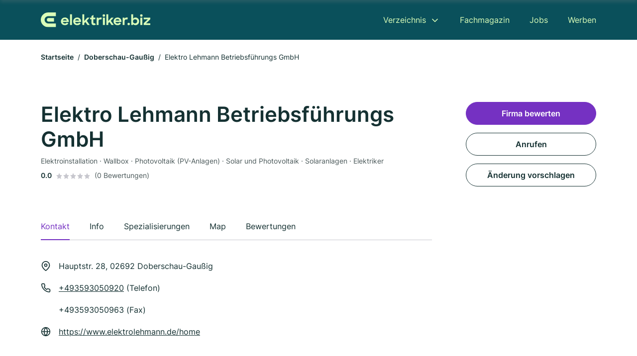

--- FILE ---
content_type: text/html; charset=utf-8
request_url: https://www.elektriker.biz/doberschau-gaussig-dobrua-huska/elektro-lehmann-gmbh-co-kg-111974.html
body_size: 10463
content:
<!DOCTYPE html><html lang="de"><head><meta charset="utf-8"><meta http-equiv="X-UA-Compatible" content="IE=edge,chrome=1"><meta name="viewport" content="width=device-width, initial-scale=1, shrink-to-fit=no"><title>Elektro Lehmann Betriebsführungs GmbH in Doberschau-Gaußig</title><meta name="description" content="Elektriker in 02692 Doberschau-Gaußig ✓ { slug: 'elektroinstallation', name: 'Elektroinstallation' }, { slug: 'wallbox', name: 'Wallbox' }, { slug: 'photovoltaik-pv-anlagen', name: 'Photovoltaik (PV-Anlagen)' }, { slug: 'solar-und-photovoltaik', name: 'Solar und Photovoltaik' }, { slug: 'solaranlagen', name: 'Solaranlagen' }, { slug: 'elektriker', name: 'Elektriker' } ✓ Kontaktdaten, Bewertungen und Informationen"><link rel="preconnect" href="https://cdn.consentmanager.net"><link rel="preconnect" href="https://cdn.firmenweb.de"><link rel="preconnect" href="https://img.firmenweb.de"><link rel="preconnect" href="https://traffic.firmenweb.de"><link rel="preconnect" href="https://traffic.pages24.io"><meta property="og:type" content="website"><meta property="og:locale" content="de_DE"><meta property="og:title" content="Elektro Lehmann Betriebsführungs GmbH in Doberschau-Gaußig"><meta property="og:description" content="Elektriker in 02692 Doberschau-Gaußig ✓ { slug: 'elektroinstallation', name: 'Elektroinstallation' }, { slug: 'wallbox', name: 'Wallbox' }, { slug: 'photovoltaik-pv-anlagen', name: 'Photovoltaik (PV-Anlagen)' }, { slug: 'solar-und-photovoltaik', name: 'Solar und Photovoltaik' }, { slug: 'solaranlagen', name: 'Solaranlagen' }, { slug: 'elektriker', name: 'Elektriker' } ✓ Kontaktdaten, Bewertungen und Informationen"><meta property="og:site_name" content="Elektro Lehmann Betriebsführungs GmbH in Doberschau-Gaußig"><meta property="og:url" content=""><meta property="og:image" content=""><meta name="twitter:card" content="summary"><meta name="twitter:site" content="@"><meta name="twitter:title" content="Elektro Lehmann Betriebsführungs GmbH in Doberschau-Gaußig"><meta name="twitter:description" content="Elektriker in 02692 Doberschau-Gaußig ✓ { slug: 'elektroinstallation', name: 'Elektroinstallation' }, { slug: 'wallbox', name: 'Wallbox' }, { slug: 'photovoltaik-pv-anlagen', name: 'Photovoltaik (PV-Anlagen)' }, { slug: 'solar-und-photovoltaik', name: 'Solar und Photovoltaik' }, { slug: 'solaranlagen', name: 'Solaranlagen' }, { slug: 'elektriker', name: 'Elektriker' } ✓ Kontaktdaten, Bewertungen und Informationen"><meta name="twitter:image" content=""><link rel="shortcut icon" href="https://cdn.firmenweb.de/assets/elektriker.biz/favicon.ico" type="image/x-icon"><link rel="stylesheet" type="text/css" href="/css/style-EDHPZZAU.css"></head><body class="profile"><header class="page-header profile" role="banner"><div class="container"><nav aria-label="Hauptnavigation"><a class="logo" href="/" aria-label="Zur Startseite von Elektriker.biz" data-dark="https://cdn.firmenweb.de/assets/elektriker.biz/logo.svg" data-light="https://cdn.firmenweb.de/assets/elektriker.biz/logo/secondary.svg"><img src="https://cdn.firmenweb.de/assets/elektriker.biz/logo.svg" alt="Elektriker.biz Logo"></a><ul class="navigate" role="menubar"><li class="dropdown" id="directory-dropdown"><button role="menuitem" aria-haspopup="true" aria-expanded="false" aria-controls="directory-menu">Verzeichnis</button><ul id="directory-menu" role="menu"><li role="none"><a href="/staedte" role="menuitem">Alle Städte</a></li><li role="none"><a href="/deutschland" role="menuitem">Alle Firmen</a></li></ul></li><li role="none"><a href="/magazin" role="menuitem">Fachmagazin</a></li><li role="none"><a href="/jobs" role="menuitem">Jobs</a></li><li role="none"><a href="/werben" role="menuitem">Werben</a></li></ul><div class="search-icon" role="button" tabindex="0" aria-label="Suche öffnen"><svg xmlns="http://www.w3.org/2000/svg" width="18" height="18" viewBox="0 0 24 24" fill="none" stroke="currentColor" stroke-width="2" stroke-linecap="round" stroke-linejoin="round" class="feather feather-search"><circle cx="11" cy="11" r="8"></circle><line x1="21" y1="21" x2="16.65" y2="16.65"></line></svg></div><div class="menu-icon" role="button" tabindex="0" aria-expanded="false" aria-label="Menü öffnen"><span></span></div></nav><div class="mobile-nav"></div><div class="search-nav"><button class="btn-close s-close" tabindex="0" type="button" aria-label="Schließen"><svg xmlns="http://www.w3.org/2000/svg" width="35" height="35" viewBox="0 0 24 24" fill="none" stroke="#0a505b" stroke-width="2" stroke-linecap="round" stroke-linejoin="round" class="feather feather-x"><line x1="18" y1="6" x2="6" y2="18"></line><line x1="6" y1="6" x2="18" y2="18"></line></svg></button><form class="form-search"><div class="select-icon"><svg xmlns="http://www.w3.org/2000/svg" width="16" height="16" viewBox="0 0 24 24" fill="none" stroke="currentColor" stroke-width="2" stroke-linecap="round" stroke-linejoin="round" class="feather feather-search" aria-hidden="true" focusable="false"><circle cx="11" cy="11" r="8"></circle><line x1="21" y1="21" x2="16.65" y2="16.65"></line></svg><label class="visually-hidden" for="keyword-select-layout">Keyword auswählen</label><select class="autocomplete-keywords" id="keyword-select-layout"><option value="elektroinstallation">Elektroinstallation</option><option value="elektriker">Elektriker</option><option value="sicherheitstechnik">Sicherheitstechnik</option><option value="photovoltaik-pv-anlagen">Photovoltaik (PV-Anlagen)</option><option value="solaranlagen">Solaranlagen</option><option value="solar-und-photovoltaik">Solar und Photovoltaik</option><option value="wallbox">Wallbox</option><option value="smart-home">Smart Home</option><option value="kommunikationsanlagen">Kommunikationsanlagen</option><option value="haustechnik">Haustechnik</option><option value="altbausanierung">Altbausanierung</option><option value="telefontechnik">Telefontechnik</option><option value="maler">Maler</option><option value="trockenbau">Trockenbau</option><option value="telekommunikation">Telekommunikation</option><option value="innenausbau">Innenausbau</option><option value="reinigungsfirma">Reinigungsfirma</option><option value="bodenleger">Bodenleger</option><option value="veranstaltungstechnik">Veranstaltungstechnik</option><option value="hausmeisterservice">Hausmeisterservice</option></select></div><div class="input-icon"><svg xmlns="http://www.w3.org/2000/svg" width="16" height="16" viewBox="0 0 24 24" fill="none" stroke="currentColor" stroke-width="2" stroke-linecap="round" stroke-linejoin="round" class="feather feather-map-pin" aria-hidden="true" focusable="false"><path d="M21 10c0 7-9 13-9 13s-9-6-9-13a9 9 0 0 1 18 0z"></path><circle cx="12" cy="10" r="3"></circle></svg><label class="visually-hidden" for="location-input-layout">Suche nach Ort</label><input class="autocomplete-locations" id="location-input-layout" type="search" autocorrect="off" autocomplete="off" autocapitalize="off"></div><button type="submit">Suchen</button></form></div></div></header><div class="spacer profile"></div><main><div class="container"><nav aria-label="Brotkrumen"><ol class="breadcrumb"><li class="breadcrumb-item"><a href="https://www.elektriker.biz">Startseite</a></li><li class="breadcrumb-item"><a href="https://www.elektriker.biz/doberschau-gaussig-dobrua-huska">Doberschau-Gaußig</a></li><li class="breadcrumb-item active" aria-current="page">Elektro Lehmann Betriebsführungs GmbH</li></ol></nav><script type="application/ld+json">{
    "@context": "https://schema.org",
    "@type": "BreadcrumbList",
    "itemListElement": [{"@type":"ListItem","position":1,"name":"Startseite","item":"https://www.elektriker.biz"},{"@type":"ListItem","position":2,"name":"Doberschau-Gaußig","item":"https://www.elektriker.biz/doberschau-gaussig-dobrua-huska"},{"@type":"ListItem","position":3,"name":"Elektro Lehmann Betriebsführungs GmbH","item":"https://www.elektriker.biz/doberschau-gaussig-dobrua-huska/elektro-lehmann-gmbh-co-kg-111974.html"}]
}</script></div><div class="page-profile"><script type="application/ld+json">{"@context":"https://schema.org","@type":"Electrician","name":"Elektro Lehmann Betriebsführungs GmbH","url":"https://www.elektriker.biz/doberschau-gaussig-dobrua-huska/elektro-lehmann-gmbh-co-kg-111974.html","address":{"@type":"PostalAddress","streetAddress":"Hauptstr. 28","addressLocality":"Doberschau-Gaußig","postalCode":"02692","addressCountry":"Deutschland"},"geo":{"@type":"GeoCoordinates","latitude":51.148173,"longitude":14.368338},"potentialAction":{"@type":"ReviewAction","target":{"@type":"EntryPoint","urlTemplate":"https://www.elektriker.biz/doberschau-gaussig-dobrua-huska/elektro-lehmann-gmbh-co-kg-111974.html#bewertung"}},"telephone":"+493593050920","faxNumber":"+493593050963","openingHoursSpecification":[],"hasOfferCatalog":{"@type":"OfferCatalog","name":"Elektro Lehmann Betriebsführungs GmbH","itemListElement":[{"@type":"Offer","itemOffered":{"@type":"Service","name":{"slug":"elektroinstallation","name":"Elektroinstallation"}}},{"@type":"Offer","itemOffered":{"@type":"Service","name":{"slug":"wallbox","name":"Wallbox"}}},{"@type":"Offer","itemOffered":{"@type":"Service","name":{"slug":"photovoltaik-pv-anlagen","name":"Photovoltaik (PV-Anlagen)"}}},{"@type":"Offer","itemOffered":{"@type":"Service","name":{"slug":"solar-und-photovoltaik","name":"Solar und Photovoltaik"}}},{"@type":"Offer","itemOffered":{"@type":"Service","name":{"slug":"solaranlagen","name":"Solaranlagen"}}},{"@type":"Offer","itemOffered":{"@type":"Service","name":{"slug":"elektriker","name":"Elektriker"}}}]}}</script><div class="header-navbar"><div class="container"><div class="d-flex align-items-center"><h4 class="h4">Elektro Lehmann Betriebsführungs GmbH</h4></div><nav><ul class="tablist"><li class="tab" data-target="contact">Kontakt</li><li class="tab active" data-target="info">Info</li><li class="tab" data-target="keywords">Spezialisierungen</li><li class="tab" data-target="map">Map</li><li class="tab" data-target="bewertungen">Bewertungen</li></ul></nav></div></div><div class="container"><div class="row"><div class="main-content"><div class="profile-header"><h1>Elektro Lehmann Betriebsführungs GmbH</h1><p class="keywords">Elektroinstallation · Wallbox · Photovoltaik (PV-Anlagen) · Solar und Photovoltaik · Solaranlagen · Elektriker</p><div class="reviews"><strong class="avg">0.0</strong><div class="ratingstars"><span aria-hidden="true"><svg xmlns="http://www.w3.org/2000/svg" width="12" height="11.412" viewBox="0 0 12 11.412"><path id="star" d="M8,2,9.854,5.756,14,6.362,11,9.284l.708,4.128L8,11.462l-3.708,1.95L5,9.284,2,6.362l4.146-.606Z" transform="translate(-2 -2)" fill="#c7c7ce"/></svg></span><span aria-hidden="true"><svg xmlns="http://www.w3.org/2000/svg" width="12" height="11.412" viewBox="0 0 12 11.412"><path id="star" d="M8,2,9.854,5.756,14,6.362,11,9.284l.708,4.128L8,11.462l-3.708,1.95L5,9.284,2,6.362l4.146-.606Z" transform="translate(-2 -2)" fill="#c7c7ce"/></svg></span><span aria-hidden="true"><svg xmlns="http://www.w3.org/2000/svg" width="12" height="11.412" viewBox="0 0 12 11.412"><path id="star" d="M8,2,9.854,5.756,14,6.362,11,9.284l.708,4.128L8,11.462l-3.708,1.95L5,9.284,2,6.362l4.146-.606Z" transform="translate(-2 -2)" fill="#c7c7ce"/></svg></span><span aria-hidden="true"><svg xmlns="http://www.w3.org/2000/svg" width="12" height="11.412" viewBox="0 0 12 11.412"><path id="star" d="M8,2,9.854,5.756,14,6.362,11,9.284l.708,4.128L8,11.462l-3.708,1.95L5,9.284,2,6.362l4.146-.606Z" transform="translate(-2 -2)" fill="#c7c7ce"/></svg></span><span aria-hidden="true"><svg xmlns="http://www.w3.org/2000/svg" width="12" height="11.412" viewBox="0 0 12 11.412"><path id="star" d="M8,2,9.854,5.756,14,6.362,11,9.284l.708,4.128L8,11.462l-3.708,1.95L5,9.284,2,6.362l4.146-.606Z" transform="translate(-2 -2)" fill="#c7c7ce"/></svg></span></div><small class="num">(0 Bewertungen)</small></div></div><nav aria-label="Reiternavigation"><ul class="sticker tablist mb-4"><ul class="tablist"><li class="tab active" data-target="contact">Kontakt</li><li class="tab" data-target="info">Info</li><li class="tab" data-target="keywords">Spezialisierungen</li><li class="tab" data-target="map">Map</li><li class="tab" data-target="bewertungen">Bewertungen</li></ul></ul></nav><section id="contact"><address class="profile-contacts"><div class="contact"><i><svg xmlns="http://www.w3.org/2000/svg" width="20" height="20" viewBox="0 0 24 24" fill="none" stroke="currentColor" stroke-width="2" stroke-linecap="round" stroke-linejoin="round" class="feather feather-map-pin" aria-hidden="true" focusable="false"><path d="M21 10c0 7-9 13-9 13s-9-6-9-13a9 9 0 0 1 18 0z"></path><circle cx="12" cy="10" r="3"></circle></svg></i><span>Hauptstr. 28,  02692 Doberschau-Gaußig</span></div><div class="contact"><svg xmlns="http://www.w3.org/2000/svg" width="20" height="20" viewBox="0 0 24 24" fill="none" stroke="currentColor" stroke-width="2" stroke-linecap="round" stroke-linejoin="round" class="feather feather-phone" aria-hidden="true" focusable="false"><path d="M22 16.92v3a2 2 0 0 1-2.18 2 19.79 19.79 0 0 1-8.63-3.07 19.5 19.5 0 0 1-6-6 19.79 19.79 0 0 1-3.07-8.67A2 2 0 0 1 4.11 2h3a2 2 0 0 1 2 1.72 12.84 12.84 0 0 0 .7 2.81 2 2 0 0 1-.45 2.11L8.09 9.91a16 16 0 0 0 6 6l1.27-1.27a2 2 0 0 1 2.11-.45 12.84 12.84 0 0 0 2.81.7A2 2 0 0 1 22 16.92z"></path></svg><div><p><a href="tel:+493593050920">+493593050920</a> (Telefon)</p><p>+493593050963 (Fax)</p></div></div><div class="contact"><svg xmlns="http://www.w3.org/2000/svg" width="20" height="20" viewBox="0 0 24 24" fill="none" stroke="currentColor" stroke-width="2" stroke-linecap="round" stroke-linejoin="round" class="feather feather-globe" aria-hidden="true" focusable="false"><circle cx="12" cy="12" r="10"></circle><line x1="2" y1="12" x2="22" y2="12"></line><path d="M12 2a15.3 15.3 0 0 1 4 10 15.3 15.3 0 0 1-4 10 15.3 15.3 0 0 1-4-10 15.3 15.3 0 0 1 4-10z"></path></svg><div><p><a href="https://www.elektrolehmann.de/home" target="_blank" rel="nofollow">https://www.elektrolehmann.de/home</a></p></div></div><div class="contact d-none" id="time-open"><svg xmlns="http://www.w3.org/2000/svg" width="20" height="20" viewBox="0 0 24 24" fill="none" stroke="currentColor" stroke-width="2" stroke-linecap="round" stroke-linejoin="round" class="feather feather-clock" aria-hidden="true" focusable="false"><circle cx="12" cy="12" r="10"></circle><polyline points="12 6 12 12 16 14"></polyline></svg><span></span><strong class="time-text"></strong></div></address></section><section id="info"><h2 class="h4">Info</h2><div class="profile-info"><div class="row row-cols-2"><div class="col info"><svg xmlns="http://www.w3.org/2000/svg" width="20" height="20" viewBox="0 0 24 24" fill="none" stroke="currentColor" stroke-width="2" stroke-linecap="round" stroke-linejoin="round" class="feather feather-chevron-right" aria-hidden="true" focusable="false"><polyline points="9 18 15 12 9 6"></polyline></svg><div><strong>Amtsgericht</strong><br>Dresden</div></div><div class="col info"><svg xmlns="http://www.w3.org/2000/svg" width="20" height="20" viewBox="0 0 24 24" fill="none" stroke="currentColor" stroke-width="2" stroke-linecap="round" stroke-linejoin="round" class="feather feather-chevron-right" aria-hidden="true" focusable="false"><polyline points="9 18 15 12 9 6"></polyline></svg><div><strong>Rechtsform</strong><br>GmbH</div></div><div class="col info"><svg xmlns="http://www.w3.org/2000/svg" width="20" height="20" viewBox="0 0 24 24" fill="none" stroke="currentColor" stroke-width="2" stroke-linecap="round" stroke-linejoin="round" class="feather feather-chevron-right" aria-hidden="true" focusable="false"><polyline points="9 18 15 12 9 6"></polyline></svg><div><strong>Handelsregisternummer</strong><br>HRB 11353</div></div><div class="col info"><svg xmlns="http://www.w3.org/2000/svg" width="20" height="20" viewBox="0 0 24 24" fill="none" stroke="currentColor" stroke-width="2" stroke-linecap="round" stroke-linejoin="round" class="feather feather-chevron-right" aria-hidden="true" focusable="false"><polyline points="9 18 15 12 9 6"></polyline></svg><div><strong>Merkmale</strong><br>Innungsfachbetrieb, qualifiziert für Elektromobilität, qualifizierte Durchführung E-CHECK</div></div><div class="col info"><svg xmlns="http://www.w3.org/2000/svg" width="20" height="20" viewBox="0 0 24 24" fill="none" stroke="currentColor" stroke-width="2" stroke-linecap="round" stroke-linejoin="round" class="feather feather-chevron-right" aria-hidden="true" focusable="false"><polyline points="9 18 15 12 9 6"></polyline></svg><div><strong>Spezialist für Sicherheitssysteme</strong><br>Rauch- / Wärmeabzugsanlagen, Videoüberwachungsanlagen, Überwachungsanlagen / mit Bewegungsmeldern</div></div><div class="col info"><svg xmlns="http://www.w3.org/2000/svg" width="20" height="20" viewBox="0 0 24 24" fill="none" stroke="currentColor" stroke-width="2" stroke-linecap="round" stroke-linejoin="round" class="feather feather-chevron-right" aria-hidden="true" focusable="false"><polyline points="9 18 15 12 9 6"></polyline></svg><div><strong>Spezialist für Bürotechnik</strong><br>Telekommunikationsanlagen, Türsprech-, / -videoanlagen</div></div><div class="col info"><svg xmlns="http://www.w3.org/2000/svg" width="20" height="20" viewBox="0 0 24 24" fill="none" stroke="currentColor" stroke-width="2" stroke-linecap="round" stroke-linejoin="round" class="feather feather-chevron-right" aria-hidden="true" focusable="false"><polyline points="9 18 15 12 9 6"></polyline></svg><div><strong>Spezialist für Verteilanlagen</strong><br>Terrestrische Antennenanlagen (DVB-T2 HD), Breitbandkommunikationsanlagen, Kabelfernsehen, Satellitenempfangsanlagen, Gemeinschaftsantennenanlagen</div></div><div class="col info"><svg xmlns="http://www.w3.org/2000/svg" width="20" height="20" viewBox="0 0 24 24" fill="none" stroke="currentColor" stroke-width="2" stroke-linecap="round" stroke-linejoin="round" class="feather feather-chevron-right" aria-hidden="true" focusable="false"><polyline points="9 18 15 12 9 6"></polyline></svg><div><strong>Prüfspezialist für</strong><br>Elektrische Anlagen, Ortsveränderliche Elektrogeräte</div></div><div class="col info"><svg xmlns="http://www.w3.org/2000/svg" width="20" height="20" viewBox="0 0 24 24" fill="none" stroke="currentColor" stroke-width="2" stroke-linecap="round" stroke-linejoin="round" class="feather feather-chevron-right" aria-hidden="true" focusable="false"><polyline points="9 18 15 12 9 6"></polyline></svg><div><strong>Spezialist für Stromerzeugung</strong><br>Photovoltaikanlagen (PV), Windkraftanlagen</div></div><div class="col info"><svg xmlns="http://www.w3.org/2000/svg" width="20" height="20" viewBox="0 0 24 24" fill="none" stroke="currentColor" stroke-width="2" stroke-linecap="round" stroke-linejoin="round" class="feather feather-chevron-right" aria-hidden="true" focusable="false"><polyline points="9 18 15 12 9 6"></polyline></svg><div><strong>Dienstleistungen</strong><br>Wärmepumpen, Fußbodenheizung, Speicherheizungen, Rohrbegleit-, Dachrinnenheizungen</div></div><div class="col info"><svg xmlns="http://www.w3.org/2000/svg" width="20" height="20" viewBox="0 0 24 24" fill="none" stroke="currentColor" stroke-width="2" stroke-linecap="round" stroke-linejoin="round" class="feather feather-chevron-right" aria-hidden="true" focusable="false"><polyline points="9 18 15 12 9 6"></polyline></svg><div><strong>Anbieter für</strong><br>Bussystem, Türkommunikations- und Videoanlagen, altersgerechte Elektroinstallation, Zähleranlagen, Unterbrechungsfreie Stromversorgung (USV)</div></div></div></div></section><div class="ad-container"><script class="cmplazyload" async type="text/plain" data-cmp-vendor="s1" data-cmp-src="https://pagead2.googlesyndication.com/pagead/js/adsbygoogle.js?client=ca-pub-8754716842429182" crossorigin="anonymous"></script><ins class="adsbygoogle" data-ad-client="ca-pub-8754716842429182" data-ad-slot="6609676770" data-ad-format="auto" data-full-width-responsive="true"></ins><script>(adsbygoogle = window.adsbygoogle || []).push({});
</script></div><section id="keywords"><div class="profile-keywords"><h2 class="h4">Branchen / Spezialisierungen</h2><a class="btn btn-sm" href="/elektroinstallation-in-doberschau-gaussig-dobrua-huska">Elektroinstallation</a><a class="btn btn-sm" href="/wallbox-in-doberschau-gaussig-dobrua-huska">Wallbox</a><a class="btn btn-sm" href="/photovoltaik-pv-anlagen-in-doberschau-gaussig-dobrua-huska">Photovoltaik (PV-Anlagen)</a><a class="btn btn-sm" href="/solar-und-photovoltaik-in-doberschau-gaussig-dobrua-huska">Solar und Photovoltaik</a><a class="btn btn-sm" href="/solaranlagen-in-doberschau-gaussig-dobrua-huska">Solaranlagen</a><a class="btn btn-sm" href="/elektriker-in-doberschau-gaussig-dobrua-huska">Elektriker</a></div></section><section id="map"><div class="profile-map"><h2 class="h4">Map</h2><div class="row align-items-center"><p class="col-md-7 mb-4"><i><svg xmlns="http://www.w3.org/2000/svg" width="20" height="20" viewBox="0 0 24 24" fill="none" stroke="currentColor" stroke-width="2" stroke-linecap="round" stroke-linejoin="round" class="feather feather-map-pin" aria-hidden="true" focusable="false"><path d="M21 10c0 7-9 13-9 13s-9-6-9-13a9 9 0 0 1 18 0z"></path><circle cx="12" cy="10" r="3"></circle></svg></i><span class="ps-2">Hauptstr. 28,  02692 Doberschau-Gaußig</span></p><div class="col-md-5 mb-4 text-md-end"><a class="btn" href="https://maps.google.com/?q=Hauptstr.+28,+02692+Doberschau-Gaußig" target="_blank" tabindex="0" aria-label="Anfahrt planen Hauptstr. 28,  02692 Doberschau-Gaußig">Anfahrt planen</a></div></div><div class="map-data" data-lat="51.148173" data-long="14.368338" data-title="Elektro Lehmann Betriebsführungs GmbH" data-address="Hauptstr. 28,  02692 Doberschau-Gaußig" data-icon="https://cdn.firmenweb.de/assets/base/map-marker.svg" aria-hidden="true"></div><div class="map" id="mapProfile"></div></div></section><section id="bewertungen"><div class="profile-review list-items"><h2 class="h4">Bewertungen</h2><small>Nicht verifizierte Bewertungen<span class="ps-2 tooltip" data-text="Auch Bewertungen ohne Verifizierung sind wertvoll, allerdings können wir nicht bestätigen, dass angebotene Dienstleistungen oder Produkte tatsächlich in Anspruch genommen wurden."><svg xmlns="http://www.w3.org/2000/svg" width="20" height="20" viewBox="0 0 24 24" fill="none" stroke="#145ae6" stroke-width="2" stroke-linecap="round" stroke-linejoin="round" class="feather feather-info"><circle cx="12" cy="12" r="10"></circle><line x1="12" y1="16" x2="12" y2="12"></line><line x1="12" y1="8" x2="12.01" y2="8"></line></svg></span></small><div class="review-header row"><div class="col-md-8 mb-md-0"><div class="numbers"><strong class="avg">0.0</strong><div><div class="ratingstars"><span aria-hidden="true"><svg xmlns="http://www.w3.org/2000/svg" width="12" height="11.412" viewBox="0 0 12 11.412"><path id="star" d="M8,2,9.854,5.756,14,6.362,11,9.284l.708,4.128L8,11.462l-3.708,1.95L5,9.284,2,6.362l4.146-.606Z" transform="translate(-2 -2)" fill="#c7c7ce"/></svg></span><span aria-hidden="true"><svg xmlns="http://www.w3.org/2000/svg" width="12" height="11.412" viewBox="0 0 12 11.412"><path id="star" d="M8,2,9.854,5.756,14,6.362,11,9.284l.708,4.128L8,11.462l-3.708,1.95L5,9.284,2,6.362l4.146-.606Z" transform="translate(-2 -2)" fill="#c7c7ce"/></svg></span><span aria-hidden="true"><svg xmlns="http://www.w3.org/2000/svg" width="12" height="11.412" viewBox="0 0 12 11.412"><path id="star" d="M8,2,9.854,5.756,14,6.362,11,9.284l.708,4.128L8,11.462l-3.708,1.95L5,9.284,2,6.362l4.146-.606Z" transform="translate(-2 -2)" fill="#c7c7ce"/></svg></span><span aria-hidden="true"><svg xmlns="http://www.w3.org/2000/svg" width="12" height="11.412" viewBox="0 0 12 11.412"><path id="star" d="M8,2,9.854,5.756,14,6.362,11,9.284l.708,4.128L8,11.462l-3.708,1.95L5,9.284,2,6.362l4.146-.606Z" transform="translate(-2 -2)" fill="#c7c7ce"/></svg></span><span aria-hidden="true"><svg xmlns="http://www.w3.org/2000/svg" width="12" height="11.412" viewBox="0 0 12 11.412"><path id="star" d="M8,2,9.854,5.756,14,6.362,11,9.284l.708,4.128L8,11.462l-3.708,1.95L5,9.284,2,6.362l4.146-.606Z" transform="translate(-2 -2)" fill="#c7c7ce"/></svg></span></div><small class="text-gray">(0 Bewertungen)</small></div></div></div><div class="col-md-4 text-md-end mb-md-0 mb-4"><button class="btn" data-bs-toggle="modal" data-bs-target="#add-review">Firma bewerten</button></div></div><ul class="reviews-list"></ul></div></section></div><aside class="profile-sidebar"><button class="btn btn-primary" data-bs-toggle="modal" data-bs-target="#add-review">Firma bewerten</button><a class="button btn" href="tel:+493593050920">Anrufen</a><button class="btn" onclick="location.href='/kontakt?p=111974'">Änderung vorschlagen</button></aside></div></div><section class="block-callout" aria-labelledby="lg-callout-title"><div class="container"><h2 id="lg-callout-title">Für welches Vorhaben suchst du einen Elektriker?</h2><p class="callout-description">Du sagst uns, für welche Aufgabe du einen Elektriker benötigst – wir holen für dich unverbindliche Angebote von verschiedenen Fachbetrieben ein, die genau das anbieten.</p><ul class="facts"><li><svg xmlns="http://www.w3.org/2000/svg" width="24" height="24" viewBox="0 0 24 24" fill="none" stroke="currentColor" stroke-width="2" stroke-linecap="round" stroke-linejoin="round" class="feather feather-check" aria-hidden="true" focusable="false"><polyline points="20 6 9 17 4 12"></polyline></svg><span>Unverbindlich</span></li><li><svg xmlns="http://www.w3.org/2000/svg" width="24" height="24" viewBox="0 0 24 24" fill="none" stroke="currentColor" stroke-width="2" stroke-linecap="round" stroke-linejoin="round" class="feather feather-check" aria-hidden="true" focusable="false"><polyline points="20 6 9 17 4 12"></polyline></svg><span>Kostenlos</span></li><li><svg xmlns="http://www.w3.org/2000/svg" width="24" height="24" viewBox="0 0 24 24" fill="none" stroke="currentColor" stroke-width="2" stroke-linecap="round" stroke-linejoin="round" class="feather feather-check" aria-hidden="true" focusable="false"><polyline points="20 6 9 17 4 12"></polyline></svg><span>Unabhängig</span></li><li><svg xmlns="http://www.w3.org/2000/svg" width="24" height="24" viewBox="0 0 24 24" fill="none" stroke="currentColor" stroke-width="2" stroke-linecap="round" stroke-linejoin="round" class="feather feather-check" aria-hidden="true" focusable="false"><polyline points="20 6 9 17 4 12"></polyline></svg><span>Schnell</span></li></ul><div class="row" role="list"><div class="col-lg-4 col-md-6" role="listitem"><button class="btn btn-service" type="button" data-klickstrecke="https://klickstrecke.digitaleseiten.de/elektriker?partner=firmenweb&amp;source=https%3A%2F%2Fwww.elektriker.biz%2Fdoberschau-gaussig-dobrua-huska%2Felektro-lehmann-gmbh-co-kg-111974.html&amp;service=elektroinstallation" aria-labelledby="service-title-elektroinstallation"><h3 class="name" id="service-title-elektroinstallation">Elektroinstallation</h3></button></div><div class="col-lg-4 col-md-6" role="listitem"><button class="btn btn-service" type="button" data-klickstrecke="https://klickstrecke.digitaleseiten.de/elektriker?partner=firmenweb&amp;source=https%3A%2F%2Fwww.elektriker.biz%2Fdoberschau-gaussig-dobrua-huska%2Felektro-lehmann-gmbh-co-kg-111974.html&amp;service=haushaltsgeraetereparatur" aria-labelledby="service-title-haushaltsgeraetereparatur"><h3 class="name" id="service-title-haushaltsgeraetereparatur">Haushaltsgerätereparatur</h3></button></div><div class="col-lg-4 col-md-6" role="listitem"><button class="btn btn-service" type="button" data-klickstrecke="https://klickstrecke.digitaleseiten.de/elektriker?partner=firmenweb&amp;source=https%3A%2F%2Fwww.elektriker.biz%2Fdoberschau-gaussig-dobrua-huska%2Felektro-lehmann-gmbh-co-kg-111974.html&amp;service=kommunikationstechnik" aria-labelledby="service-title-kommunikationstechnik"><h3 class="name" id="service-title-kommunikationstechnik">Kommunikationstechnik</h3></button></div><div class="col-lg-4 col-md-6" role="listitem"><button class="btn btn-service" type="button" data-klickstrecke="https://klickstrecke.digitaleseiten.de/elektriker?partner=firmenweb&amp;source=https%3A%2F%2Fwww.elektriker.biz%2Fdoberschau-gaussig-dobrua-huska%2Felektro-lehmann-gmbh-co-kg-111974.html&amp;service=photovoltaik-solar" aria-labelledby="service-title-photovoltaik-solar"><h3 class="name" id="service-title-photovoltaik-solar">Photovoltaik &amp; Solar</h3></button></div><div class="col-lg-4 col-md-6" role="listitem"><button class="btn btn-service" type="button" data-klickstrecke="https://klickstrecke.digitaleseiten.de/elektriker?partner=firmenweb&amp;source=https%3A%2F%2Fwww.elektriker.biz%2Fdoberschau-gaussig-dobrua-huska%2Felektro-lehmann-gmbh-co-kg-111974.html&amp;service=sicherheitstechnik" aria-labelledby="service-title-sicherheitstechnik"><h3 class="name" id="service-title-sicherheitstechnik">Sicherheitstechnik</h3></button></div><div class="col-lg-4 col-md-6" role="listitem"><button class="btn btn-service" type="button" data-klickstrecke="https://klickstrecke.digitaleseiten.de/elektriker?partner=firmenweb&amp;source=https%3A%2F%2Fwww.elektriker.biz%2Fdoberschau-gaussig-dobrua-huska%2Felektro-lehmann-gmbh-co-kg-111974.html&amp;service=smart-home" aria-labelledby="service-title-smart-home"><h3 class="name" id="service-title-smart-home">Smart Home</h3></button></div><div class="col-lg-4 col-md-6" role="listitem"><button class="btn btn-service" type="button" data-klickstrecke="https://klickstrecke.digitaleseiten.de/elektriker?partner=firmenweb&amp;source=https%3A%2F%2Fwww.elektriker.biz%2Fdoberschau-gaussig-dobrua-huska%2Felektro-lehmann-gmbh-co-kg-111974.html&amp;service=wallbox" aria-labelledby="service-title-wallbox"><h3 class="name" id="service-title-wallbox">Wallbox</h3></button></div></div></div></section><section class="block-profiles" aria-labelledby="nearby-profiles-title"><div class="container"><h2 id="nearby-profiles-title">Elektriker in der Nähe</h2><div class="profiles"><div class="profile"><article class="profile-card" onclick="location.href='/doberschau-gaussig-dobrua-huska/gert-jens-kreuziger-gbr-aVvUaO.html'" onkeydown="if(event.key === 'Enter' || event.key === ' ') location.href='/doberschau-gaussig-dobrua-huska/gert-jens-kreuziger-gbr-aVvUaO.html'" role="link" tabindex="0" aria-labelledby="profile-name-66a796f3ee57ccb1c03cd079"><div class="info"><h3 class="name mb-0" id="profile-name-66a796f3ee57ccb1c03cd079">Gert & Jens Kreuziger GbR</h3><p class="services">Elektroinstallation · Elektriker</p><address class="address">Mittelstraße 1, 02692 Obergurig</address></div><div class="rating"><p class="avg"><strong>0.0</strong></p><div class="ratingstars"><span aria-hidden="true"><svg xmlns="http://www.w3.org/2000/svg" width="12" height="11.412" viewBox="0 0 12 11.412"><path id="star" d="M8,2,9.854,5.756,14,6.362,11,9.284l.708,4.128L8,11.462l-3.708,1.95L5,9.284,2,6.362l4.146-.606Z" transform="translate(-2 -2)" fill="#c7c7ce"/></svg></span><span aria-hidden="true"><svg xmlns="http://www.w3.org/2000/svg" width="12" height="11.412" viewBox="0 0 12 11.412"><path id="star" d="M8,2,9.854,5.756,14,6.362,11,9.284l.708,4.128L8,11.462l-3.708,1.95L5,9.284,2,6.362l4.146-.606Z" transform="translate(-2 -2)" fill="#c7c7ce"/></svg></span><span aria-hidden="true"><svg xmlns="http://www.w3.org/2000/svg" width="12" height="11.412" viewBox="0 0 12 11.412"><path id="star" d="M8,2,9.854,5.756,14,6.362,11,9.284l.708,4.128L8,11.462l-3.708,1.95L5,9.284,2,6.362l4.146-.606Z" transform="translate(-2 -2)" fill="#c7c7ce"/></svg></span><span aria-hidden="true"><svg xmlns="http://www.w3.org/2000/svg" width="12" height="11.412" viewBox="0 0 12 11.412"><path id="star" d="M8,2,9.854,5.756,14,6.362,11,9.284l.708,4.128L8,11.462l-3.708,1.95L5,9.284,2,6.362l4.146-.606Z" transform="translate(-2 -2)" fill="#c7c7ce"/></svg></span><span aria-hidden="true"><svg xmlns="http://www.w3.org/2000/svg" width="12" height="11.412" viewBox="0 0 12 11.412"><path id="star" d="M8,2,9.854,5.756,14,6.362,11,9.284l.708,4.128L8,11.462l-3.708,1.95L5,9.284,2,6.362l4.146-.606Z" transform="translate(-2 -2)" fill="#c7c7ce"/></svg></span></div><p class="num">(0)</p></div></article></div><div class="profile"><article class="profile-card" onclick="location.href='/doberschau-gaussig-dobrua-huska/det-bautzen-gmbh-aVvUb8.html'" onkeydown="if(event.key === 'Enter' || event.key === ' ') location.href='/doberschau-gaussig-dobrua-huska/det-bautzen-gmbh-aVvUb8.html'" role="link" tabindex="0" aria-labelledby="profile-name-66a796f8ee57ccb1c03cd105"><div class="info"><h3 class="name mb-0" id="profile-name-66a796f8ee57ccb1c03cd105">Det - Bautzen GmbH</h3><p class="services"></p><address class="address">Schlungwitzer Str. 1A, 02692 Obergurig</address></div><div class="rating"><p class="avg"><strong>0.0</strong></p><div class="ratingstars"><span aria-hidden="true"><svg xmlns="http://www.w3.org/2000/svg" width="12" height="11.412" viewBox="0 0 12 11.412"><path id="star" d="M8,2,9.854,5.756,14,6.362,11,9.284l.708,4.128L8,11.462l-3.708,1.95L5,9.284,2,6.362l4.146-.606Z" transform="translate(-2 -2)" fill="#c7c7ce"/></svg></span><span aria-hidden="true"><svg xmlns="http://www.w3.org/2000/svg" width="12" height="11.412" viewBox="0 0 12 11.412"><path id="star" d="M8,2,9.854,5.756,14,6.362,11,9.284l.708,4.128L8,11.462l-3.708,1.95L5,9.284,2,6.362l4.146-.606Z" transform="translate(-2 -2)" fill="#c7c7ce"/></svg></span><span aria-hidden="true"><svg xmlns="http://www.w3.org/2000/svg" width="12" height="11.412" viewBox="0 0 12 11.412"><path id="star" d="M8,2,9.854,5.756,14,6.362,11,9.284l.708,4.128L8,11.462l-3.708,1.95L5,9.284,2,6.362l4.146-.606Z" transform="translate(-2 -2)" fill="#c7c7ce"/></svg></span><span aria-hidden="true"><svg xmlns="http://www.w3.org/2000/svg" width="12" height="11.412" viewBox="0 0 12 11.412"><path id="star" d="M8,2,9.854,5.756,14,6.362,11,9.284l.708,4.128L8,11.462l-3.708,1.95L5,9.284,2,6.362l4.146-.606Z" transform="translate(-2 -2)" fill="#c7c7ce"/></svg></span><span aria-hidden="true"><svg xmlns="http://www.w3.org/2000/svg" width="12" height="11.412" viewBox="0 0 12 11.412"><path id="star" d="M8,2,9.854,5.756,14,6.362,11,9.284l.708,4.128L8,11.462l-3.708,1.95L5,9.284,2,6.362l4.146-.606Z" transform="translate(-2 -2)" fill="#c7c7ce"/></svg></span></div><p class="num">(0)</p></div></article></div><div class="profile"><article class="profile-card" onclick="location.href='/obergurig-hornja-hrka/norbert-jansch-4808955.html'" onkeydown="if(event.key === 'Enter' || event.key === ' ') location.href='/obergurig-hornja-hrka/norbert-jansch-4808955.html'" role="link" tabindex="0" aria-labelledby="profile-name-658ca7d7cf3935fb6542243a"><div class="info"><h3 class="name mb-0" id="profile-name-658ca7d7cf3935fb6542243a">Norbert Jansch</h3><p class="services">Elektroinstallation · Elektriker</p><address class="address">Bergstraße 3, 02692 Obergurig</address></div><div class="rating"><p class="avg"><strong>0.0</strong></p><div class="ratingstars"><span aria-hidden="true"><svg xmlns="http://www.w3.org/2000/svg" width="12" height="11.412" viewBox="0 0 12 11.412"><path id="star" d="M8,2,9.854,5.756,14,6.362,11,9.284l.708,4.128L8,11.462l-3.708,1.95L5,9.284,2,6.362l4.146-.606Z" transform="translate(-2 -2)" fill="#c7c7ce"/></svg></span><span aria-hidden="true"><svg xmlns="http://www.w3.org/2000/svg" width="12" height="11.412" viewBox="0 0 12 11.412"><path id="star" d="M8,2,9.854,5.756,14,6.362,11,9.284l.708,4.128L8,11.462l-3.708,1.95L5,9.284,2,6.362l4.146-.606Z" transform="translate(-2 -2)" fill="#c7c7ce"/></svg></span><span aria-hidden="true"><svg xmlns="http://www.w3.org/2000/svg" width="12" height="11.412" viewBox="0 0 12 11.412"><path id="star" d="M8,2,9.854,5.756,14,6.362,11,9.284l.708,4.128L8,11.462l-3.708,1.95L5,9.284,2,6.362l4.146-.606Z" transform="translate(-2 -2)" fill="#c7c7ce"/></svg></span><span aria-hidden="true"><svg xmlns="http://www.w3.org/2000/svg" width="12" height="11.412" viewBox="0 0 12 11.412"><path id="star" d="M8,2,9.854,5.756,14,6.362,11,9.284l.708,4.128L8,11.462l-3.708,1.95L5,9.284,2,6.362l4.146-.606Z" transform="translate(-2 -2)" fill="#c7c7ce"/></svg></span><span aria-hidden="true"><svg xmlns="http://www.w3.org/2000/svg" width="12" height="11.412" viewBox="0 0 12 11.412"><path id="star" d="M8,2,9.854,5.756,14,6.362,11,9.284l.708,4.128L8,11.462l-3.708,1.95L5,9.284,2,6.362l4.146-.606Z" transform="translate(-2 -2)" fill="#c7c7ce"/></svg></span></div><p class="num">(0)</p></div></article></div></div></div></section><section class="block-links" aria-labelledby="popular-cities-title"><div class="container"><h2 id="popular-cities-title">Städte in der Nähe</h2><ul class="links"><li class="link"><a href="/dresden">Dresden</a></li><li class="link"><a href="/goerlitz">Görlitz</a></li><li class="link"><a href="/dohma">Dohma</a></li><li class="link"><a href="/felixsee">Felixsee</a></li><li class="link"><a href="/zittau">Zittau</a></li><li class="link"><a href="/neustadt-in-sachsen">Neustadt in Sachsen</a></li><li class="link"><a href="/altenberg">Altenberg</a></li><li class="link"><a href="/grossroehrsdorf">Großröhrsdorf</a></li><li class="link"><a href="/kreischa">Kreischa</a></li><li class="link"><a href="/ebersbach">Ebersbach</a></li><li class="link"><a href="/grossschoenau">Großschönau</a></li><li class="link"><a href="/schwarzheide">Schwarzheide</a></li><li class="link"><a href="/duerrroehrsdorf-dittersbach">Dürrröhrsdorf-Dittersbach</a></li><li class="link"><a href="/grossraeschen">Großräschen</a></li><li class="link"><a href="/thiendorf">Thiendorf</a></li><li class="link"><a href="/ohorn">Ohorn</a></li></ul></div></section><section class="block-articles" aria-labelledby="recent-articles-title"><div class="container"><h2 id="recent-articles-title">Neueste Fachartikel</h2><div class="articles"><div class="article"><article class="article-card" onclick="location.href='/magazin/wackelkontakt-so-gehst-du-richtig-vor'" onkeydown="if(event.key === 'Enter' || event.key === ' ') location.href='/magazin/wackelkontakt-so-gehst-du-richtig-vor'" role="link" tabindex="0" aria-labelledby="article-title-68ba8b9fb816644fca219b6a"><div class="image"><img srcset="https://img.firmenweb.de/AjJx1yuLtUDIvSJe6yh3k_lj88s=/400x250/artikel/wackelkontakt-kabel.jpg?v=1758023437671 400w, https://img.firmenweb.de/3ufPC2WVtR4ExniggoppNlojIlk=/600x375/artikel/wackelkontakt-kabel.jpg?v=1758023437671 600w, https://img.firmenweb.de/G33Je-51IID2gN0HUFi9AmnSDVs=/800x500/artikel/wackelkontakt-kabel.jpg?v=1758023437671 800w, https://img.firmenweb.de/nKG0NNjzYJHx6igNMA6Lv_8Bzhc=/1000x625/artikel/wackelkontakt-kabel.jpg?v=1758023437671 1000w" sizes="
                        (max-width: 575px) 100vw,
                        (max-width: 767px) 516px,
                        (max-width: 991px) 526px,
                        (max-width: 1199px) 296px,
                        356px
                    " src="https://img.firmenweb.de/3ufPC2WVtR4ExniggoppNlojIlk=/600x375/artikel/wackelkontakt-kabel.jpg?v=1758023437671" width="600" height="375" alt="kaputtes Kabel" loading="lazy"><img class="mask" src="https://cdn.firmenweb.de/assets/masks/img-mask-6.svg" alt="" role="presentation" aria-hidden="true"></div><div class="content"><div class="meta"><p class="category">Service &amp; Wartung</p></div><h3 class="title" id="article-title-68ba8b9fb816644fca219b6a">Wackelkontakt? So gehst du richtig vor</h3><div class="author"><span class="author-initials" aria-hidden="true">SB</span><p class="author-info mb-0">Von
<strong>Stefanie Bloch</strong>
&#8231;
<time class="author-date" datetime="2025-09-16T00:00:00.000Z">16. September 2025</time></p></div></div></article></div><div class="article"><article class="article-card" onclick="location.href='/magazin/wallboxen-2025-test'" onkeydown="if(event.key === 'Enter' || event.key === ' ') location.href='/magazin/wallboxen-2025-test'" role="link" tabindex="0" aria-labelledby="article-title-68ba865eb816644fca213c0b"><div class="image"><img srcset="https://img.firmenweb.de/BmflbJ673FbtR1MDv28xsUik_HM=/400x250/artikel/wallbox-e-auto-laden.jpg?v=1757999681620 400w, https://img.firmenweb.de/7jDy_CF3micSN2vVO48kK7mvF-M=/600x375/artikel/wallbox-e-auto-laden.jpg?v=1757999681620 600w, https://img.firmenweb.de/w08hb20B65fNqo5XPcMoh85e3CA=/800x500/artikel/wallbox-e-auto-laden.jpg?v=1757999681620 800w, https://img.firmenweb.de/m1hBVimbu03waaxFasx8bsZcYpY=/1000x625/artikel/wallbox-e-auto-laden.jpg?v=1757999681620 1000w" sizes="
                        (max-width: 575px) 100vw,
                        (max-width: 767px) 516px,
                        (max-width: 991px) 526px,
                        (max-width: 1199px) 296px,
                        356px
                    " src="https://img.firmenweb.de/7jDy_CF3micSN2vVO48kK7mvF-M=/600x375/artikel/wallbox-e-auto-laden.jpg?v=1757999681620" width="600" height="375" alt="Wallbox an Wand" loading="lazy"><img class="mask" src="https://cdn.firmenweb.de/assets/masks/img-mask-1.svg" alt="" role="presentation" aria-hidden="true"></div><div class="content"><div class="meta"><p class="category">E-Mobilität</p></div><h3 class="title" id="article-title-68ba865eb816644fca213c0b">Top Wallboxen 2025 im Test – Was ist die beste Wallbox?</h3><div class="author"><span class="author-initials" aria-hidden="true">MPW</span><p class="author-info mb-0">Von
<strong>Maren Pätzold-Wulff</strong>
&#8231;
<time class="author-date" datetime="2025-09-16T00:00:00.000Z">16. September 2025</time></p></div></div></article></div><div class="article"><article class="article-card" onclick="location.href='/magazin/energieeffiziente-beleuchtungsloesungen'" onkeydown="if(event.key === 'Enter' || event.key === ' ') location.href='/magazin/energieeffiziente-beleuchtungsloesungen'" role="link" tabindex="0" aria-labelledby="article-title-682c674df0c39661ca78a16d"><div class="image"><img srcset="https://img.firmenweb.de/58j7n92g22uWTJ92fcq3ft1iMU8=/400x250/artikel/energieeffiziente-beleuchtungsloesungen.jpg?v=1748252666562 400w, https://img.firmenweb.de/p4PbDY9zBIkyyvHYSg3qzgKwLPI=/600x375/artikel/energieeffiziente-beleuchtungsloesungen.jpg?v=1748252666562 600w, https://img.firmenweb.de/pIPW3nDEh8-KtBsrkHiZ_hlcD2I=/800x500/artikel/energieeffiziente-beleuchtungsloesungen.jpg?v=1748252666562 800w, https://img.firmenweb.de/8Rns_VcBuDBXdqddqrMYdW2IUEw=/1000x625/artikel/energieeffiziente-beleuchtungsloesungen.jpg?v=1748252666562 1000w" sizes="
                        (max-width: 575px) 100vw,
                        (max-width: 767px) 516px,
                        (max-width: 991px) 526px,
                        (max-width: 1199px) 296px,
                        356px
                    " src="https://img.firmenweb.de/p4PbDY9zBIkyyvHYSg3qzgKwLPI=/600x375/artikel/energieeffiziente-beleuchtungsloesungen.jpg?v=1748252666562" width="600" height="375" alt="Mann arbeitet am Laptop mit eingeblendeten Symbolen zur Energieeffizienz, darunter ein Energieeffizienzlabel, ein CO₂-Symbol, ein Solarpanel, ein Stromsymbol und ein Geldsymbol." loading="lazy"><img class="mask" src="https://cdn.firmenweb.de/assets/masks/img-mask-5.svg" alt="" role="presentation" aria-hidden="true"></div><div class="content"><div class="meta"><p class="category">Energieeffizienz</p></div><h3 class="title" id="article-title-682c674df0c39661ca78a16d">Energieeffiziente Beleuchtungslösungen: Von LED-Technologie bis hin zu intelligenten Systemen</h3><div class="author"><span class="author-initials" aria-hidden="true">MPW</span><p class="author-info mb-0">Von
<strong>Maren Pätzold-Wulff</strong>
&#8231;
<time class="author-date" datetime="2025-05-26T00:00:00.000Z">26. Mai 2025</time></p></div></div></article></div></div></div></section><div class="footer-bar"><div class="btn btn-primary" data-bs-toggle="modal" data-bs-target="#add-review">Firma bewerten</div><div class="icons"><a class="call" href="tel:+493593050920" aria-label="Elektro Lehmann Betriebsführungs GmbH anrufen"><svg xmlns="http://www.w3.org/2000/svg" width="20" height="20" viewBox="0 0 24 24" fill="none" stroke="currentColor" stroke-width="2" stroke-linecap="round" stroke-linejoin="round" class="feather feather-phone" aria-hidden="true" focusable="false"><path d="M22 16.92v3a2 2 0 0 1-2.18 2 19.79 19.79 0 0 1-8.63-3.07 19.5 19.5 0 0 1-6-6 19.79 19.79 0 0 1-3.07-8.67A2 2 0 0 1 4.11 2h3a2 2 0 0 1 2 1.72 12.84 12.84 0 0 0 .7 2.81 2 2 0 0 1-.45 2.11L8.09 9.91a16 16 0 0 0 6 6l1.27-1.27a2 2 0 0 1 2.11-.45 12.84 12.84 0 0 0 2.81.7A2 2 0 0 1 22 16.92z"></path></svg></a></div></div><div class="modal fade" id="add-review" role="dialog" aria-labelledby="review-modal-title" aria-modal="true"><div class="modal-dialog modal-lg modal-dialog-centered"><div class="modal-content"><div class="modal-header"><h1 class="modal-title" id="review-modal-title">Bewertung schreiben</h1><button class="btn-close" data-bs-dismiss="modal" type="button" aria-label="Abbrechen"><svg xmlns="http://www.w3.org/2000/svg" width="25" height="25" viewBox="0 0 24 24" fill="none" stroke="currentColor" stroke-width="2" stroke-linecap="round" stroke-linejoin="round" class="feather feather-x"><line x1="18" y1="6" x2="6" y2="18"></line><line x1="6" y1="6" x2="18" y2="18"></line></svg></button></div><form id="review" action="" method="POST"><div class="modal-body"><p class="error hidden mb-4" aria-live="assertive">Da ging wohl etwas schief. Bitte überprüfe deine Angaben.</p><h2 class="h4 font-normal mb-0">Hinterlasse eine Bewertung für</h2><h3 class="h4">Elektro Lehmann Betriebsführungs GmbH</h3><p class="my-4 text-gray">In dem du deine Erfahrung hier mit anderen teilst, hilfst du Interessenten die Firma besser einschätzen zu können.</p><div class="mb-4"><div class="font-bold">Gesamt-Bewertung *</div><fieldset class="rating-stars" aria-labelledby="rating-label"><legend class="visually-hidden" id="rating-label">Bewertung auswählen</legend><input id="star5" type="radio" name="rating" value="5" data-title="5 von 5 Sternen"><label class="full" for="star5"><span class="visually-hidden">5 Sterne</span></label><input id="star4" type="radio" name="rating" value="4" data-title="4 von 5 Sternen"><label class="full" for="star4"><span class="visually-hidden">4 Sterne</span></label><input id="star3" type="radio" name="rating" value="3" data-title="3 von 5 Sternen"><label class="full" for="star3"><span class="visually-hidden">3 Sterne</span></label><input id="star2" type="radio" name="rating" value="2" data-title="2 von 5 Sternen"><label class="full" for="star2"><span class="visually-hidden">2 Sterne</span></label><input id="star1" type="radio" name="rating" value="1" data-title="1 von 5 Sternen"><label class="full" for="star1"><span class="visually-hidden">1 Sterne</span></label></fieldset><small class="msg">Bitte auswählen</small></div><label for="text">Welche Erfahrung hast du mit der Firma gemacht?</label><p class="mb-3 text-gray">Schreibe etwas über über den Anbieter, das Produkt oder die Dienstleistung, das anderen helfen könnte.</p><textarea id="text" name="text" rows="7" placeholder="Hier bewerten" maxlength="500" required aria-describedby="max-char"></textarea><div class="text-end"><small class="text-gray" id="max-char">0 / 500</small></div><div class="uploader"><div class="font-bold mb-1">Anhänge (optional)</div><div class="text-gray mb-3">Du unterstützt die Firma mit Bildern in deiner Rezension</div><div class="dropzone"><div class="hero"><div class="svg"><svg xmlns="http://www.w3.org/2000/svg" width="48" height="48" viewBox="0 0 48 48">
  <g id="Group_23517" data-name="Group 23517" transform="translate(-269 -800)">
    <circle id="Ellipse_16" data-name="Ellipse 16" cx="24" cy="24" r="24" transform="translate(269 800)" fill="#e5ddf2"/>
    <g id="Group_23516" data-name="Group 23516" transform="translate(-383.947 -17)">
      <g id="Group_23515" data-name="Group 23515" transform="translate(664.947 829)">
        <circle id="_63432818-4588-4d09-8f02-d9524d1cc526" data-name="63432818-4588-4d09-8f02-d9524d1cc526" cx="2" cy="2" r="2" transform="translate(5.098 5.333)" fill="none" stroke="#8a42de" stroke-linecap="round" stroke-linejoin="round" stroke-width="1.5"/>
        <path id="_95c9974d-a01d-4aa1-9d35-0d3785217215" data-name="95c9974d-a01d-4aa1-9d35-0d3785217215" d="M27.252,16.228l-7.147-5.758-7.382,7.436L8.187,15.1,3.529,20.026" transform="translate(-3.529 -1.906)" fill="none" stroke="#8a42de" stroke-linecap="round" stroke-linejoin="round" stroke-width="1.5"/>
        <path id="f82b9bb1-7699-41e3-8bfd-64ccd908f1ed" d="M24,9.613v11.72A2.666,2.666,0,0,1,21.333,24H2.666A2.666,2.666,0,0,1,0,21.333V2.666A2.666,2.666,0,0,1,2.666,0H14.538" transform="translate(24 0) rotate(90)" fill="none" stroke="#8a42de" stroke-linecap="round" stroke-linejoin="round" stroke-width="1.5"/>
        <g id="Group_23513" data-name="Group 23513" transform="translate(15.84 15.839)">
          <line id="_6873039d-c474-45d9-bae2-0d5321aa1569" data-name="6873039d-c474-45d9-bae2-0d5321aa1569" y2="8.161" transform="translate(4.08)" fill="none" stroke="#8a42de" stroke-linecap="round" stroke-linejoin="round" stroke-width="1.5"/>
          <line id="a80c3da8-f092-4dbe-bec9-7755a9ccc08a" x2="8.16" transform="translate(0 4.08)" fill="none" stroke="#8a42de" stroke-linecap="round" stroke-linejoin="round" stroke-width="1.5"/>
        </g>
      </g>
    </g>
  </g>
</svg>
</div></div><span class="dz-global-error text-danger"></span></div><div class="dz-previews-container"></div></div><div class="h4 mt-5">Informationen zu dir</div><div class="text-gray my-4">Wir werden deine persönlichen Infos nicht teilen. Lediglich dein Vorname und der erste Buchstabe deines Nachnamens werden über der Bewertung angezeigt. Deine E-Mail-Adresse wird nicht angezeigt.</div><div class="row review-author"><div class="col-lg-6 mb-4"><label for="name">Vorname *</label><input id="name" name="firstname" type="text" placeholder="Dein Vorname" pattern=".*\S+.*" required></div><div class="col-lg-6 mb-4"><label for="lastname">Nachname *</label><input id="lastname" name="lastname" type="text" placeholder="Dein Nachname" pattern=".*\S+.*" required></div><div class="col mb-4"><label for="email">E-Mail-Adresse *</label><input id="email" name="email" type="email" placeholder="beispiel@email.com" required></div></div><div class="mb-4"><small class="text-gray">Mit der Absendung des Formulars bestätigst du, die <a href='/nutzungsbedingungen' target='_blank'>Nutzungsbedingungen</a> zur Kenntnis genommen zu haben. Die Datenschutzhinweise findest du <a href='/datenschutz' target='_blank'>hier</a>.</small></div><div class="mb-4"><altcha-widget class="altcha-item" challengejson="{&quot;algorithm&quot;:&quot;SHA-256&quot;,&quot;challenge&quot;:&quot;2c37316e7032378ce8b6fe6d0fb206e4a42e7159faf5053074182e34375811b5&quot;,&quot;max&quot;:1000000,&quot;salt&quot;:&quot;93483a919a80af9cb8c888f8&quot;,&quot;signature&quot;:&quot;a7aa43f6fc39dcaf56f5565481e9c6cacc24420517cee0767f99d0d99084bc55&quot;}"></altcha-widget></div></div><div class="modal-footer"><div class="col-12 col-md-12 col-lg-3 order-lg-2"><button class="btn btn-primary" type="submit">Bewertung absenden</button></div><div class="col-12 col-md-12 col-lg-9 order-lg-1"><button class="link" data-bs-dismiss="modal" role="button">Abbrechen</button></div></div></form></div></div></div><div class="modal fade" id="review-success" role="dialog" aria-modal="true" aria-labelledby="success-modal-title"><div class="modal-dialog modal-lg modal-dialog-centered"><div class="modal-content"><div class="modal-header border-b-none"><button class="btn-close" data-bs-dismiss="modal" type="button" aria-label="Abbrechen"><svg xmlns="http://www.w3.org/2000/svg" width="25" height="25" viewBox="0 0 24 24" fill="none" stroke="currentColor" stroke-width="2" stroke-linecap="round" stroke-linejoin="round" class="feather feather-x"><line x1="18" y1="6" x2="6" y2="18"></line><line x1="6" y1="6" x2="18" y2="18"></line></svg></button></div><div class="modal-body text-center mb-5"><img src="https://cdn.firmenweb.de/assets/base/success.svg" alt="Erfolgssymbol"><h1 class="mt-4 text-dark" id="success-modal-title">Vielen Dank für deine Bewertung!</h1><p class="text-gray">Deine Bewertung wurde versendet und wird nun geprüft</p></div></div></div></div></div></main><footer class="page-footer"><div class="container"><div class="footer-links"><div class="footer-brand"><a href="/" aria-label="Zur Startseite von Elektriker.biz"><img class="logo" src="https://cdn.firmenweb.de/assets/elektriker.biz/logo/secondary.svg" alt="Elektriker.biz Logo"></a><p class="claim">Ein Portal von Firmenweb.de</p></div></div><div class="footer-legal"><nav class="legal-links" aria-label="Rechtliche Links"><ul><li><a href="/kontakt">Kontakt</a></li><li><a href="/datenschutz">Datenschutz</a></li><!-- exclude non eu states--><li><a href="/barrierefreiheit">Barrierefreiheit</a></li><li><a href="/nutzungsbedingungen">Nutzungsbedingungen</a></li><li><a href="https://www.firmenweb.de/agb" rel="noopener noreferrer" target="_blank">AGB</a></li><li><a href="/impressum">Impressum</a></li></ul></nav><p class="legal-name">&copy; Marktplatz Mittelstand GmbH &amp; Co. KG 1998 - 2025. Alle Rechte vorbehalten.</p></div></div></footer><div class="back-to-top"></div><script>window.cmp_cdid = "0a233734719c1";
</script><script>var _paq = window._paq = window._paq || [];
_paq.push(['trackPageView']);
_paq.push(['enableLinkTracking']);
(function () {
    var u = "//traffic.firmenweb.de/";
    _paq.push(['setTrackerUrl', u + 'traffic.php']);
    _paq.push(['setSiteId', '2e5Qe']);
    var d = document, g = d.createElement('script'), s = d.getElementsByTagName('script')[0];
    g.async = true; g.src = u + 'traffic.js'; s.parentNode.insertBefore(g, s);
})();
</script><script defer type="text/javascript" src="/js/main-HXPX2ZKE.js"></script><script defer type="text/javascript" src="/js/profile-7OQVK45O.js"></script></body></html>

--- FILE ---
content_type: image/svg+xml
request_url: https://cdn.firmenweb.de/assets/elektriker.biz/logo/secondary.svg
body_size: 1029
content:
<svg xmlns="http://www.w3.org/2000/svg" width="420.831" height="58"><defs><clipPath id="a"><path fill="#dafeb9" d="M0 0h420.831v58H0z" data-name="Rectangle 2942"/></clipPath></defs><g data-name="Group 23852"><g fill="#dafeb9" clip-path="url(#a)" data-name="Group 23401"><path d="M77.26 35.022a14.957 14.957 0 0 1 15.184-15.13c8.691 0 14.969 6.278 14.969 14.862v2.79H84.395c.966 3.756 4.024 6.116 8.316 6.116a7.9 7.9 0 0 0 7.189-3.864l6.063 3.542c-2.9 4.077-6.975 6.707-13.36 6.707-9.335 0-15.345-6.6-15.345-15.023m7.351-3.273h15.452c-.966-3.6-3.756-5.58-7.618-5.58a8.055 8.055 0 0 0-7.834 5.58" data-name="Path 16269"/><path d="M112.292 7.175h7.404v42.279h-7.404z" data-name="Rectangle 2941"/><path d="M124.524 35.022a14.957 14.957 0 0 1 15.184-15.13c8.691 0 14.969 6.278 14.969 14.862v2.79H131.66c.966 3.756 4.024 6.116 8.316 6.116a7.9 7.9 0 0 0 7.189-3.864l6.063 3.542c-2.9 4.077-6.975 6.707-13.36 6.707-9.336 0-15.345-6.6-15.345-15.023m7.351-3.273h15.453c-.966-3.6-3.755-5.58-7.618-5.58a8.055 8.055 0 0 0-7.834 5.58" data-name="Path 16270"/><path d="m171.361 37.489-4.454 4.99v6.974h-7.35V7.178h7.35v26.77l11.751-13.47h8.852l-10.892 12.344 11.429 16.632h-8.477Z" data-name="Path 16271"/><path d="M189.386 20.481h5.366v-6.278l7.3-4.292v10.57h7.612v6.546h-7.619V38.94c0 3.058 1.288 4.131 3.166 4.131a3.813 3.813 0 0 0 2.683-1.073l3.38 5.794a11.452 11.452 0 0 1-6.922 2.2c-6.062 0-9.6-2.9-9.6-10.784V27.027h-5.366Z" data-name="Path 16272"/><path d="M214.548 20.482h7.3v4.453c1.395-3.434 4.292-4.99 7.995-4.99a10.752 10.752 0 0 1 4.882 1.127l-2.682 7.3a6.782 6.782 0 0 0-3.864-1.019c-3.809 0-6.277 1.931-6.277 6.814v15.288h-7.351Z" data-name="Path 16273"/><path d="M242.285 7.497a4.606 4.606 0 0 1 4.775 4.828 4.75 4.75 0 0 1-9.5 0 4.624 4.624 0 0 1 4.722-4.828m-3.756 12.984h7.564v28.975h-7.565Z" data-name="Path 16274"/><path d="m263.691 37.489-4.454 4.99v6.974h-7.35V7.178h7.35v26.77l11.751-13.47h8.852l-10.892 12.34 11.429 16.632H271.9Z" data-name="Path 16275"/><path d="M279.678 35.022a14.957 14.957 0 0 1 15.184-15.13c8.691 0 14.969 6.278 14.969 14.862v2.79h-23.016c.966 3.756 4.024 6.116 8.316 6.116a7.9 7.9 0 0 0 7.189-3.864l6.063 3.542c-2.9 4.077-6.975 6.707-13.36 6.707-9.336 0-15.345-6.6-15.345-15.023m7.351-3.273h15.452c-.966-3.6-3.756-5.58-7.618-5.58a8.055 8.055 0 0 0-7.834 5.58" data-name="Path 16276"/><path d="M314.658 20.482h7.3v4.453c1.395-3.434 4.292-4.99 7.995-4.99a10.752 10.752 0 0 1 4.882 1.127l-2.683 7.3a6.781 6.781 0 0 0-3.863-1.019c-3.809 0-6.277 1.931-6.277 6.814v15.288h-7.351Z" data-name="Path 16277"/><path d="M337.782 40.763a4.722 4.722 0 1 1-4.668 4.721 4.522 4.522 0 0 1 4.668-4.721" data-name="Path 16278"/><path d="M354.793 45.43v4.024h-7.3V7.122h7.35v17.33a10.769 10.769 0 0 1 9.068-4.56c7.3 0 13.95 5.848 13.95 15.076s-6.761 15.077-13.9 15.077a10.811 10.811 0 0 1-9.174-4.615m15.667-10.516a8.022 8.022 0 1 0-7.995 8.156 8.017 8.017 0 0 0 7.995-8.156" data-name="Path 16279"/><path d="M386.44 7.497a4.606 4.606 0 0 1 4.776 4.828 4.75 4.75 0 0 1-9.5 0 4.623 4.623 0 0 1 4.721-4.828m-3.755 12.984h7.565v28.975h-7.565Z" data-name="Path 16280"/><path d="M395.341 42.855 411.49 26.92h-15.822v-6.438h24.949v6.6l-16.1 15.882h16.31v6.492h-25.486Z" data-name="Path 16281"/><path d="M58 58H29a29 29 0 0 1 0-58h29v14.5H29a14.5 14.5 0 0 0 0 29h29Z" data-name="Path 16282"/><path d="M30.272 21.75v.022a7.24 7.24 0 0 0 0 14.457v.021H50.75v-14.5Z" data-name="Path 16283"/></g></g></svg>

--- FILE ---
content_type: image/svg+xml
request_url: https://cdn.firmenweb.de/assets/elektriker.biz/logo.svg
body_size: 1025
content:
<svg xmlns="http://www.w3.org/2000/svg" width="420.831" height="58"><defs><clipPath id="a"><path fill="none" d="M0 0h420.831v58H0z" data-name="Rectangle 2942"/></clipPath></defs><g fill="#0a505b" clip-path="url(#a)" data-name="Group 23401"><path d="M77.26 35.022a14.957 14.957 0 0 1 15.184-15.13c8.691 0 14.969 6.278 14.969 14.862v2.79H84.395c.966 3.756 4.024 6.116 8.316 6.116a7.9 7.9 0 0 0 7.189-3.864l6.063 3.542c-2.9 4.077-6.975 6.707-13.36 6.707-9.335 0-15.345-6.6-15.345-15.023m7.351-3.273h15.452c-.966-3.6-3.756-5.58-7.618-5.58a8.055 8.055 0 0 0-7.834 5.58" data-name="Path 16269"/><path d="M112.292 7.175h7.404v42.279h-7.404z" data-name="Rectangle 2941"/><path d="M124.524 35.022a14.957 14.957 0 0 1 15.184-15.13c8.691 0 14.969 6.278 14.969 14.862v2.79H131.66c.966 3.756 4.024 6.116 8.316 6.116a7.9 7.9 0 0 0 7.189-3.864l6.063 3.542c-2.9 4.077-6.975 6.707-13.36 6.707-9.336 0-15.345-6.6-15.345-15.023m7.351-3.273h15.453c-.966-3.6-3.755-5.58-7.618-5.58a8.055 8.055 0 0 0-7.834 5.58" data-name="Path 16270"/><path d="m171.361 37.489-4.454 4.99v6.974h-7.35V7.178h7.35v26.77l11.751-13.47h8.852l-10.892 12.344 11.429 16.632h-8.477Z" data-name="Path 16271"/><path d="M189.386 20.481h5.366v-6.278l7.3-4.292v10.57h7.612v6.546h-7.619V38.94c0 3.058 1.288 4.131 3.166 4.131a3.813 3.813 0 0 0 2.683-1.073l3.38 5.794a11.452 11.452 0 0 1-6.922 2.2c-6.062 0-9.6-2.9-9.6-10.784V27.027h-5.366Z" data-name="Path 16272"/><path d="M214.548 20.482h7.3v4.453c1.395-3.434 4.292-4.99 7.995-4.99a10.752 10.752 0 0 1 4.882 1.127l-2.682 7.3a6.782 6.782 0 0 0-3.864-1.019c-3.809 0-6.277 1.931-6.277 6.814v15.288h-7.351Z" data-name="Path 16273"/><path d="M242.285 7.497a4.606 4.606 0 0 1 4.775 4.828 4.75 4.75 0 0 1-9.5 0 4.624 4.624 0 0 1 4.722-4.828m-3.756 12.984h7.564v28.975h-7.565Z" data-name="Path 16274"/><path d="m263.691 37.489-4.454 4.99v6.974h-7.35V7.178h7.35v26.77l11.751-13.47h8.852l-10.892 12.34 11.429 16.632H271.9Z" data-name="Path 16275"/><path d="M279.678 35.022a14.957 14.957 0 0 1 15.184-15.13c8.691 0 14.969 6.278 14.969 14.862v2.79h-23.016c.966 3.756 4.024 6.116 8.316 6.116a7.9 7.9 0 0 0 7.189-3.864l6.063 3.542c-2.9 4.077-6.975 6.707-13.36 6.707-9.336 0-15.345-6.6-15.345-15.023m7.351-3.273h15.452c-.966-3.6-3.756-5.58-7.618-5.58a8.055 8.055 0 0 0-7.834 5.58" data-name="Path 16276"/><path d="M314.658 20.482h7.3v4.453c1.395-3.434 4.292-4.99 7.995-4.99a10.752 10.752 0 0 1 4.882 1.127l-2.683 7.3a6.781 6.781 0 0 0-3.863-1.019c-3.809 0-6.277 1.931-6.277 6.814v15.288h-7.351Z" data-name="Path 16277"/><path d="M337.782 40.763a4.722 4.722 0 1 1-4.668 4.721 4.522 4.522 0 0 1 4.668-4.721" data-name="Path 16278"/><path d="M354.793 45.43v4.024h-7.3V7.122h7.35v17.33a10.769 10.769 0 0 1 9.068-4.56c7.3 0 13.95 5.848 13.95 15.076s-6.761 15.077-13.9 15.077a10.811 10.811 0 0 1-9.174-4.615m15.667-10.516a8.022 8.022 0 1 0-7.995 8.156 8.017 8.017 0 0 0 7.995-8.156" data-name="Path 16279"/><path d="M386.44 7.497a4.606 4.606 0 0 1 4.776 4.828 4.75 4.75 0 0 1-9.5 0 4.623 4.623 0 0 1 4.721-4.828m-3.755 12.984h7.565v28.975h-7.565Z" data-name="Path 16280"/><path d="M395.341 42.855 411.49 26.92h-15.822v-6.438h24.949v6.6l-16.1 15.882h16.31v6.492h-25.486Z" data-name="Path 16281"/><path d="M58 58H29a29 29 0 0 1 0-58h29v14.5H29a14.5 14.5 0 0 0 0 29h29Z" data-name="Path 16282"/><path d="M30.272 21.75v.022a7.24 7.24 0 0 0 0 14.457v.021H50.75v-14.5Z" data-name="Path 16283"/></g></svg>

--- FILE ---
content_type: image/svg+xml
request_url: https://cdn.firmenweb.de/assets/masks/img-mask-1.svg
body_size: 448
content:
<svg xmlns="http://www.w3.org/2000/svg" viewBox="0 0 348 220"><defs><linearGradient id="b" x1=".5" x2=".5" y2="1" gradientUnits="objectBoundingBox"><stop offset="0" stop-color="#cabcf3"/><stop offset="1" stop-color="#fff" stop-opacity=".604"/></linearGradient><clipPath id="a"><rect width="348" height="220" fill="#153132" rx="12" transform="translate(54 2774)"/></clipPath></defs><g clip-path="url(#a)" data-name="Mask Group 14278" transform="translate(-54 -2774)"><path fill="none" stroke="#dafeb9" stroke-linecap="round" stroke-linejoin="round" stroke-width="2" d="M192.565 2914.004a189.308 189.308 0 0 0-148.458-119.378l-11.822 78.007a110.491 110.491 0 0 1 68.85 179.362l60.983 50.06a189.308 189.308 0 0 0 30.447-188.051" data-name="Path 15781"/><circle cx="13.5" cy="13.5" r="13.5" fill="url(#b)" data-name="Ellipse 304" transform="translate(81 2892)"/><path fill="none" stroke="#dafeb9" stroke-linecap="round" stroke-linejoin="round" stroke-width="2" d="m308.267 2781.865 18.868 16.401-16.402 18.868-18.867-16.401z" data-name="Rectangle 2831"/><path fill="none" stroke="#dafeb9" stroke-linecap="round" stroke-linejoin="round" stroke-width="2" d="m344.819 2858.206 9.057 7.873-7.873 9.056-9.057-7.872z" data-name="Rectangle 2832"/></g></svg>

--- FILE ---
content_type: image/svg+xml
request_url: https://cdn.firmenweb.de/assets/base/map-marker.svg
body_size: 287
content:
<svg xmlns="http://www.w3.org/2000/svg" width="52" height="52"><defs><filter id="a" width="52" height="52" x="0" y="0" filterUnits="userSpaceOnUse"><feOffset dy="4"/><feGaussianBlur result="b" stdDeviation="2"/><feFlood flood-color="#646464" flood-opacity=".161"/><feComposite in2="b" operator="in"/><feComposite in="SourceGraphic"/></filter><style>.a{fill:#4e1293}</style></defs><g filter="url(#a)"><rect width="40" height="40" class="a" rx="20" transform="translate(6 2)"/></g><g transform="translate(17.29 14.499)"><path fill="#fff" d="M16.21 5.834c0 5.834-7.5 10.834-7.5 10.834s-7.5-5-7.5-10.834a7.5 7.5 0 1 1 15 0"/><circle cx="2.5" cy="2.5" r="2.5" class="a" transform="translate(6.21 3.334)"/></g></svg>

--- FILE ---
content_type: application/javascript
request_url: https://www.elektriker.biz/js/profile-7OQVK45O.js
body_size: 88057
content:
"use strict";(()=>{var ua=Object.create;var xo=Object.defineProperty;var da=Object.getOwnPropertyDescriptor;var pa=Object.getOwnPropertyNames;var ma=Object.getPrototypeOf,fa=Object.prototype.hasOwnProperty;var _a=(s,i)=>()=>(i||s((i={exports:{}}).exports,i),i.exports),ga=(s,i)=>{for(var o in i)xo(s,o,{get:i[o],enumerable:!0})},va=(s,i,o,a)=>{if(i&&typeof i=="object"||typeof i=="function")for(let h of pa(i))!fa.call(s,h)&&h!==o&&xo(s,h,{get:()=>i[h],enumerable:!(a=da(i,h))||a.enumerable});return s};var ya=(s,i,o)=>(o=s!=null?ua(ma(s)):{},va(i||!s||!s.__esModule?xo(o,"default",{value:s,enumerable:!0}):o,s));var Hr=_a((qn,Zr)=>{(function(s,i){typeof qn=="object"&&typeof Zr<"u"?i(qn):typeof define=="function"&&define.amd?define(["exports"],i):i((s=typeof globalThis<"u"?globalThis:s||self).leaflet={})})(qn,function(s){"use strict";function i(t){for(var e,n,r=1,l=arguments.length;r<l;r++)for(e in n=arguments[r])t[e]=n[e];return t}var o=Object.create||function(t){return a.prototype=t,new a};function a(){}function h(t,e){var n,r=Array.prototype.slice;return t.bind?t.bind.apply(t,r.call(arguments,1)):(n=r.call(arguments,2),function(){return t.apply(e,n.length?n.concat(r.call(arguments)):arguments)})}var u=0;function d(t){return"_leaflet_id"in t||(t._leaflet_id=++u),t._leaflet_id}function f(t,e,n){var r,l,c=function(){r=!1,l&&(m.apply(n,l),l=!1)},m=function(){r?l=arguments:(t.apply(n,arguments),setTimeout(c,e),r=!0)};return m}function _(t,l,n){var r=l[1],l=l[0],c=r-l;return t===r&&n?t:((t-l)%c+c)%c+l}function g(){return!1}function v(t,e){return e===!1?t:(e=Math.pow(10,e===void 0?6:e),Math.round(t*e)/e)}function b(t){return t.trim?t.trim():t.replace(/^\s+|\s+$/g,"")}function x(t){return b(t).split(/\s+/)}function w(t,e){for(var n in Object.prototype.hasOwnProperty.call(t,"options")||(t.options=t.options?o(t.options):{}),e)t.options[n]=e[n];return t.options}function z(t,e,n){var r,l=[];for(r in t)l.push(encodeURIComponent(n?r.toUpperCase():r)+"="+encodeURIComponent(t[r]));return(e&&e.indexOf("?")!==-1?"&":"?")+l.join("&")}var O=/\{ *([\w_ -]+) *\}/g;function k(t,e){return t.replace(O,function(n,r){if(r=e[r],r===void 0)throw new Error("No value provided for variable "+n);return r=typeof r=="function"?r(e):r})}var M=Array.isArray||function(t){return Object.prototype.toString.call(t)==="[object Array]"};function P(t,e){for(var n=0;n<t.length;n++)if(t[n]===e)return n;return-1}var q="[data-uri]";function H(t){return window["webkit"+t]||window["moz"+t]||window["ms"+t]}var j=0;function B(t){var e=+new Date,n=Math.max(0,16-(e-j));return j=e+n,window.setTimeout(t,n)}var D=window.requestAnimationFrame||H("RequestAnimationFrame")||B,Q=window.cancelAnimationFrame||H("CancelAnimationFrame")||H("CancelRequestAnimationFrame")||function(t){window.clearTimeout(t)};function W(t,e,n){if(!n||D!==B)return D.call(window,h(t,e));t.call(e)}function G(t){t&&Q.call(window,t)}var et={__proto__:null,extend:i,create:o,bind:h,get lastId(){return u},stamp:d,throttle:f,wrapNum:_,falseFn:g,formatNum:v,trim:b,splitWords:x,setOptions:w,getParamString:z,template:k,isArray:M,indexOf:P,emptyImageUrl:q,requestFn:D,cancelFn:Q,requestAnimFrame:W,cancelAnimFrame:G};function rt(){}rt.extend=function(t){function e(){w(this),this.initialize&&this.initialize.apply(this,arguments),this.callInitHooks()}var n,r=e.__super__=this.prototype,l=o(r);for(n in(l.constructor=e).prototype=l,this)Object.prototype.hasOwnProperty.call(this,n)&&n!=="prototype"&&n!=="__super__"&&(e[n]=this[n]);if(t.statics&&i(e,t.statics),t.includes){var c=t.includes;if(typeof L<"u"&&L&&L.Mixin){c=M(c)?c:[c];for(var m=0;m<c.length;m++)c[m]===L.Mixin.Events&&console.warn("Deprecated include of L.Mixin.Events: this property will be removed in future releases, please inherit from L.Evented instead.",new Error().stack)}i.apply(null,[l].concat(t.includes))}return i(l,t),delete l.statics,delete l.includes,l.options&&(l.options=r.options?o(r.options):{},i(l.options,t.options)),l._initHooks=[],l.callInitHooks=function(){if(!this._initHooksCalled){r.callInitHooks&&r.callInitHooks.call(this),this._initHooksCalled=!0;for(var p=0,y=l._initHooks.length;p<y;p++)l._initHooks[p].call(this)}},e},rt.include=function(t){var e=this.prototype.options;return i(this.prototype,t),t.options&&(this.prototype.options=e,this.mergeOptions(t.options)),this},rt.mergeOptions=function(t){return i(this.prototype.options,t),this},rt.addInitHook=function(t){var e=Array.prototype.slice.call(arguments,1),n=typeof t=="function"?t:function(){this[t].apply(this,e)};return this.prototype._initHooks=this.prototype._initHooks||[],this.prototype._initHooks.push(n),this};var J={on:function(t,e,n){if(typeof t=="object")for(var r in t)this._on(r,t[r],e);else for(var l=0,c=(t=x(t)).length;l<c;l++)this._on(t[l],e,n);return this},off:function(t,e,n){if(arguments.length)if(typeof t=="object")for(var r in t)this._off(r,t[r],e);else{t=x(t);for(var l=arguments.length===1,c=0,m=t.length;c<m;c++)l?this._off(t[c]):this._off(t[c],e,n)}else delete this._events;return this},_on:function(t,e,n,r){typeof e!="function"?console.warn("wrong listener type: "+typeof e):this._listens(t,e,n)===!1&&(e={fn:e,ctx:n=n===this?void 0:n},r&&(e.once=!0),this._events=this._events||{},this._events[t]=this._events[t]||[],this._events[t].push(e))},_off:function(t,e,n){var r,l,c;if(this._events&&(r=this._events[t]))if(arguments.length===1){if(this._firingCount)for(l=0,c=r.length;l<c;l++)r[l].fn=g;delete this._events[t]}else typeof e!="function"?console.warn("wrong listener type: "+typeof e):(e=this._listens(t,e,n))!==!1&&(n=r[e],this._firingCount&&(n.fn=g,this._events[t]=r=r.slice()),r.splice(e,1))},fire:function(t,e,n){if(this.listens(t,n)){var r=i({},e,{type:t,target:this,sourceTarget:e&&e.sourceTarget||this});if(this._events){var l=this._events[t];if(l){this._firingCount=this._firingCount+1||1;for(var c=0,m=l.length;c<m;c++){var p=l[c],y=p.fn;p.once&&this.off(t,y,p.ctx),y.call(p.ctx||this,r)}this._firingCount--}}n&&this._propagateEvent(r)}return this},listens:function(t,e,n,r){typeof t!="string"&&console.warn('"string" type argument expected');var l=e,c=(typeof e!="function"&&(r=!!e,n=l=void 0),this._events&&this._events[t]);if(c&&c.length&&this._listens(t,l,n)!==!1)return!0;if(r){for(var m in this._eventParents)if(this._eventParents[m].listens(t,e,n,r))return!0}return!1},_listens:function(t,e,n){if(this._events){var r=this._events[t]||[];if(!e)return!!r.length;n===this&&(n=void 0);for(var l=0,c=r.length;l<c;l++)if(r[l].fn===e&&r[l].ctx===n)return l}return!1},once:function(t,e,n){if(typeof t=="object")for(var r in t)this._on(r,t[r],e,!0);else for(var l=0,c=(t=x(t)).length;l<c;l++)this._on(t[l],e,n,!0);return this},addEventParent:function(t){return this._eventParents=this._eventParents||{},this._eventParents[d(t)]=t,this},removeEventParent:function(t){return this._eventParents&&delete this._eventParents[d(t)],this},_propagateEvent:function(t){for(var e in this._eventParents)this._eventParents[e].fire(t.type,i({layer:t.target,propagatedFrom:t.target},t),!0)}},kt=(J.addEventListener=J.on,J.removeEventListener=J.clearAllEventListeners=J.off,J.addOneTimeEventListener=J.once,J.fireEvent=J.fire,J.hasEventListeners=J.listens,rt.extend(J));function N(t,e,n){this.x=n?Math.round(t):t,this.y=n?Math.round(e):e}var Tt=Math.trunc||function(t){return 0<t?Math.floor(t):Math.ceil(t)};function S(t,e,n){return t instanceof N?t:M(t)?new N(t[0],t[1]):t==null?t:typeof t=="object"&&"x"in t&&"y"in t?new N(t.x,t.y):new N(t,e,n)}function tt(t,e){if(t)for(var n=e?[t,e]:t,r=0,l=n.length;r<l;r++)this.extend(n[r])}function ct(t,e){return!t||t instanceof tt?t:new tt(t,e)}function gt(t,e){if(t)for(var n=e?[t,e]:t,r=0,l=n.length;r<l;r++)this.extend(n[r])}function ot(t,e){return t instanceof gt?t:new gt(t,e)}function Y(t,e,n){if(isNaN(t)||isNaN(e))throw new Error("Invalid LatLng object: ("+t+", "+e+")");this.lat=+t,this.lng=+e,n!==void 0&&(this.alt=+n)}function U(t,e,n){return t instanceof Y?t:M(t)&&typeof t[0]!="object"?t.length===3?new Y(t[0],t[1],t[2]):t.length===2?new Y(t[0],t[1]):null:t==null?t:typeof t=="object"&&"lat"in t?new Y(t.lat,"lng"in t?t.lng:t.lon,t.alt):e===void 0?null:new Y(t,e,n)}N.prototype={clone:function(){return new N(this.x,this.y)},add:function(t){return this.clone()._add(S(t))},_add:function(t){return this.x+=t.x,this.y+=t.y,this},subtract:function(t){return this.clone()._subtract(S(t))},_subtract:function(t){return this.x-=t.x,this.y-=t.y,this},divideBy:function(t){return this.clone()._divideBy(t)},_divideBy:function(t){return this.x/=t,this.y/=t,this},multiplyBy:function(t){return this.clone()._multiplyBy(t)},_multiplyBy:function(t){return this.x*=t,this.y*=t,this},scaleBy:function(t){return new N(this.x*t.x,this.y*t.y)},unscaleBy:function(t){return new N(this.x/t.x,this.y/t.y)},round:function(){return this.clone()._round()},_round:function(){return this.x=Math.round(this.x),this.y=Math.round(this.y),this},floor:function(){return this.clone()._floor()},_floor:function(){return this.x=Math.floor(this.x),this.y=Math.floor(this.y),this},ceil:function(){return this.clone()._ceil()},_ceil:function(){return this.x=Math.ceil(this.x),this.y=Math.ceil(this.y),this},trunc:function(){return this.clone()._trunc()},_trunc:function(){return this.x=Tt(this.x),this.y=Tt(this.y),this},distanceTo:function(n){var e=(n=S(n)).x-this.x,n=n.y-this.y;return Math.sqrt(e*e+n*n)},equals:function(t){return(t=S(t)).x===this.x&&t.y===this.y},contains:function(t){return t=S(t),Math.abs(t.x)<=Math.abs(this.x)&&Math.abs(t.y)<=Math.abs(this.y)},toString:function(){return"Point("+v(this.x)+", "+v(this.y)+")"}},tt.prototype={extend:function(t){var e,n;if(t){if(t instanceof N||typeof t[0]=="number"||"x"in t)e=n=S(t);else if(e=(t=ct(t)).min,n=t.max,!e||!n)return this;this.min||this.max?(this.min.x=Math.min(e.x,this.min.x),this.max.x=Math.max(n.x,this.max.x),this.min.y=Math.min(e.y,this.min.y),this.max.y=Math.max(n.y,this.max.y)):(this.min=e.clone(),this.max=n.clone())}return this},getCenter:function(t){return S((this.min.x+this.max.x)/2,(this.min.y+this.max.y)/2,t)},getBottomLeft:function(){return S(this.min.x,this.max.y)},getTopRight:function(){return S(this.max.x,this.min.y)},getTopLeft:function(){return this.min},getBottomRight:function(){return this.max},getSize:function(){return this.max.subtract(this.min)},contains:function(t){var e,n;return(t=(typeof t[0]=="number"||t instanceof N?S:ct)(t))instanceof tt?(e=t.min,n=t.max):e=n=t,e.x>=this.min.x&&n.x<=this.max.x&&e.y>=this.min.y&&n.y<=this.max.y},intersects:function(c){c=ct(c);var e=this.min,n=this.max,r=c.min,c=c.max,l=c.x>=e.x&&r.x<=n.x,c=c.y>=e.y&&r.y<=n.y;return l&&c},overlaps:function(c){c=ct(c);var e=this.min,n=this.max,r=c.min,c=c.max,l=c.x>e.x&&r.x<n.x,c=c.y>e.y&&r.y<n.y;return l&&c},isValid:function(){return!(!this.min||!this.max)},pad:function(l){var e=this.min,n=this.max,r=Math.abs(e.x-n.x)*l,l=Math.abs(e.y-n.y)*l;return ct(S(e.x-r,e.y-l),S(n.x+r,n.y+l))},equals:function(t){return!!t&&(t=ct(t),this.min.equals(t.getTopLeft())&&this.max.equals(t.getBottomRight()))}},gt.prototype={extend:function(t){var e,n,r=this._southWest,l=this._northEast;if(t instanceof Y)n=e=t;else{if(!(t instanceof gt))return t?this.extend(U(t)||ot(t)):this;if(e=t._southWest,n=t._northEast,!e||!n)return this}return r||l?(r.lat=Math.min(e.lat,r.lat),r.lng=Math.min(e.lng,r.lng),l.lat=Math.max(n.lat,l.lat),l.lng=Math.max(n.lng,l.lng)):(this._southWest=new Y(e.lat,e.lng),this._northEast=new Y(n.lat,n.lng)),this},pad:function(l){var e=this._southWest,n=this._northEast,r=Math.abs(e.lat-n.lat)*l,l=Math.abs(e.lng-n.lng)*l;return new gt(new Y(e.lat-r,e.lng-l),new Y(n.lat+r,n.lng+l))},getCenter:function(){return new Y((this._southWest.lat+this._northEast.lat)/2,(this._southWest.lng+this._northEast.lng)/2)},getSouthWest:function(){return this._southWest},getNorthEast:function(){return this._northEast},getNorthWest:function(){return new Y(this.getNorth(),this.getWest())},getSouthEast:function(){return new Y(this.getSouth(),this.getEast())},getWest:function(){return this._southWest.lng},getSouth:function(){return this._southWest.lat},getEast:function(){return this._northEast.lng},getNorth:function(){return this._northEast.lat},contains:function(t){t=(typeof t[0]=="number"||t instanceof Y||"lat"in t?U:ot)(t);var e,n,r=this._southWest,l=this._northEast;return t instanceof gt?(e=t.getSouthWest(),n=t.getNorthEast()):e=n=t,e.lat>=r.lat&&n.lat<=l.lat&&e.lng>=r.lng&&n.lng<=l.lng},intersects:function(c){c=ot(c);var e=this._southWest,n=this._northEast,r=c.getSouthWest(),c=c.getNorthEast(),l=c.lat>=e.lat&&r.lat<=n.lat,c=c.lng>=e.lng&&r.lng<=n.lng;return l&&c},overlaps:function(c){c=ot(c);var e=this._southWest,n=this._northEast,r=c.getSouthWest(),c=c.getNorthEast(),l=c.lat>e.lat&&r.lat<n.lat,c=c.lng>e.lng&&r.lng<n.lng;return l&&c},toBBoxString:function(){return[this.getWest(),this.getSouth(),this.getEast(),this.getNorth()].join(",")},equals:function(t,e){return!!t&&(t=ot(t),this._southWest.equals(t.getSouthWest(),e)&&this._northEast.equals(t.getNorthEast(),e))},isValid:function(){return!(!this._southWest||!this._northEast)}};var Lt={latLngToPoint:function(t,e){return t=this.projection.project(t),e=this.scale(e),this.transformation._transform(t,e)},pointToLatLng:function(t,e){return e=this.scale(e),t=this.transformation.untransform(t,e),this.projection.unproject(t)},project:function(t){return this.projection.project(t)},unproject:function(t){return this.projection.unproject(t)},scale:function(t){return 256*Math.pow(2,t)},zoom:function(t){return Math.log(t/256)/Math.LN2},getProjectedBounds:function(t){var e;return this.infinite?null:(e=this.projection.bounds,t=this.scale(t),new tt(this.transformation.transform(e.min,t),this.transformation.transform(e.max,t)))},infinite:!(Y.prototype={equals:function(t,e){return!!t&&(t=U(t),Math.max(Math.abs(this.lat-t.lat),Math.abs(this.lng-t.lng))<=(e===void 0?1e-9:e))},toString:function(t){return"LatLng("+v(this.lat,t)+", "+v(this.lng,t)+")"},distanceTo:function(t){return wt.distance(this,U(t))},wrap:function(){return wt.wrapLatLng(this)},toBounds:function(e){var e=180*e/40075017,n=e/Math.cos(Math.PI/180*this.lat);return ot([this.lat-e,this.lng-n],[this.lat+e,this.lng+n])},clone:function(){return new Y(this.lat,this.lng,this.alt)}}),wrapLatLng:function(t){var e=this.wrapLng?_(t.lng,this.wrapLng,!0):t.lng;return new Y(this.wrapLat?_(t.lat,this.wrapLat,!0):t.lat,e,t.alt)},wrapLatLngBounds:function(t){var r=t.getCenter(),e=this.wrapLatLng(r),n=r.lat-e.lat,r=r.lng-e.lng;return n==0&&r==0?t:(e=t.getSouthWest(),t=t.getNorthEast(),new gt(new Y(e.lat-n,e.lng-r),new Y(t.lat-n,t.lng-r)))}},wt=i({},Lt,{wrapLng:[-180,180],R:6371e3,distance:function(m,c){var p=Math.PI/180,n=m.lat*p,r=c.lat*p,l=Math.sin((c.lat-m.lat)*p/2),c=Math.sin((c.lng-m.lng)*p/2),m=l*l+Math.cos(n)*Math.cos(r)*c*c,p=2*Math.atan2(Math.sqrt(m),Math.sqrt(1-m));return this.R*p}}),At=6378137,At={R:At,MAX_LATITUDE:85.0511287798,project:function(t){var e=Math.PI/180,n=this.MAX_LATITUDE,n=Math.max(Math.min(n,t.lat),-n),n=Math.sin(n*e);return new N(this.R*t.lng*e,this.R*Math.log((1+n)/(1-n))/2)},unproject:function(t){var e=180/Math.PI;return new Y((2*Math.atan(Math.exp(t.y/this.R))-Math.PI/2)*e,t.x*e/this.R)},bounds:new tt([-(At=At*Math.PI),-At],[At,At])};function _e(t,e,n,r){M(t)?(this._a=t[0],this._b=t[1],this._c=t[2],this._d=t[3]):(this._a=t,this._b=e,this._c=n,this._d=r)}function Nt(t,e,n,r){return new _e(t,e,n,r)}_e.prototype={transform:function(t,e){return this._transform(t.clone(),e)},_transform:function(t,e){return t.x=(e=e||1)*(this._a*t.x+this._b),t.y=e*(this._c*t.y+this._d),t},untransform:function(t,e){return new N((t.x/(e=e||1)-this._b)/this._a,(t.y/e-this._d)/this._c)}};var te=i({},wt,{code:"EPSG:3857",projection:At,transformation:Nt(te=.5/(Math.PI*At.R),.5,-te,.5)}),Kn=i({},te,{code:"EPSG:900913"});function qe(t){return document.createElementNS("http://www.w3.org/2000/svg",t)}function Yi(t,e){for(var n,r,l,c,m="",p=0,y=t.length;p<y;p++){for(n=0,r=(l=t[p]).length;n<r;n++)m+=(n?"L":"M")+(c=l[n]).x+" "+c.y;m+=e?C.svg?"z":"x":""}return m||"M0 0"}var ae=document.documentElement.style,ee="ActiveXObject"in window,fo=ee&&!document.addEventListener,It="msLaunchUri"in navigator&&!("documentMode"in document),Ai=zt("webkit"),rn=zt("android"),ln=zt("android 2")||zt("android 3"),ze=parseInt(/WebKit\/([0-9]+)|$/.exec(navigator.userAgent)[1],10),ze=rn&&zt("Google")&&ze<537&&!("AudioNode"in window),Ie=!!window.opera,hn=!It&&zt("chrome"),Ge=zt("gecko")&&!Ai&&!Ie&&!ee,yo=!hn&&zt("safari"),cn=zt("phantom"),Ot="OTransition"in ae,Ce=navigator.platform.indexOf("Win")===0,gn=ee&&"transition"in ae,Mi="WebKitCSSMatrix"in window&&"m11"in new window.WebKitCSSMatrix&&!ln,ae="MozPerspective"in ae,En=!window.L_DISABLE_3D&&(gn||Mi||ae)&&!Ot&&!cn,be=typeof orientation<"u"||zt("mobile"),xn=be&&Ai,Tn=be&&Mi,Ni=!window.PointerEvent&&window.MSPointerEvent,zi=!(!window.PointerEvent&&!Ni),vi="ontouchstart"in window||!!window.TouchEvent,Ki=!window.L_NO_TOUCH&&(vi||zi),Xn=be&&Ie,Qn=be&&Ge,ie=1<(window.devicePixelRatio||window.screen.deviceXDPI/window.screen.logicalXDPI),Ye=(function(){var t=!1;try{var e=Object.defineProperty({},"passive",{get:function(){t=!0}});window.addEventListener("testPassiveEventSupport",g,e),window.removeEventListener("testPassiveEventSupport",g,e)}catch{}return t})(),Xi=!!document.createElement("canvas").getContext,Ke=!(!document.createElementNS||!qe("svg").createSVGRect),ge=!!Ke&&((ge=document.createElement("div")).innerHTML="<svg/>",(ge.firstChild&&ge.firstChild.namespaceURI)==="http://www.w3.org/2000/svg");function zt(t){return 0<=navigator.userAgent.toLowerCase().indexOf(t)}var C={ie:ee,ielt9:fo,edge:It,webkit:Ai,android:rn,android23:ln,androidStock:ze,opera:Ie,chrome:hn,gecko:Ge,safari:yo,phantom:cn,opera12:Ot,win:Ce,ie3d:gn,webkit3d:Mi,gecko3d:ae,any3d:En,mobile:be,mobileWebkit:xn,mobileWebkit3d:Tn,msPointer:Ni,pointer:zi,touch:Ki,touchNative:vi,mobileOpera:Xn,mobileGecko:Qn,retina:ie,passiveEvents:Ye,canvas:Xi,svg:Ke,vml:!Ke&&(function(){try{var t=document.createElement("div"),e=(t.innerHTML='<v:shape adj="1"/>',t.firstChild);return e.style.behavior="url(#default#VML)",e&&typeof e.adj=="object"}catch{return!1}})(),inlineSvg:ge,mac:navigator.platform.indexOf("Mac")===0,linux:navigator.platform.indexOf("Linux")===0},yi=C.msPointer?"MSPointerDown":"pointerdown",bi=C.msPointer?"MSPointerMove":"pointermove",ns=C.msPointer?"MSPointerUp":"pointerup",os=C.msPointer?"MSPointerCancel":"pointercancel",Jn={touchstart:yi,touchmove:bi,touchend:ns,touchcancel:os},ss={touchstart:function(t,e){e.MSPOINTER_TYPE_TOUCH&&e.pointerType===e.MSPOINTER_TYPE_TOUCH&&Et(e),Qi(t,e)},touchmove:Qi,touchend:Qi,touchcancel:Qi},Xe={},rs=!1;function ia(t,e,n){return e!=="touchstart"||rs||(document.addEventListener(yi,na,!0),document.addEventListener(bi,oa,!0),document.addEventListener(ns,as,!0),document.addEventListener(os,as,!0),rs=!0),ss[e]?(n=ss[e].bind(this,n),t.addEventListener(Jn[e],n,!1),n):(console.warn("wrong event specified:",e),g)}function na(t){Xe[t.pointerId]=t}function oa(t){Xe[t.pointerId]&&(Xe[t.pointerId]=t)}function as(t){delete Xe[t.pointerId]}function Qi(t,e){if(e.pointerType!==(e.MSPOINTER_TYPE_MOUSE||"mouse")){for(var n in e.touches=[],Xe)e.touches.push(Xe[n]);e.changedTouches=[e],t(e)}}var sa=200;function ra(t,e){t.addEventListener("dblclick",e);var n,r=0;function l(c){var m;c.detail!==1?n=c.detail:c.pointerType==="mouse"||c.sourceCapabilities&&!c.sourceCapabilities.firesTouchEvents||(m=ds(c)).some(function(p){return p instanceof HTMLLabelElement&&p.attributes.for})&&!m.some(function(p){return p instanceof HTMLInputElement||p instanceof HTMLSelectElement})||((m=Date.now())-r<=sa?++n===2&&e((function(p){var y,T,A={};for(T in p)y=p[T],A[T]=y&&y.bind?y.bind(p):y;return(p=A).type="dblclick",A.detail=2,A.isTrusted=!1,A._simulated=!0,A})(c)):n=1,r=m)}return t.addEventListener("click",l),{dblclick:e,simDblclick:l}}var to,Qe,wi,Ji,tn,eo,io=on(["transform","webkitTransform","OTransform","MozTransform","msTransform"]),Ei=on(["webkitTransition","transition","OTransition","MozTransition","msTransition"]),ls=Ei==="webkitTransition"||Ei==="OTransition"?Ei+"End":"transitionend";function hs(t){return typeof t=="string"?document.getElementById(t):t}function xi(t,e){var n=t.style[e]||t.currentStyle&&t.currentStyle[e];return(n=n&&n!=="auto"||!document.defaultView?n:(t=document.defaultView.getComputedStyle(t,null))?t[e]:null)==="auto"?null:n}function X(t,e,n){return t=document.createElement(t),t.className=e||"",n&&n.appendChild(t),t}function at(t){var e=t.parentNode;e&&e.removeChild(t)}function en(t){for(;t.firstChild;)t.removeChild(t.firstChild)}function Je(t){var e=t.parentNode;e&&e.lastChild!==t&&e.appendChild(t)}function ti(t){var e=t.parentNode;e&&e.firstChild!==t&&e.insertBefore(t,e.firstChild)}function no(t,e){return t.classList!==void 0?t.classList.contains(e):0<(t=nn(t)).length&&new RegExp("(^|\\s)"+e+"(\\s|$)").test(t)}function $(t,e){var n;if(t.classList!==void 0)for(var r=x(e),l=0,c=r.length;l<c;l++)t.classList.add(r[l]);else no(t,e)||oo(t,((n=nn(t))?n+" ":"")+e)}function dt(t,e){t.classList!==void 0?t.classList.remove(e):oo(t,b((" "+nn(t)+" ").replace(" "+e+" "," ")))}function oo(t,e){t.className.baseVal===void 0?t.className=e:t.className.baseVal=e}function nn(t){return(t=t.correspondingElement?t.correspondingElement:t).className.baseVal===void 0?t.className:t.className.baseVal}function Ft(t,e){if("opacity"in t.style)t.style.opacity=e;else if("filter"in t.style){var n=!1,r="DXImageTransform.Microsoft.Alpha";try{n=t.filters.item(r)}catch{if(e===1)return}e=Math.round(100*e),n?(n.Enabled=e!==100,n.Opacity=e):t.style.filter+=" progid:"+r+"(opacity="+e+")"}}function on(t){for(var e=document.documentElement.style,n=0;n<t.length;n++)if(t[n]in e)return t[n];return!1}function Se(t,e,n){e=e||new N(0,0),t.style[io]=(C.ie3d?"translate("+e.x+"px,"+e.y+"px)":"translate3d("+e.x+"px,"+e.y+"px,0)")+(n?" scale("+n+")":"")}function ft(t,e){t._leaflet_pos=e,C.any3d?Se(t,e):(t.style.left=e.x+"px",t.style.top=e.y+"px")}function Oe(t){return t._leaflet_pos||new N(0,0)}function so(){R(window,"dragstart",Et)}function ro(){it(window,"dragstart",Et)}function ao(t){for(;t.tabIndex===-1;)t=t.parentNode;t.style&&(sn(),eo=(tn=t).style.outlineStyle,t.style.outlineStyle="none",R(window,"keydown",sn))}function sn(){tn&&(tn.style.outlineStyle=eo,eo=tn=void 0,it(window,"keydown",sn))}function cs(t){for(;!((t=t.parentNode).offsetWidth&&t.offsetHeight||t===document.body););return t}function lo(t){var e=t.getBoundingClientRect();return{x:e.width/t.offsetWidth||1,y:e.height/t.offsetHeight||1,boundingClientRect:e}}Ji="onselectstart"in document?(wi=function(){R(window,"selectstart",Et)},function(){it(window,"selectstart",Et)}):(Qe=on(["userSelect","WebkitUserSelect","OUserSelect","MozUserSelect","msUserSelect"]),wi=function(){var t;Qe&&(t=document.documentElement.style,to=t[Qe],t[Qe]="none")},function(){Qe&&(document.documentElement.style[Qe]=to,to=void 0)}),ee={__proto__:null,TRANSFORM:io,TRANSITION:Ei,TRANSITION_END:ls,get:hs,getStyle:xi,create:X,remove:at,empty:en,toFront:Je,toBack:ti,hasClass:no,addClass:$,removeClass:dt,setClass:oo,getClass:nn,setOpacity:Ft,testProp:on,setTransform:Se,setPosition:ft,getPosition:Oe,get disableTextSelection(){return wi},get enableTextSelection(){return Ji},disableImageDrag:so,enableImageDrag:ro,preventOutline:ao,restoreOutline:sn,getSizedParentNode:cs,getScale:lo};function R(t,e,n,r){if(e&&typeof e=="object")for(var l in e)co(t,l,e[l],n);else for(var c=0,m=(e=x(e)).length;c<m;c++)co(t,e[c],n,r);return this}var Yt="_leaflet_events";function it(t,e,n,r){if(arguments.length===1)us(t),delete t[Yt];else if(e&&typeof e=="object")for(var l in e)uo(t,l,e[l],n);else if(e=x(e),arguments.length===2)us(t,function(p){return P(e,p)!==-1});else for(var c=0,m=e.length;c<m;c++)uo(t,e[c],n,r);return this}function us(t,e){for(var n in t[Yt]){var r=n.split(/\d/)[0];e&&!e(r)||uo(t,r,null,null,n)}}var ho={mouseenter:"mouseover",mouseleave:"mouseout",wheel:!("onwheel"in window)&&"mousewheel"};function co(t,e,n,r){var l,c,m=e+d(n)+(r?"_"+d(r):"");t[Yt]&&t[Yt][m]||(c=l=function(p){return n.call(r||t,p||window.event)},!C.touchNative&&C.pointer&&e.indexOf("touch")===0?l=ia(t,e,l):C.touch&&e==="dblclick"?l=ra(t,l):"addEventListener"in t?e==="touchstart"||e==="touchmove"||e==="wheel"||e==="mousewheel"?t.addEventListener(ho[e]||e,l,!!C.passiveEvents&&{passive:!1}):e==="mouseenter"||e==="mouseleave"?t.addEventListener(ho[e],l=function(p){p=p||window.event,mo(t,p)&&c(p)},!1):t.addEventListener(e,c,!1):t.attachEvent("on"+e,l),t[Yt]=t[Yt]||{},t[Yt][m]=l)}function uo(t,e,p,r,l){l=l||e+d(p)+(r?"_"+d(r):"");var c,m,p=t[Yt]&&t[Yt][l];p&&(!C.touchNative&&C.pointer&&e.indexOf("touch")===0?(r=t,m=p,Jn[c=e]?r.removeEventListener(Jn[c],m,!1):console.warn("wrong event specified:",c)):C.touch&&e==="dblclick"?(r=p,(m=t).removeEventListener("dblclick",r.dblclick),m.removeEventListener("click",r.simDblclick)):"removeEventListener"in t?t.removeEventListener(ho[e]||e,p,!1):t.detachEvent("on"+e,p),t[Yt][l]=null)}function Me(t){return t.stopPropagation?t.stopPropagation():t.originalEvent?t.originalEvent._stopped=!0:t.cancelBubble=!0,this}function po(t){return co(t,"wheel",Me),this}function Ti(t){return R(t,"mousedown touchstart dblclick contextmenu",Me),t._leaflet_disable_click=!0,this}function Et(t){return t.preventDefault?t.preventDefault():t.returnValue=!1,this}function ke(t){return Et(t),Me(t),this}function ds(t){if(t.composedPath)return t.composedPath();for(var e=[],n=t.target;n;)e.push(n),n=n.parentNode;return e}function ps(t,e){var n,r;return e?(r=(n=lo(e)).boundingClientRect,new N((t.clientX-r.left)/n.x-e.clientLeft,(t.clientY-r.top)/n.y-e.clientTop)):new N(t.clientX,t.clientY)}var aa=C.linux&&C.chrome?window.devicePixelRatio:C.mac?3*window.devicePixelRatio:0<window.devicePixelRatio?2*window.devicePixelRatio:1;function ms(t){return C.edge?t.wheelDeltaY/2:t.deltaY&&t.deltaMode===0?-t.deltaY/aa:t.deltaY&&t.deltaMode===1?20*-t.deltaY:t.deltaY&&t.deltaMode===2?60*-t.deltaY:t.deltaX||t.deltaZ?0:t.wheelDelta?(t.wheelDeltaY||t.wheelDelta)/2:t.detail&&Math.abs(t.detail)<32765?20*-t.detail:t.detail?t.detail/-32765*60:0}function mo(t,e){var n=e.relatedTarget;if(!n)return!0;try{for(;n&&n!==t;)n=n.parentNode}catch{return!1}return n!==t}var fo={__proto__:null,on:R,off:it,stopPropagation:Me,disableScrollPropagation:po,disableClickPropagation:Ti,preventDefault:Et,stop:ke,getPropagationPath:ds,getMousePosition:ps,getWheelDelta:ms,isExternalTarget:mo,addListener:R,removeListener:it},fs=kt.extend({run:function(t,e,n,r){this.stop(),this._el=t,this._inProgress=!0,this._duration=n||.25,this._easeOutPower=1/Math.max(r||.5,.2),this._startPos=Oe(t),this._offset=e.subtract(this._startPos),this._startTime=+new Date,this.fire("start"),this._animate()},stop:function(){this._inProgress&&(this._step(!0),this._complete())},_animate:function(){this._animId=W(this._animate,this),this._step()},_step:function(t){var e=+new Date-this._startTime,n=1e3*this._duration;e<n?this._runFrame(this._easeOut(e/n),t):(this._runFrame(1),this._complete())},_runFrame:function(t,e){t=this._startPos.add(this._offset.multiplyBy(t)),e&&t._round(),ft(this._el,t),this.fire("step")},_complete:function(){G(this._animId),this._inProgress=!1,this.fire("end")},_easeOut:function(t){return 1-Math.pow(1-t,this._easeOutPower)}}),K=kt.extend({options:{crs:te,center:void 0,zoom:void 0,minZoom:void 0,maxZoom:void 0,layers:[],maxBounds:void 0,renderer:void 0,zoomAnimation:!0,zoomAnimationThreshold:4,fadeAnimation:!0,markerZoomAnimation:!0,transform3DLimit:8388608,zoomSnap:1,zoomDelta:1,trackResize:!0},initialize:function(t,e){e=w(this,e),this._handlers=[],this._layers={},this._zoomBoundLayers={},this._sizeChanged=!0,this._initContainer(t),this._initLayout(),this._onResize=h(this._onResize,this),this._initEvents(),e.maxBounds&&this.setMaxBounds(e.maxBounds),e.zoom!==void 0&&(this._zoom=this._limitZoom(e.zoom)),e.center&&e.zoom!==void 0&&this.setView(U(e.center),e.zoom,{reset:!0}),this.callInitHooks(),this._zoomAnimated=Ei&&C.any3d&&!C.mobileOpera&&this.options.zoomAnimation,this._zoomAnimated&&(this._createAnimProxy(),R(this._proxy,ls,this._catchTransitionEnd,this)),this._addLayers(this.options.layers)},setView:function(t,e,n){return e=e===void 0?this._zoom:this._limitZoom(e),t=this._limitCenter(U(t),e,this.options.maxBounds),n=n||{},this._stop(),this._loaded&&!n.reset&&n!==!0&&(n.animate!==void 0&&(n.zoom=i({animate:n.animate},n.zoom),n.pan=i({animate:n.animate,duration:n.duration},n.pan)),this._zoom!==e?this._tryAnimatedZoom&&this._tryAnimatedZoom(t,e,n.zoom):this._tryAnimatedPan(t,n.pan))?(clearTimeout(this._sizeTimer),this):(this._resetView(t,e,n.pan&&n.pan.noMoveStart),this)},setZoom:function(t,e){return this._loaded?this.setView(this.getCenter(),t,{zoom:e}):(this._zoom=t,this)},zoomIn:function(t,e){return t=t||(C.any3d?this.options.zoomDelta:1),this.setZoom(this._zoom+t,e)},zoomOut:function(t,e){return t=t||(C.any3d?this.options.zoomDelta:1),this.setZoom(this._zoom-t,e)},setZoomAround:function(l,e,n){var c=this.getZoomScale(e),r=this.getSize().divideBy(2),l=(l instanceof N?l:this.latLngToContainerPoint(l)).subtract(r).multiplyBy(1-1/c),c=this.containerPointToLatLng(r.add(l));return this.setView(c,e,{zoom:n})},_getBoundsCenterZoom:function(t,e){e=e||{},t=t.getBounds?t.getBounds():ot(t);var n=S(e.paddingTopLeft||e.padding||[0,0]),r=S(e.paddingBottomRight||e.padding||[0,0]),l=this.getBoundsZoom(t,!1,n.add(r));return(l=typeof e.maxZoom=="number"?Math.min(e.maxZoom,l):l)===1/0?{center:t.getCenter(),zoom:l}:(e=r.subtract(n).divideBy(2),r=this.project(t.getSouthWest(),l),n=this.project(t.getNorthEast(),l),{center:this.unproject(r.add(n).divideBy(2).add(e),l),zoom:l})},fitBounds:function(t,e){if((t=ot(t)).isValid())return t=this._getBoundsCenterZoom(t,e),this.setView(t.center,t.zoom,e);throw new Error("Bounds are not valid.")},fitWorld:function(t){return this.fitBounds([[-90,-180],[90,180]],t)},panTo:function(t,e){return this.setView(t,this._zoom,{pan:e})},panBy:function(t,e){var n;return e=e||{},(t=S(t).round()).x||t.y?(e.animate===!0||this.getSize().contains(t)?(this._panAnim||(this._panAnim=new fs,this._panAnim.on({step:this._onPanTransitionStep,end:this._onPanTransitionEnd},this)),e.noMoveStart||this.fire("movestart"),e.animate!==!1?($(this._mapPane,"leaflet-pan-anim"),n=this._getMapPanePos().subtract(t).round(),this._panAnim.run(this._mapPane,n,e.duration||.25,e.easeLinearity)):(this._rawPanBy(t),this.fire("move").fire("moveend"))):this._resetView(this.unproject(this.project(this.getCenter()).add(t)),this.getZoom()),this):this.fire("moveend")},flyTo:function(t,e,n){if((n=n||{}).animate===!1||!C.any3d)return this.setView(t,e,n);this._stop();var r=this.project(this.getCenter()),l=this.project(t),c=this.getSize(),m=this._zoom,p=(t=U(t),e=e===void 0?m:e,Math.max(c.x,c.y)),y=p*this.getZoomScale(m,e),T=l.distanceTo(r)||1,A=1.42,F=A*A;function Z(pt){return pt=(y*y-p*p+(pt?-1:1)*F*F*T*T)/(2*(pt?y:p)*F*T),pt=Math.sqrt(pt*pt+1)-pt,pt<1e-9?-18:Math.log(pt)}function st(pt){return(Math.exp(pt)-Math.exp(-pt))/2}function Dt(pt){return(Math.exp(pt)+Math.exp(-pt))/2}var Pt=Z(0);function Rt(pt){return p*(Dt(Pt)*(st(pt=Pt+A*pt)/Dt(pt))-st(Pt))/F}var ha=Date.now(),Zs=(Z(1)-Pt)/A,ca=n.duration?1e3*n.duration:1e3*Zs*.8;return this._moveStart(!0,n.noMoveStart),function pt(){var Ln=(Date.now()-ha)/ca,Hs=(1-Math.pow(1-Ln,1.5))*Zs;Ln<=1?(this._flyToFrame=W(pt,this),this._move(this.unproject(r.add(l.subtract(r).multiplyBy(Rt(Hs)/T)),m),this.getScaleZoom(p/(Ln=Hs,p*(Dt(Pt)/Dt(Pt+A*Ln))),m),{flyTo:!0})):this._move(t,e)._moveEnd(!0)}.call(this),this},flyToBounds:function(t,e){return t=this._getBoundsCenterZoom(t,e),this.flyTo(t.center,t.zoom,e)},setMaxBounds:function(t){return t=ot(t),this.listens("moveend",this._panInsideMaxBounds)&&this.off("moveend",this._panInsideMaxBounds),t.isValid()?(this.options.maxBounds=t,this._loaded&&this._panInsideMaxBounds(),this.on("moveend",this._panInsideMaxBounds)):(this.options.maxBounds=null,this)},setMinZoom:function(t){var e=this.options.minZoom;return this.options.minZoom=t,this._loaded&&e!==t&&(this.fire("zoomlevelschange"),this.getZoom()<this.options.minZoom)?this.setZoom(t):this},setMaxZoom:function(t){var e=this.options.maxZoom;return this.options.maxZoom=t,this._loaded&&e!==t&&(this.fire("zoomlevelschange"),this.getZoom()>this.options.maxZoom)?this.setZoom(t):this},panInsideBounds:function(r,e){this._enforcingBounds=!0;var n=this.getCenter(),r=this._limitCenter(n,this._zoom,ot(r));return n.equals(r)||this.panTo(r,e),this._enforcingBounds=!1,this},panInside:function(l,e){var c=S((e=e||{}).paddingTopLeft||e.padding||[0,0]),n=S(e.paddingBottomRight||e.padding||[0,0]),r=this.project(this.getCenter()),l=this.project(l),m=this.getPixelBounds(),c=ct([m.min.add(c),m.max.subtract(n)]),m=c.getSize();return c.contains(l)||(this._enforcingBounds=!0,n=l.subtract(c.getCenter()),c=c.extend(l).getSize().subtract(m),r.x+=n.x<0?-c.x:c.x,r.y+=n.y<0?-c.y:c.y,this.panTo(this.unproject(r),e),this._enforcingBounds=!1),this},invalidateSize:function(t){if(!this._loaded)return this;t=i({animate:!1,pan:!0},t===!0?{animate:!0}:t);var e=this.getSize(),n=(this._sizeChanged=!0,this._lastCenter=null,this.getSize()),l=e.divideBy(2).round(),r=n.divideBy(2).round(),l=l.subtract(r);return l.x||l.y?(t.animate&&t.pan?this.panBy(l):(t.pan&&this._rawPanBy(l),this.fire("move"),t.debounceMoveend?(clearTimeout(this._sizeTimer),this._sizeTimer=setTimeout(h(this.fire,this,"moveend"),200)):this.fire("moveend")),this.fire("resize",{oldSize:e,newSize:n})):this},stop:function(){return this.setZoom(this._limitZoom(this._zoom)),this.options.zoomSnap||this.fire("viewreset"),this._stop()},locate:function(t){var e,n;return t=this._locateOptions=i({timeout:1e4,watch:!1},t),"geolocation"in navigator?(e=h(this._handleGeolocationResponse,this),n=h(this._handleGeolocationError,this),t.watch?this._locationWatchId=navigator.geolocation.watchPosition(e,n,t):navigator.geolocation.getCurrentPosition(e,n,t)):this._handleGeolocationError({code:0,message:"Geolocation not supported."}),this},stopLocate:function(){return navigator.geolocation&&navigator.geolocation.clearWatch&&navigator.geolocation.clearWatch(this._locationWatchId),this._locateOptions&&(this._locateOptions.setView=!1),this},_handleGeolocationError:function(t){var e;this._container._leaflet_id&&(e=t.code,t=t.message||(e===1?"permission denied":e===2?"position unavailable":"timeout"),this._locateOptions.setView&&!this._loaded&&this.fitWorld(),this.fire("locationerror",{code:e,message:"Geolocation error: "+t+"."}))},_handleGeolocationResponse:function(t){if(this._container._leaflet_id){var e,n,r=new Y(t.coords.latitude,t.coords.longitude),l=r.toBounds(2*t.coords.accuracy),c=this._locateOptions,m=(c.setView&&(e=this.getBoundsZoom(l),this.setView(r,c.maxZoom?Math.min(e,c.maxZoom):e)),{latlng:r,bounds:l,timestamp:t.timestamp});for(n in t.coords)typeof t.coords[n]=="number"&&(m[n]=t.coords[n]);this.fire("locationfound",m)}},addHandler:function(t,e){return e&&(e=this[t]=new e(this),this._handlers.push(e),this.options[t]&&e.enable()),this},remove:function(){if(this._initEvents(!0),this.options.maxBounds&&this.off("moveend",this._panInsideMaxBounds),this._containerId!==this._container._leaflet_id)throw new Error("Map container is being reused by another instance");try{delete this._container._leaflet_id,delete this._containerId}catch{this._container._leaflet_id=void 0,this._containerId=void 0}for(var t in this._locationWatchId!==void 0&&this.stopLocate(),this._stop(),at(this._mapPane),this._clearControlPos&&this._clearControlPos(),this._resizeRequest&&(G(this._resizeRequest),this._resizeRequest=null),this._clearHandlers(),this._loaded&&this.fire("unload"),this._layers)this._layers[t].remove();for(t in this._panes)at(this._panes[t]);return this._layers=[],this._panes=[],delete this._mapPane,delete this._renderer,this},createPane:function(t,e){return e=X("div","leaflet-pane"+(t?" leaflet-"+t.replace("Pane","")+"-pane":""),e||this._mapPane),t&&(this._panes[t]=e),e},getCenter:function(){return this._checkIfLoaded(),this._lastCenter&&!this._moved()?this._lastCenter.clone():this.layerPointToLatLng(this._getCenterLayerPoint())},getZoom:function(){return this._zoom},getBounds:function(){var t=this.getPixelBounds();return new gt(this.unproject(t.getBottomLeft()),this.unproject(t.getTopRight()))},getMinZoom:function(){return this.options.minZoom===void 0?this._layersMinZoom||0:this.options.minZoom},getMaxZoom:function(){return this.options.maxZoom===void 0?this._layersMaxZoom===void 0?1/0:this._layersMaxZoom:this.options.maxZoom},getBoundsZoom:function(y,e,p){y=ot(y),p=S(p||[0,0]);var T=this.getZoom()||0,r=this.getMinZoom(),l=this.getMaxZoom(),c=y.getNorthWest(),y=y.getSouthEast(),p=this.getSize().subtract(p),y=ct(this.project(y,T),this.project(c,T)).getSize(),c=C.any3d?this.options.zoomSnap:1,m=p.x/y.x,p=p.y/y.y,y=e?Math.max(m,p):Math.min(m,p),T=this.getScaleZoom(y,T);return c&&(T=Math.round(T/(c/100))*(c/100),T=e?Math.ceil(T/c)*c:Math.floor(T/c)*c),Math.max(r,Math.min(l,T))},getSize:function(){return this._size&&!this._sizeChanged||(this._size=new N(this._container.clientWidth||0,this._container.clientHeight||0),this._sizeChanged=!1),this._size.clone()},getPixelBounds:function(t,e){return t=this._getTopLeftPoint(t,e),new tt(t,t.add(this.getSize()))},getPixelOrigin:function(){return this._checkIfLoaded(),this._pixelOrigin},getPixelWorldBounds:function(t){return this.options.crs.getProjectedBounds(t===void 0?this.getZoom():t)},getPane:function(t){return typeof t=="string"?this._panes[t]:t},getPanes:function(){return this._panes},getContainer:function(){return this._container},getZoomScale:function(t,e){var n=this.options.crs;return e=e===void 0?this._zoom:e,n.scale(t)/n.scale(e)},getScaleZoom:function(r,e){var n=this.options.crs,r=(e=e===void 0?this._zoom:e,n.zoom(r*n.scale(e)));return isNaN(r)?1/0:r},project:function(t,e){return e=e===void 0?this._zoom:e,this.options.crs.latLngToPoint(U(t),e)},unproject:function(t,e){return e=e===void 0?this._zoom:e,this.options.crs.pointToLatLng(S(t),e)},layerPointToLatLng:function(t){return t=S(t).add(this.getPixelOrigin()),this.unproject(t)},latLngToLayerPoint:function(t){return this.project(U(t))._round()._subtract(this.getPixelOrigin())},wrapLatLng:function(t){return this.options.crs.wrapLatLng(U(t))},wrapLatLngBounds:function(t){return this.options.crs.wrapLatLngBounds(ot(t))},distance:function(t,e){return this.options.crs.distance(U(t),U(e))},containerPointToLayerPoint:function(t){return S(t).subtract(this._getMapPanePos())},layerPointToContainerPoint:function(t){return S(t).add(this._getMapPanePos())},containerPointToLatLng:function(t){return t=this.containerPointToLayerPoint(S(t)),this.layerPointToLatLng(t)},latLngToContainerPoint:function(t){return this.layerPointToContainerPoint(this.latLngToLayerPoint(U(t)))},mouseEventToContainerPoint:function(t){return ps(t,this._container)},mouseEventToLayerPoint:function(t){return this.containerPointToLayerPoint(this.mouseEventToContainerPoint(t))},mouseEventToLatLng:function(t){return this.layerPointToLatLng(this.mouseEventToLayerPoint(t))},_initContainer:function(t){if(t=this._container=hs(t),!t)throw new Error("Map container not found.");if(t._leaflet_id)throw new Error("Map container is already initialized.");R(t,"scroll",this._onScroll,this),this._containerId=d(t)},_initLayout:function(){var t=this._container,e=(this._fadeAnimated=this.options.fadeAnimation&&C.any3d,$(t,"leaflet-container"+(C.touch?" leaflet-touch":"")+(C.retina?" leaflet-retina":"")+(C.ielt9?" leaflet-oldie":"")+(C.safari?" leaflet-safari":"")+(this._fadeAnimated?" leaflet-fade-anim":"")),xi(t,"position"));e!=="absolute"&&e!=="relative"&&e!=="fixed"&&e!=="sticky"&&(t.style.position="relative"),this._initPanes(),this._initControlPos&&this._initControlPos()},_initPanes:function(){var t=this._panes={};this._paneRenderers={},this._mapPane=this.createPane("mapPane",this._container),ft(this._mapPane,new N(0,0)),this.createPane("tilePane"),this.createPane("overlayPane"),this.createPane("shadowPane"),this.createPane("markerPane"),this.createPane("tooltipPane"),this.createPane("popupPane"),this.options.markerZoomAnimation||($(t.markerPane,"leaflet-zoom-hide"),$(t.shadowPane,"leaflet-zoom-hide"))},_resetView:function(t,e,n){ft(this._mapPane,new N(0,0));var r=!this._loaded,l=(this._loaded=!0,e=this._limitZoom(e),this.fire("viewprereset"),this._zoom!==e);this._moveStart(l,n)._move(t,e)._moveEnd(l),this.fire("viewreset"),r&&this.fire("load")},_moveStart:function(t,e){return t&&this.fire("zoomstart"),e||this.fire("movestart"),this},_move:function(t,e,n,r){e===void 0&&(e=this._zoom);var l=this._zoom!==e;return this._zoom=e,this._lastCenter=t,this._pixelOrigin=this._getNewPixelOrigin(t),r?n&&n.pinch&&this.fire("zoom",n):((l||n&&n.pinch)&&this.fire("zoom",n),this.fire("move",n)),this},_moveEnd:function(t){return t&&this.fire("zoomend"),this.fire("moveend")},_stop:function(){return G(this._flyToFrame),this._panAnim&&this._panAnim.stop(),this},_rawPanBy:function(t){ft(this._mapPane,this._getMapPanePos().subtract(t))},_getZoomSpan:function(){return this.getMaxZoom()-this.getMinZoom()},_panInsideMaxBounds:function(){this._enforcingBounds||this.panInsideBounds(this.options.maxBounds)},_checkIfLoaded:function(){if(!this._loaded)throw new Error("Set map center and zoom first.")},_initEvents:function(t){this._targets={};var e=t?it:R;e((this._targets[d(this._container)]=this)._container,"click dblclick mousedown mouseup mouseover mouseout mousemove contextmenu keypress keydown keyup",this._handleDOMEvent,this),this.options.trackResize&&e(window,"resize",this._onResize,this),C.any3d&&this.options.transform3DLimit&&(t?this.off:this.on).call(this,"moveend",this._onMoveEnd)},_onResize:function(){G(this._resizeRequest),this._resizeRequest=W(function(){this.invalidateSize({debounceMoveend:!0})},this)},_onScroll:function(){this._container.scrollTop=0,this._container.scrollLeft=0},_onMoveEnd:function(){var t=this._getMapPanePos();Math.max(Math.abs(t.x),Math.abs(t.y))>=this.options.transform3DLimit&&this._resetView(this.getCenter(),this.getZoom())},_findEventTargets:function(t,e){for(var n,r=[],l=e==="mouseout"||e==="mouseover",c=t.target||t.srcElement,m=!1;c;){if((n=this._targets[d(c)])&&(e==="click"||e==="preclick")&&this._draggableMoved(n)){m=!0;break}if(n&&n.listens(e,!0)&&(l&&!mo(c,t)||(r.push(n),l))||c===this._container)break;c=c.parentNode}return r=r.length||m||l||!this.listens(e,!0)?r:[this]},_isClickDisabled:function(t){for(;t&&t!==this._container;){if(t._leaflet_disable_click)return!0;t=t.parentNode}},_handleDOMEvent:function(t){var e,n=t.target||t.srcElement;!this._loaded||n._leaflet_disable_events||t.type==="click"&&this._isClickDisabled(n)||((e=t.type)==="mousedown"&&ao(n),this._fireDOMEvent(t,e))},_mouseEvents:["click","dblclick","mouseover","mouseout","contextmenu"],_fireDOMEvent:function(t,e,n){t.type==="click"&&((p=i({},t)).type="preclick",this._fireDOMEvent(p,p.type,n));var r=this._findEventTargets(t,e);if(n){for(var l=[],c=0;c<n.length;c++)n[c].listens(e,!0)&&l.push(n[c]);r=l.concat(r)}if(r.length){e==="contextmenu"&&Et(t);var m,p=r[0],y={originalEvent:t};for(t.type!=="keypress"&&t.type!=="keydown"&&t.type!=="keyup"&&(m=p.getLatLng&&(!p._radius||p._radius<=10),y.containerPoint=m?this.latLngToContainerPoint(p.getLatLng()):this.mouseEventToContainerPoint(t),y.layerPoint=this.containerPointToLayerPoint(y.containerPoint),y.latlng=m?p.getLatLng():this.layerPointToLatLng(y.layerPoint)),c=0;c<r.length;c++)if(r[c].fire(e,y,!0),y.originalEvent._stopped||r[c].options.bubblingMouseEvents===!1&&P(this._mouseEvents,e)!==-1)return}},_draggableMoved:function(t){return(t=t.dragging&&t.dragging.enabled()?t:this).dragging&&t.dragging.moved()||this.boxZoom&&this.boxZoom.moved()},_clearHandlers:function(){for(var t=0,e=this._handlers.length;t<e;t++)this._handlers[t].disable()},whenReady:function(t,e){return this._loaded?t.call(e||this,{target:this}):this.on("load",t,e),this},_getMapPanePos:function(){return Oe(this._mapPane)||new N(0,0)},_moved:function(){var t=this._getMapPanePos();return t&&!t.equals([0,0])},_getTopLeftPoint:function(t,e){return(t&&e!==void 0?this._getNewPixelOrigin(t,e):this.getPixelOrigin()).subtract(this._getMapPanePos())},_getNewPixelOrigin:function(t,e){var n=this.getSize()._divideBy(2);return this.project(t,e)._subtract(n)._add(this._getMapPanePos())._round()},_latLngToNewLayerPoint:function(t,e,n){return n=this._getNewPixelOrigin(n,e),this.project(t,e)._subtract(n)},_latLngBoundsToNewLayerBounds:function(t,e,n){return n=this._getNewPixelOrigin(n,e),ct([this.project(t.getSouthWest(),e)._subtract(n),this.project(t.getNorthWest(),e)._subtract(n),this.project(t.getSouthEast(),e)._subtract(n),this.project(t.getNorthEast(),e)._subtract(n)])},_getCenterLayerPoint:function(){return this.containerPointToLayerPoint(this.getSize()._divideBy(2))},_getCenterOffset:function(t){return this.latLngToLayerPoint(t).subtract(this._getCenterLayerPoint())},_limitCenter:function(t,e,n){var r,l;return!n||(r=this.project(t,e),l=this.getSize().divideBy(2),l=new tt(r.subtract(l),r.add(l)),l=this._getBoundsOffset(l,n,e),Math.abs(l.x)<=1&&Math.abs(l.y)<=1)?t:this.unproject(r.add(l),e)},_limitOffset:function(t,e){var n;return e?(n=new tt((n=this.getPixelBounds()).min.add(t),n.max.add(t)),t.add(this._getBoundsOffset(n,e))):t},_getBoundsOffset:function(t,e,n){return e=ct(this.project(e.getNorthEast(),n),this.project(e.getSouthWest(),n)),n=e.min.subtract(t.min),e=e.max.subtract(t.max),new N(this._rebound(n.x,-e.x),this._rebound(n.y,-e.y))},_rebound:function(t,e){return 0<t+e?Math.round(t-e)/2:Math.max(0,Math.ceil(t))-Math.max(0,Math.floor(e))},_limitZoom:function(t){var e=this.getMinZoom(),n=this.getMaxZoom(),r=C.any3d?this.options.zoomSnap:1;return r&&(t=Math.round(t/r)*r),Math.max(e,Math.min(n,t))},_onPanTransitionStep:function(){this.fire("move")},_onPanTransitionEnd:function(){dt(this._mapPane,"leaflet-pan-anim"),this.fire("moveend")},_tryAnimatedPan:function(t,e){return t=this._getCenterOffset(t)._trunc(),!((e&&e.animate)!==!0&&!this.getSize().contains(t))&&(this.panBy(t,e),!0)},_createAnimProxy:function(){var t=this._proxy=X("div","leaflet-proxy leaflet-zoom-animated");this._panes.mapPane.appendChild(t),this.on("zoomanim",function(e){var n=io,r=this._proxy.style[n];Se(this._proxy,this.project(e.center,e.zoom),this.getZoomScale(e.zoom,1)),r===this._proxy.style[n]&&this._animatingZoom&&this._onZoomTransitionEnd()},this),this.on("load moveend",this._animMoveEnd,this),this._on("unload",this._destroyAnimProxy,this)},_destroyAnimProxy:function(){at(this._proxy),this.off("load moveend",this._animMoveEnd,this),delete this._proxy},_animMoveEnd:function(){var t=this.getCenter(),e=this.getZoom();Se(this._proxy,this.project(t,e),this.getZoomScale(e,1))},_catchTransitionEnd:function(t){this._animatingZoom&&0<=t.propertyName.indexOf("transform")&&this._onZoomTransitionEnd()},_nothingToAnimate:function(){return!this._container.getElementsByClassName("leaflet-zoom-animated").length},_tryAnimatedZoom:function(t,e,n){if(!this._animatingZoom){if(n=n||{},!this._zoomAnimated||n.animate===!1||this._nothingToAnimate()||Math.abs(e-this._zoom)>this.options.zoomAnimationThreshold)return!1;var r=this.getZoomScale(e),r=this._getCenterOffset(t)._divideBy(1-1/r);if(n.animate!==!0&&!this.getSize().contains(r))return!1;W(function(){this._moveStart(!0,n.noMoveStart||!1)._animateZoom(t,e,!0)},this)}return!0},_animateZoom:function(t,e,n,r){this._mapPane&&(n&&(this._animatingZoom=!0,this._animateToCenter=t,this._animateToZoom=e,$(this._mapPane,"leaflet-zoom-anim")),this.fire("zoomanim",{center:t,zoom:e,noUpdate:r}),this._tempFireZoomEvent||(this._tempFireZoomEvent=this._zoom!==this._animateToZoom),this._move(this._animateToCenter,this._animateToZoom,void 0,!0),setTimeout(h(this._onZoomTransitionEnd,this),250))},_onZoomTransitionEnd:function(){this._animatingZoom&&(this._mapPane&&dt(this._mapPane,"leaflet-zoom-anim"),this._animatingZoom=!1,this._move(this._animateToCenter,this._animateToZoom,void 0,!0),this._tempFireZoomEvent&&this.fire("zoom"),delete this._tempFireZoomEvent,this.fire("move"),this._moveEnd(!0))}});function Li(t){return new Ut(t)}var Ut=rt.extend({options:{position:"topright"},initialize:function(t){w(this,t)},getPosition:function(){return this.options.position},setPosition:function(t){var e=this._map;return e&&e.removeControl(this),this.options.position=t,e&&e.addControl(this),this},getContainer:function(){return this._container},addTo:function(r){this.remove(),this._map=r;var e=this._container=this.onAdd(r),n=this.getPosition(),r=r._controlCorners[n];return $(e,"leaflet-control"),n.indexOf("bottom")!==-1?r.insertBefore(e,r.firstChild):r.appendChild(e),this._map.on("unload",this.remove,this),this},remove:function(){return this._map&&(at(this._container),this.onRemove&&this.onRemove(this._map),this._map.off("unload",this.remove,this),this._map=null),this},_refocusOnMap:function(t){this._map&&t&&0<t.screenX&&0<t.screenY&&this._map.getContainer().focus()}}),_s=(K.include({addControl:function(t){return t.addTo(this),this},removeControl:function(t){return t.remove(),this},_initControlPos:function(){var t=this._controlCorners={},e="leaflet-",n=this._controlContainer=X("div",e+"control-container",this._container);function r(l,c){t[l+c]=X("div",e+l+" "+e+c,n)}r("top","left"),r("top","right"),r("bottom","left"),r("bottom","right")},_clearControlPos:function(){for(var t in this._controlCorners)at(this._controlCorners[t]);at(this._controlContainer),delete this._controlCorners,delete this._controlContainer}}),Ut.extend({options:{collapsed:!0,position:"topright",autoZIndex:!0,hideSingleBase:!1,sortLayers:!1,sortFunction:function(t,e,n,r){return n<r?-1:r<n?1:0}},initialize:function(t,e,n){for(var r in w(this,n),this._layerControlInputs=[],this._layers=[],this._lastZIndex=0,this._handlingClick=!1,this._preventClick=!1,t)this._addLayer(t[r],r);for(r in e)this._addLayer(e[r],r,!0)},onAdd:function(t){this._initLayout(),this._update(),(this._map=t).on("zoomend",this._checkDisabledLayers,this);for(var e=0;e<this._layers.length;e++)this._layers[e].layer.on("add remove",this._onLayerChange,this);return this._container},addTo:function(t){return Ut.prototype.addTo.call(this,t),this._expandIfNotCollapsed()},onRemove:function(){this._map.off("zoomend",this._checkDisabledLayers,this);for(var t=0;t<this._layers.length;t++)this._layers[t].layer.off("add remove",this._onLayerChange,this)},addBaseLayer:function(t,e){return this._addLayer(t,e),this._map?this._update():this},addOverlay:function(t,e){return this._addLayer(t,e,!0),this._map?this._update():this},removeLayer:function(t){return t.off("add remove",this._onLayerChange,this),t=this._getLayer(d(t)),t&&this._layers.splice(this._layers.indexOf(t),1),this._map?this._update():this},expand:function(){$(this._container,"leaflet-control-layers-expanded"),this._section.style.height=null;var t=this._map.getSize().y-(this._container.offsetTop+50);return t<this._section.clientHeight?($(this._section,"leaflet-control-layers-scrollbar"),this._section.style.height=t+"px"):dt(this._section,"leaflet-control-layers-scrollbar"),this._checkDisabledLayers(),this},collapse:function(){return dt(this._container,"leaflet-control-layers-expanded"),this},_initLayout:function(){var t="leaflet-control-layers",e=this._container=X("div",t),n=this.options.collapsed,r=(e.setAttribute("aria-haspopup",!0),Ti(e),po(e),this._section=X("section",t+"-list")),l=(n&&(this._map.on("click",this.collapse,this),R(e,{mouseenter:this._expandSafely,mouseleave:this.collapse},this)),this._layersLink=X("a",t+"-toggle",e));l.href="#",l.title="Layers",l.setAttribute("role","button"),R(l,{keydown:function(c){c.keyCode===13&&this._expandSafely()},click:function(c){Et(c),this._expandSafely()}},this),n||this.expand(),this._baseLayersList=X("div",t+"-base",r),this._separator=X("div",t+"-separator",r),this._overlaysList=X("div",t+"-overlays",r),e.appendChild(r)},_getLayer:function(t){for(var e=0;e<this._layers.length;e++)if(this._layers[e]&&d(this._layers[e].layer)===t)return this._layers[e]},_addLayer:function(t,e,n){this._map&&t.on("add remove",this._onLayerChange,this),this._layers.push({layer:t,name:e,overlay:n}),this.options.sortLayers&&this._layers.sort(h(function(r,l){return this.options.sortFunction(r.layer,l.layer,r.name,l.name)},this)),this.options.autoZIndex&&t.setZIndex&&(this._lastZIndex++,t.setZIndex(this._lastZIndex)),this._expandIfNotCollapsed()},_update:function(){if(this._container){en(this._baseLayersList),en(this._overlaysList),this._layerControlInputs=[];for(var t,e,n,r=0,l=0;l<this._layers.length;l++)n=this._layers[l],this._addItem(n),e=e||n.overlay,t=t||!n.overlay,r+=n.overlay?0:1;this.options.hideSingleBase&&(this._baseLayersList.style.display=(t=t&&1<r)?"":"none"),this._separator.style.display=e&&t?"":"none"}return this},_onLayerChange:function(n){this._handlingClick||this._update();var e=this._getLayer(d(n.target)),n=e.overlay?n.type==="add"?"overlayadd":"overlayremove":n.type==="add"?"baselayerchange":null;n&&this._map.fire(n,e)},_createRadioElement:function(t,e){return t='<input type="radio" class="leaflet-control-layers-selector" name="'+t+'"'+(e?' checked="checked"':"")+"/>",e=document.createElement("div"),e.innerHTML=t,e.firstChild},_addItem:function(t){var e,n=document.createElement("label"),r=this._map.hasLayer(t.layer),r=(t.overlay?((e=document.createElement("input")).type="checkbox",e.className="leaflet-control-layers-selector",e.defaultChecked=r):e=this._createRadioElement("leaflet-base-layers_"+d(this),r),this._layerControlInputs.push(e),e.layerId=d(t.layer),R(e,"click",this._onInputClick,this),document.createElement("span")),l=(r.innerHTML=" "+t.name,document.createElement("span"));return n.appendChild(l),l.appendChild(e),l.appendChild(r),(t.overlay?this._overlaysList:this._baseLayersList).appendChild(n),this._checkDisabledLayers(),n},_onInputClick:function(){if(!this._preventClick){var t,e,n=this._layerControlInputs,r=[],l=[];this._handlingClick=!0;for(var c=n.length-1;0<=c;c--)t=n[c],e=this._getLayer(t.layerId).layer,t.checked?r.push(e):t.checked||l.push(e);for(c=0;c<l.length;c++)this._map.hasLayer(l[c])&&this._map.removeLayer(l[c]);for(c=0;c<r.length;c++)this._map.hasLayer(r[c])||this._map.addLayer(r[c]);this._handlingClick=!1,this._refocusOnMap()}},_checkDisabledLayers:function(){for(var t,e,n=this._layerControlInputs,r=this._map.getZoom(),l=n.length-1;0<=l;l--)t=n[l],e=this._getLayer(t.layerId).layer,t.disabled=e.options.minZoom!==void 0&&r<e.options.minZoom||e.options.maxZoom!==void 0&&r>e.options.maxZoom},_expandIfNotCollapsed:function(){return this._map&&!this.options.collapsed&&this.expand(),this},_expandSafely:function(){var t=this._section,e=(this._preventClick=!0,R(t,"click",Et),this.expand(),this);setTimeout(function(){it(t,"click",Et),e._preventClick=!1})}})),_o=Ut.extend({options:{position:"topleft",zoomInText:'<span aria-hidden="true">+</span>',zoomInTitle:"Zoom in",zoomOutText:'<span aria-hidden="true">&#x2212;</span>',zoomOutTitle:"Zoom out"},onAdd:function(t){var e="leaflet-control-zoom",n=X("div",e+" leaflet-bar"),r=this.options;return this._zoomInButton=this._createButton(r.zoomInText,r.zoomInTitle,e+"-in",n,this._zoomIn),this._zoomOutButton=this._createButton(r.zoomOutText,r.zoomOutTitle,e+"-out",n,this._zoomOut),this._updateDisabled(),t.on("zoomend zoomlevelschange",this._updateDisabled,this),n},onRemove:function(t){t.off("zoomend zoomlevelschange",this._updateDisabled,this)},disable:function(){return this._disabled=!0,this._updateDisabled(),this},enable:function(){return this._disabled=!1,this._updateDisabled(),this},_zoomIn:function(t){!this._disabled&&this._map._zoom<this._map.getMaxZoom()&&this._map.zoomIn(this._map.options.zoomDelta*(t.shiftKey?3:1))},_zoomOut:function(t){!this._disabled&&this._map._zoom>this._map.getMinZoom()&&this._map.zoomOut(this._map.options.zoomDelta*(t.shiftKey?3:1))},_createButton:function(t,e,n,r,l){return n=X("a",n,r),n.innerHTML=t,n.href="#",n.title=e,n.setAttribute("role","button"),n.setAttribute("aria-label",e),Ti(n),R(n,"click",ke),R(n,"click",l,this),R(n,"click",this._refocusOnMap,this),n},_updateDisabled:function(){var t=this._map,e="leaflet-disabled";dt(this._zoomInButton,e),dt(this._zoomOutButton,e),this._zoomInButton.setAttribute("aria-disabled","false"),this._zoomOutButton.setAttribute("aria-disabled","false"),!this._disabled&&t._zoom!==t.getMinZoom()||($(this._zoomOutButton,e),this._zoomOutButton.setAttribute("aria-disabled","true")),!this._disabled&&t._zoom!==t.getMaxZoom()||($(this._zoomInButton,e),this._zoomInButton.setAttribute("aria-disabled","true"))}}),gs=(K.mergeOptions({zoomControl:!0}),K.addInitHook(function(){this.options.zoomControl&&(this.zoomControl=new _o,this.addControl(this.zoomControl))}),Ut.extend({options:{position:"bottomleft",maxWidth:100,metric:!0,imperial:!0},onAdd:function(t){var e="leaflet-control-scale",n=X("div",e),r=this.options;return this._addScales(r,e+"-line",n),t.on(r.updateWhenIdle?"moveend":"move",this._update,this),t.whenReady(this._update,this),n},onRemove:function(t){t.off(this.options.updateWhenIdle?"moveend":"move",this._update,this)},_addScales:function(t,e,n){t.metric&&(this._mScale=X("div",e,n)),t.imperial&&(this._iScale=X("div",e,n))},_update:function(){var e=this._map,t=e.getSize().y/2,e=e.distance(e.containerPointToLatLng([0,t]),e.containerPointToLatLng([this.options.maxWidth,t]));this._updateScales(e)},_updateScales:function(t){this.options.metric&&t&&this._updateMetric(t),this.options.imperial&&t&&this._updateImperial(t)},_updateMetric:function(t){var e=this._getRoundNum(t);this._updateScale(this._mScale,e<1e3?e+" m":e/1e3+" km",e/t)},_updateImperial:function(r){var e,n,r=3.2808399*r;5280<r?(n=this._getRoundNum(e=r/5280),this._updateScale(this._iScale,n+" mi",n/e)):(n=this._getRoundNum(r),this._updateScale(this._iScale,n+" ft",n/r))},_updateScale:function(t,e,n){t.style.width=Math.round(this.options.maxWidth*n)+"px",t.innerHTML=e},_getRoundNum:function(n){var e=Math.pow(10,(Math.floor(n)+"").length-1),n=n/e;return e*(n=10<=n?10:5<=n?5:3<=n?3:2<=n?2:1)}})),go=Ut.extend({options:{position:"bottomright",prefix:'<a href="https://leafletjs.com" title="A JavaScript library for interactive maps">'+(C.inlineSvg?'<svg aria-hidden="true" xmlns="http://www.w3.org/2000/svg" width="12" height="8" viewBox="0 0 12 8" class="leaflet-attribution-flag"><path fill="#4C7BE1" d="M0 0h12v4H0z"/><path fill="#FFD500" d="M0 4h12v3H0z"/><path fill="#E0BC00" d="M0 7h12v1H0z"/></svg> ':"")+"Leaflet</a>"},initialize:function(t){w(this,t),this._attributions={}},onAdd:function(t){for(var e in(t.attributionControl=this)._container=X("div","leaflet-control-attribution"),Ti(this._container),t._layers)t._layers[e].getAttribution&&this.addAttribution(t._layers[e].getAttribution());return this._update(),t.on("layeradd",this._addAttribution,this),this._container},onRemove:function(t){t.off("layeradd",this._addAttribution,this)},_addAttribution:function(t){t.layer.getAttribution&&(this.addAttribution(t.layer.getAttribution()),t.layer.once("remove",function(){this.removeAttribution(t.layer.getAttribution())},this))},setPrefix:function(t){return this.options.prefix=t,this._update(),this},addAttribution:function(t){return t&&(this._attributions[t]||(this._attributions[t]=0),this._attributions[t]++,this._update()),this},removeAttribution:function(t){return t&&this._attributions[t]&&(this._attributions[t]--,this._update()),this},_update:function(){if(this._map){var t,e=[];for(t in this._attributions)this._attributions[t]&&e.push(t);var n=[];this.options.prefix&&n.push(this.options.prefix),e.length&&n.push(e.join(", ")),this._container.innerHTML=n.join(' <span aria-hidden="true">|</span> ')}}}),It=(K.mergeOptions({attributionControl:!0}),K.addInitHook(function(){this.options.attributionControl&&new go().addTo(this)}),Ut.Layers=_s,Ut.Zoom=_o,Ut.Scale=gs,Ut.Attribution=go,Li.layers=function(t,e,n){return new _s(t,e,n)},Li.zoom=function(t){return new _o(t)},Li.scale=function(t){return new gs(t)},Li.attribution=function(t){return new go(t)},rt.extend({initialize:function(t){this._map=t},enable:function(){return this._enabled||(this._enabled=!0,this.addHooks()),this},disable:function(){return this._enabled&&(this._enabled=!1,this.removeHooks()),this},enabled:function(){return!!this._enabled}})),Ai=(It.addTo=function(t,e){return t.addHandler(e,this),this},{Events:J}),vs=C.touch?"touchstart mousedown":"mousedown",ve=kt.extend({options:{clickTolerance:3},initialize:function(t,e,n,r){w(this,r),this._element=t,this._dragStartTarget=e||t,this._preventOutline=n},enable:function(){this._enabled||(R(this._dragStartTarget,vs,this._onDown,this),this._enabled=!0)},disable:function(){this._enabled&&(ve._dragging===this&&this.finishDrag(!0),it(this._dragStartTarget,vs,this._onDown,this),this._enabled=!1,this._moved=!1)},_onDown:function(t){var e,n;this._enabled&&(this._moved=!1,no(this._element,"leaflet-zoom-anim")||(t.touches&&t.touches.length!==1?ve._dragging===this&&this.finishDrag():ve._dragging||t.shiftKey||t.which!==1&&t.button!==1&&!t.touches||((ve._dragging=this)._preventOutline&&ao(this._element),so(),wi(),this._moving||(this.fire("down"),n=t.touches?t.touches[0]:t,e=cs(this._element),this._startPoint=new N(n.clientX,n.clientY),this._startPos=Oe(this._element),this._parentScale=lo(e),n=t.type==="mousedown",R(document,n?"mousemove":"touchmove",this._onMove,this),R(document,n?"mouseup":"touchend touchcancel",this._onUp,this)))))},_onMove:function(t){var e;this._enabled&&(t.touches&&1<t.touches.length?this._moved=!0:!(e=new N((e=t.touches&&t.touches.length===1?t.touches[0]:t).clientX,e.clientY)._subtract(this._startPoint)).x&&!e.y||Math.abs(e.x)+Math.abs(e.y)<this.options.clickTolerance||(e.x/=this._parentScale.x,e.y/=this._parentScale.y,Et(t),this._moved||(this.fire("dragstart"),this._moved=!0,$(document.body,"leaflet-dragging"),this._lastTarget=t.target||t.srcElement,window.SVGElementInstance&&this._lastTarget instanceof window.SVGElementInstance&&(this._lastTarget=this._lastTarget.correspondingUseElement),$(this._lastTarget,"leaflet-drag-target")),this._newPos=this._startPos.add(e),this._moving=!0,this._lastEvent=t,this._updatePosition()))},_updatePosition:function(){var t={originalEvent:this._lastEvent};this.fire("predrag",t),ft(this._element,this._newPos),this.fire("drag",t)},_onUp:function(){this._enabled&&this.finishDrag()},finishDrag:function(t){dt(document.body,"leaflet-dragging"),this._lastTarget&&(dt(this._lastTarget,"leaflet-drag-target"),this._lastTarget=null),it(document,"mousemove touchmove",this._onMove,this),it(document,"mouseup touchend touchcancel",this._onUp,this),ro(),Ji();var e=this._moved&&this._moving;this._moving=!1,ve._dragging=!1,e&&this.fire("dragend",{noInertia:t,distance:this._newPos.distanceTo(this._startPos)})}});function ys(t,e,n){for(var r,l,c,m,p,y,T,A=[1,4,2,8],F=0,Z=t.length;F<Z;F++)t[F]._code=Ne(t[F],e);for(c=0;c<4;c++){for(y=A[c],r=[],F=0,l=(Z=t.length)-1;F<Z;l=F++)m=t[F],p=t[l],m._code&y?p._code&y||((T=an(p,m,y,e,n))._code=Ne(T,e),r.push(T)):(p._code&y&&((T=an(p,m,y,e,n))._code=Ne(T,e),r.push(T)),r.push(m));t=r}return t}function bs(t,e){var n,r,l,c,m,p,y;if(!t||t.length===0)throw new Error("latlngs not passed");Zt(t)||(console.warn("latlngs are not flat! Only the first ring will be used"),t=t[0]);for(var T=U([0,0]),A=ot(t),F=(A.getNorthWest().distanceTo(A.getSouthWest())*A.getNorthEast().distanceTo(A.getNorthWest())<1700&&(T=vo(t)),t.length),Z=[],st=0;st<F;st++){var Dt=U(t[st]);Z.push(e.project(U([Dt.lat-T.lat,Dt.lng-T.lng])))}for(st=m=p=y=0,n=F-1;st<F;n=st++)r=Z[st],l=Z[n],c=r.y*l.x-l.y*r.x,p+=(r.x+l.x)*c,y+=(r.y+l.y)*c,m+=3*c;return A=m===0?Z[0]:[p/m,y/m],A=e.unproject(S(A)),U([A.lat+T.lat,A.lng+T.lng])}function vo(t){for(var e=0,n=0,r=0,l=0;l<t.length;l++){var c=U(t[l]);e+=c.lat,n+=c.lng,r++}return U([e/r,n/r])}var ws,rn={__proto__:null,clipPolygon:ys,polygonCenter:bs,centroid:vo};function Es(t,e){if(e&&t.length){var n=t=(function(p,y){for(var T=[p[0]],A=1,F=0,Z=p.length;A<Z;A++)(function(st,Rt){var Pt=Rt.x-st.x,Rt=Rt.y-st.y;return Pt*Pt+Rt*Rt})(p[A],p[F])>y&&(T.push(p[A]),F=A);return F<Z-1&&T.push(p[Z-1]),T})(t,e=e*e),r=n.length,l=new(typeof Uint8Array<"u"?Uint8Array:Array)(r);l[0]=l[r-1]=1,(function p(y,T,A,F,Z){var st,Dt,Pt,Rt=0;for(Dt=F+1;Dt<=Z-1;Dt++)Pt=Pi(y[Dt],y[F],y[Z],!0),Rt<Pt&&(st=Dt,Rt=Pt);A<Rt&&(T[st]=1,p(y,T,A,F,st),p(y,T,A,st,Z))})(n,l,e,0,r-1);var c,m=[];for(c=0;c<r;c++)l[c]&&m.push(n[c]);return m}return t.slice()}function xs(t,e,n){return Math.sqrt(Pi(t,e,n,!0))}function Ts(t,e,n,r,l){var c,m,p,y=r?ws:Ne(t,n),T=Ne(e,n);for(ws=T;;){if(!(y|T))return[t,e];if(y&T)return!1;p=Ne(m=an(t,e,c=y||T,n,l),n),c===y?(t=m,y=p):(e=m,T=p)}}function an(t,y,n,A,l){var c,m,p=y.x-t.x,y=y.y-t.y,T=A.min,A=A.max;return 8&n?(c=t.x+p*(A.y-t.y)/y,m=A.y):4&n?(c=t.x+p*(T.y-t.y)/y,m=T.y):2&n?(c=A.x,m=t.y+y*(A.x-t.x)/p):1&n&&(c=T.x,m=t.y+y*(T.x-t.x)/p),new N(c,m,l)}function Ne(t,e){var n=0;return t.x<e.min.x?n|=1:t.x>e.max.x&&(n|=2),t.y<e.min.y?n|=4:t.y>e.max.y&&(n|=8),n}function Pi(t,c,n,r){var l=c.x,c=c.y,m=n.x-l,p=n.y-c,y=m*m+p*p;return 0<y&&(1<(y=((t.x-l)*m+(t.y-c)*p)/y)?(l=n.x,c=n.y):0<y&&(l+=m*y,c+=p*y)),m=t.x-l,p=t.y-c,r?m*m+p*p:new N(l,c)}function Zt(t){return!M(t[0])||typeof t[0][0]!="object"&&t[0][0]!==void 0}function Ls(t){return console.warn("Deprecated use of _flat, please use L.LineUtil.isFlat instead."),Zt(t)}function As(t,e){var n,r,l,c,m,p;if(!t||t.length===0)throw new Error("latlngs not passed");Zt(t)||(console.warn("latlngs are not flat! Only the first ring will be used"),t=t[0]);for(var y=U([0,0]),T=ot(t),A=(T.getNorthWest().distanceTo(T.getSouthWest())*T.getNorthEast().distanceTo(T.getNorthWest())<1700&&(y=vo(t)),t.length),F=[],Z=0;Z<A;Z++){var st=U(t[Z]);F.push(e.project(U([st.lat-y.lat,st.lng-y.lng])))}for(n=Z=0;Z<A-1;Z++)n+=F[Z].distanceTo(F[Z+1])/2;if(n===0)p=F[0];else for(r=Z=0;Z<A-1;Z++)if(l=F[Z],c=F[Z+1],n<(r+=m=l.distanceTo(c))){p=[c.x-(m=(r-n)/m)*(c.x-l.x),c.y-m*(c.y-l.y)];break}return T=e.unproject(S(p)),U([T.lat+y.lat,T.lng+y.lng])}var ln={__proto__:null,simplify:Es,pointToSegmentDistance:xs,closestPointOnSegment:function(t,e,n){return Pi(t,e,n)},clipSegment:Ts,_getEdgeIntersection:an,_getBitCode:Ne,_sqClosestPointOnSegment:Pi,isFlat:Zt,_flat:Ls,polylineCenter:As},ze={project:function(t){return new N(t.lng,t.lat)},unproject:function(t){return new Y(t.y,t.x)},bounds:new tt([-180,-90],[180,90])},Ie={R:6378137,R_MINOR:6356752314245179e-9,bounds:new tt([-2003750834279e-5,-1549657073972e-5],[2003750834279e-5,1876465623138e-5]),project:function(t){var e=Math.PI/180,n=this.R,c=t.lat*e,r=this.R_MINOR/n,r=Math.sqrt(1-r*r),l=r*Math.sin(c),l=Math.tan(Math.PI/4-c/2)/Math.pow((1-l)/(1+l),r/2),c=-n*Math.log(Math.max(l,1e-10));return new N(t.lng*e*n,c)},unproject:function(t){for(var e,n=180/Math.PI,r=this.R,l=this.R_MINOR/r,c=Math.sqrt(1-l*l),m=Math.exp(-t.y/r),p=Math.PI/2-2*Math.atan(m),y=0,T=.1;y<15&&1e-7<Math.abs(T);y++)e=c*Math.sin(p),e=Math.pow((1-e)/(1+e),c/2),p+=T=Math.PI/2-2*Math.atan(m*e)-p;return new Y(p*n,t.x*n/r)}},hn={__proto__:null,LonLat:ze,Mercator:Ie,SphericalMercator:At},yo=i({},wt,{code:"EPSG:3395",projection:Ie,transformation:Nt(Ge=.5/(Math.PI*Ie.R),.5,-Ge,.5)}),Ps=i({},wt,{code:"EPSG:4326",projection:ze,transformation:Nt(1/180,1,-1/180,.5)}),cn=i({},Lt,{projection:ze,transformation:Nt(1,0,-1,0),scale:function(t){return Math.pow(2,t)},zoom:function(t){return Math.log(t)/Math.LN2},distance:function(t,r){var n=r.lng-t.lng,r=r.lat-t.lat;return Math.sqrt(n*n+r*r)},infinite:!0}),Ot=(Lt.Earth=wt,Lt.EPSG3395=yo,Lt.EPSG3857=te,Lt.EPSG900913=Kn,Lt.EPSG4326=Ps,Lt.Simple=cn,kt.extend({options:{pane:"overlayPane",attribution:null,bubblingMouseEvents:!0},addTo:function(t){return t.addLayer(this),this},remove:function(){return this.removeFrom(this._map||this._mapToAdd)},removeFrom:function(t){return t&&t.removeLayer(this),this},getPane:function(t){return this._map.getPane(t?this.options[t]||t:this.options.pane)},addInteractiveTarget:function(t){return this._map._targets[d(t)]=this},removeInteractiveTarget:function(t){return delete this._map._targets[d(t)],this},getAttribution:function(){return this.options.attribution},_layerAdd:function(t){var e,n=t.target;n.hasLayer(this)&&(this._map=n,this._zoomAnimated=n._zoomAnimated,this.getEvents&&(e=this.getEvents(),n.on(e,this),this.once("remove",function(){n.off(e,this)},this)),this.onAdd(n),this.fire("add"),n.fire("layeradd",{layer:this}))}})),ei=(K.include({addLayer:function(t){var e;if(t._layerAdd)return e=d(t),this._layers[e]||((this._layers[e]=t)._mapToAdd=this,t.beforeAdd&&t.beforeAdd(this),this.whenReady(t._layerAdd,t)),this;throw new Error("The provided object is not a Layer.")},removeLayer:function(t){var e=d(t);return this._layers[e]&&(this._loaded&&t.onRemove(this),delete this._layers[e],this._loaded&&(this.fire("layerremove",{layer:t}),t.fire("remove")),t._map=t._mapToAdd=null),this},hasLayer:function(t){return d(t)in this._layers},eachLayer:function(t,e){for(var n in this._layers)t.call(e,this._layers[n]);return this},_addLayers:function(t){for(var e=0,n=(t=t?M(t)?t:[t]:[]).length;e<n;e++)this.addLayer(t[e])},_addZoomLimit:function(t){isNaN(t.options.maxZoom)&&isNaN(t.options.minZoom)||(this._zoomBoundLayers[d(t)]=t,this._updateZoomLevels())},_removeZoomLimit:function(t){t=d(t),this._zoomBoundLayers[t]&&(delete this._zoomBoundLayers[t],this._updateZoomLevels())},_updateZoomLevels:function(){var t,e=1/0,n=-1/0,r=this._getZoomSpan();for(t in this._zoomBoundLayers)var l=this._zoomBoundLayers[t].options,e=l.minZoom===void 0?e:Math.min(e,l.minZoom),n=l.maxZoom===void 0?n:Math.max(n,l.maxZoom);this._layersMaxZoom=n===-1/0?void 0:n,this._layersMinZoom=e===1/0?void 0:e,r!==this._getZoomSpan()&&this.fire("zoomlevelschange"),this.options.maxZoom===void 0&&this._layersMaxZoom&&this.getZoom()>this._layersMaxZoom&&this.setZoom(this._layersMaxZoom),this.options.minZoom===void 0&&this._layersMinZoom&&this.getZoom()<this._layersMinZoom&&this.setZoom(this._layersMinZoom)}}),Ot.extend({initialize:function(t,e){var n,r;if(w(this,e),this._layers={},t)for(n=0,r=t.length;n<r;n++)this.addLayer(t[n])},addLayer:function(t){var e=this.getLayerId(t);return this._layers[e]=t,this._map&&this._map.addLayer(t),this},removeLayer:function(t){return t=t in this._layers?t:this.getLayerId(t),this._map&&this._layers[t]&&this._map.removeLayer(this._layers[t]),delete this._layers[t],this},hasLayer:function(t){return(typeof t=="number"?t:this.getLayerId(t))in this._layers},clearLayers:function(){return this.eachLayer(this.removeLayer,this)},invoke:function(t){var e,n,r=Array.prototype.slice.call(arguments,1);for(e in this._layers)(n=this._layers[e])[t]&&n[t].apply(n,r);return this},onAdd:function(t){this.eachLayer(t.addLayer,t)},onRemove:function(t){this.eachLayer(t.removeLayer,t)},eachLayer:function(t,e){for(var n in this._layers)t.call(e,this._layers[n]);return this},getLayer:function(t){return this._layers[t]},getLayers:function(){var t=[];return this.eachLayer(t.push,t),t},setZIndex:function(t){return this.invoke("setZIndex",t)},getLayerId:d})),ne=ei.extend({addLayer:function(t){return this.hasLayer(t)?this:(t.addEventParent(this),ei.prototype.addLayer.call(this,t),this.fire("layeradd",{layer:t}))},removeLayer:function(t){return this.hasLayer(t)?((t=t in this._layers?this._layers[t]:t).removeEventParent(this),ei.prototype.removeLayer.call(this,t),this.fire("layerremove",{layer:t})):this},setStyle:function(t){return this.invoke("setStyle",t)},bringToFront:function(){return this.invoke("bringToFront")},bringToBack:function(){return this.invoke("bringToBack")},getBounds:function(){var t,e=new gt;for(t in this._layers){var n=this._layers[t];e.extend(n.getBounds?n.getBounds():n.getLatLng())}return e}}),ii=rt.extend({options:{popupAnchor:[0,0],tooltipAnchor:[0,0],crossOrigin:!1},initialize:function(t){w(this,t)},createIcon:function(t){return this._createIcon("icon",t)},createShadow:function(t){return this._createIcon("shadow",t)},_createIcon:function(t,e){var n=this._getIconUrl(t);if(n)return n=this._createImg(n,e&&e.tagName==="IMG"?e:null),this._setIconStyles(n,t),!this.options.crossOrigin&&this.options.crossOrigin!==""||(n.crossOrigin=this.options.crossOrigin===!0?"":this.options.crossOrigin),n;if(t==="icon")throw new Error("iconUrl not set in Icon options (see the docs).");return null},_setIconStyles:function(t,e){var n=this.options,r=n[e+"Size"],r=S(r=typeof r=="number"?[r,r]:r),l=S(e==="shadow"&&n.shadowAnchor||n.iconAnchor||r&&r.divideBy(2,!0));t.className="leaflet-marker-"+e+" "+(n.className||""),l&&(t.style.marginLeft=-l.x+"px",t.style.marginTop=-l.y+"px"),r&&(t.style.width=r.x+"px",t.style.height=r.y+"px")},_createImg:function(t,e){return(e=e||document.createElement("img")).src=t,e},_getIconUrl:function(t){return C.retina&&this.options[t+"RetinaUrl"]||this.options[t+"Url"]}}),Ci=ii.extend({options:{iconUrl:"marker-icon.png",iconRetinaUrl:"marker-icon-2x.png",shadowUrl:"marker-shadow.png",iconSize:[25,41],iconAnchor:[12,41],popupAnchor:[1,-34],tooltipAnchor:[16,-28],shadowSize:[41,41]},_getIconUrl:function(t){return typeof Ci.imagePath!="string"&&(Ci.imagePath=this._detectIconPath()),(this.options.imagePath||Ci.imagePath)+ii.prototype._getIconUrl.call(this,t)},_stripUrl:function(t){function e(n,r,l){return(r=r.exec(n))&&r[l]}return(t=e(t,/^url\((['"])?(.+)\1\)$/,2))&&e(t,/^(.*)marker-icon\.png$/,1)},_detectIconPath:function(){var t=X("div","leaflet-default-icon-path",document.body),e=xi(t,"background-image")||xi(t,"backgroundImage");return document.body.removeChild(t),(e=this._stripUrl(e))?e:(t=document.querySelector('link[href$="leaflet.css"]'))?t.href.substring(0,t.href.length-11-1):""}}),Cs=It.extend({initialize:function(t){this._marker=t},addHooks:function(){var t=this._marker._icon;this._draggable||(this._draggable=new ve(t,t,!0)),this._draggable.on({dragstart:this._onDragStart,predrag:this._onPreDrag,drag:this._onDrag,dragend:this._onDragEnd},this).enable(),$(t,"leaflet-marker-draggable")},removeHooks:function(){this._draggable.off({dragstart:this._onDragStart,predrag:this._onPreDrag,drag:this._onDrag,dragend:this._onDragEnd},this).disable(),this._marker._icon&&dt(this._marker._icon,"leaflet-marker-draggable")},moved:function(){return this._draggable&&this._draggable._moved},_adjustPan:function(t){var e=this._marker,n=e._map,r=this._marker.options.autoPanSpeed,l=this._marker.options.autoPanPadding,c=Oe(e._icon),m=n.getPixelBounds(),p=n.getPixelOrigin(),p=ct(m.min._subtract(p).add(l),m.max._subtract(p).subtract(l));p.contains(c)||(l=S((Math.max(p.max.x,c.x)-p.max.x)/(m.max.x-p.max.x)-(Math.min(p.min.x,c.x)-p.min.x)/(m.min.x-p.min.x),(Math.max(p.max.y,c.y)-p.max.y)/(m.max.y-p.max.y)-(Math.min(p.min.y,c.y)-p.min.y)/(m.min.y-p.min.y)).multiplyBy(r),n.panBy(l,{animate:!1}),this._draggable._newPos._add(l),this._draggable._startPos._add(l),ft(e._icon,this._draggable._newPos),this._onDrag(t),this._panRequest=W(this._adjustPan.bind(this,t)))},_onDragStart:function(){this._oldLatLng=this._marker.getLatLng(),this._marker.closePopup&&this._marker.closePopup(),this._marker.fire("movestart").fire("dragstart")},_onPreDrag:function(t){this._marker.options.autoPan&&(G(this._panRequest),this._panRequest=W(this._adjustPan.bind(this,t)))},_onDrag:function(t){var e=this._marker,n=e._shadow,r=Oe(e._icon),l=e._map.layerPointToLatLng(r);n&&ft(n,r),e._latlng=l,t.latlng=l,t.oldLatLng=this._oldLatLng,e.fire("move",t).fire("drag",t)},_onDragEnd:function(t){G(this._panRequest),delete this._oldLatLng,this._marker.fire("moveend").fire("dragend",t)}}),un=Ot.extend({options:{icon:new Ci,interactive:!0,keyboard:!0,title:"",alt:"Marker",zIndexOffset:0,opacity:1,riseOnHover:!1,riseOffset:250,pane:"markerPane",shadowPane:"shadowPane",bubblingMouseEvents:!1,autoPanOnFocus:!0,draggable:!1,autoPan:!1,autoPanPadding:[50,50],autoPanSpeed:10},initialize:function(t,e){w(this,e),this._latlng=U(t)},onAdd:function(t){this._zoomAnimated=this._zoomAnimated&&t.options.markerZoomAnimation,this._zoomAnimated&&t.on("zoomanim",this._animateZoom,this),this._initIcon(),this.update()},onRemove:function(t){this.dragging&&this.dragging.enabled()&&(this.options.draggable=!0,this.dragging.removeHooks()),delete this.dragging,this._zoomAnimated&&t.off("zoomanim",this._animateZoom,this),this._removeIcon(),this._removeShadow()},getEvents:function(){return{zoom:this.update,viewreset:this.update}},getLatLng:function(){return this._latlng},setLatLng:function(t){var e=this._latlng;return this._latlng=U(t),this.update(),this.fire("move",{oldLatLng:e,latlng:this._latlng})},setZIndexOffset:function(t){return this.options.zIndexOffset=t,this.update()},getIcon:function(){return this.options.icon},setIcon:function(t){return this.options.icon=t,this._map&&(this._initIcon(),this.update()),this._popup&&this.bindPopup(this._popup,this._popup.options),this},getElement:function(){return this._icon},update:function(){var t;return this._icon&&this._map&&(t=this._map.latLngToLayerPoint(this._latlng).round(),this._setPos(t)),this},_initIcon:function(){var t=this.options,e="leaflet-zoom-"+(this._zoomAnimated?"animated":"hide"),r=t.icon.createIcon(this._icon),n=!1,r=(r!==this._icon&&(this._icon&&this._removeIcon(),n=!0,t.title&&(r.title=t.title),r.tagName==="IMG"&&(r.alt=t.alt||"")),$(r,e),t.keyboard&&(r.tabIndex="0",r.setAttribute("role","button")),this._icon=r,t.riseOnHover&&this.on({mouseover:this._bringToFront,mouseout:this._resetZIndex}),this.options.autoPanOnFocus&&R(r,"focus",this._panOnFocus,this),t.icon.createShadow(this._shadow)),l=!1;r!==this._shadow&&(this._removeShadow(),l=!0),r&&($(r,e),r.alt=""),this._shadow=r,t.opacity<1&&this._updateOpacity(),n&&this.getPane().appendChild(this._icon),this._initInteraction(),r&&l&&this.getPane(t.shadowPane).appendChild(this._shadow)},_removeIcon:function(){this.options.riseOnHover&&this.off({mouseover:this._bringToFront,mouseout:this._resetZIndex}),this.options.autoPanOnFocus&&it(this._icon,"focus",this._panOnFocus,this),at(this._icon),this.removeInteractiveTarget(this._icon),this._icon=null},_removeShadow:function(){this._shadow&&at(this._shadow),this._shadow=null},_setPos:function(t){this._icon&&ft(this._icon,t),this._shadow&&ft(this._shadow,t),this._zIndex=t.y+this.options.zIndexOffset,this._resetZIndex()},_updateZIndex:function(t){this._icon&&(this._icon.style.zIndex=this._zIndex+t)},_animateZoom:function(t){t=this._map._latLngToNewLayerPoint(this._latlng,t.zoom,t.center).round(),this._setPos(t)},_initInteraction:function(){var t;this.options.interactive&&($(this._icon,"leaflet-interactive"),this.addInteractiveTarget(this._icon),Cs&&(t=this.options.draggable,this.dragging&&(t=this.dragging.enabled(),this.dragging.disable()),this.dragging=new Cs(this),t&&this.dragging.enable()))},setOpacity:function(t){return this.options.opacity=t,this._map&&this._updateOpacity(),this},_updateOpacity:function(){var t=this.options.opacity;this._icon&&Ft(this._icon,t),this._shadow&&Ft(this._shadow,t)},_bringToFront:function(){this._updateZIndex(this.options.riseOffset)},_resetZIndex:function(){this._updateZIndex(0)},_panOnFocus:function(){var t,e,n=this._map;n&&(t=(e=this.options.icon.options).iconSize?S(e.iconSize):S(0,0),e=e.iconAnchor?S(e.iconAnchor):S(0,0),n.panInside(this._latlng,{paddingTopLeft:e,paddingBottomRight:t.subtract(e)}))},_getPopupAnchor:function(){return this.options.icon.options.popupAnchor},_getTooltipAnchor:function(){return this.options.icon.options.tooltipAnchor}}),ye=Ot.extend({options:{stroke:!0,color:"#3388ff",weight:3,opacity:1,lineCap:"round",lineJoin:"round",dashArray:null,dashOffset:null,fill:!1,fillColor:null,fillOpacity:.2,fillRule:"evenodd",interactive:!0,bubblingMouseEvents:!0},beforeAdd:function(t){this._renderer=t.getRenderer(this)},onAdd:function(){this._renderer._initPath(this),this._reset(),this._renderer._addPath(this)},onRemove:function(){this._renderer._removePath(this)},redraw:function(){return this._map&&this._renderer._updatePath(this),this},setStyle:function(t){return w(this,t),this._renderer&&(this._renderer._updateStyle(this),this.options.stroke&&t&&Object.prototype.hasOwnProperty.call(t,"weight")&&this._updateBounds()),this},bringToFront:function(){return this._renderer&&this._renderer._bringToFront(this),this},bringToBack:function(){return this._renderer&&this._renderer._bringToBack(this),this},getElement:function(){return this._path},_reset:function(){this._project(),this._update()},_clickTolerance:function(){return(this.options.stroke?this.options.weight/2:0)+(this._renderer.options.tolerance||0)}}),dn=ye.extend({options:{fill:!0,radius:10},initialize:function(t,e){w(this,e),this._latlng=U(t),this._radius=this.options.radius},setLatLng:function(t){var e=this._latlng;return this._latlng=U(t),this.redraw(),this.fire("move",{oldLatLng:e,latlng:this._latlng})},getLatLng:function(){return this._latlng},setRadius:function(t){return this.options.radius=this._radius=t,this.redraw()},getRadius:function(){return this._radius},setStyle:function(t){var e=t&&t.radius||this._radius;return ye.prototype.setStyle.call(this,t),this.setRadius(e),this},_project:function(){this._point=this._map.latLngToLayerPoint(this._latlng),this._updateBounds()},_updateBounds:function(){var n=this._radius,t=this._radiusY||n,e=this._clickTolerance(),n=[n+e,t+e];this._pxBounds=new tt(this._point.subtract(n),this._point.add(n))},_update:function(){this._map&&this._updatePath()},_updatePath:function(){this._renderer._updateCircle(this)},_empty:function(){return this._radius&&!this._renderer._bounds.intersects(this._pxBounds)},_containsPoint:function(t){return t.distanceTo(this._point)<=this._radius+this._clickTolerance()}}),bo=dn.extend({initialize:function(t,e,n){if(w(this,e=typeof e=="number"?i({},n,{radius:e}):e),this._latlng=U(t),isNaN(this.options.radius))throw new Error("Circle radius cannot be NaN");this._mRadius=this.options.radius},setRadius:function(t){return this._mRadius=t,this.redraw()},getRadius:function(){return this._mRadius},getBounds:function(){var t=[this._radius,this._radiusY||this._radius];return new gt(this._map.layerPointToLatLng(this._point.subtract(t)),this._map.layerPointToLatLng(this._point.add(t)))},setStyle:ye.prototype.setStyle,_project:function(){var t,e,n,r,l,c=this._latlng.lng,m=this._latlng.lat,p=this._map,y=p.options.crs;y.distance===wt.distance?(r=Math.PI/180,l=this._mRadius/wt.R/r,t=p.project([m+l,c]),e=p.project([m-l,c]),e=t.add(e).divideBy(2),n=p.unproject(e).lat,r=Math.acos((Math.cos(l*r)-Math.sin(m*r)*Math.sin(n*r))/(Math.cos(m*r)*Math.cos(n*r)))/r,!isNaN(r)&&r!==0||(r=l/Math.cos(Math.PI/180*m)),this._point=e.subtract(p.getPixelOrigin()),this._radius=isNaN(r)?0:e.x-p.project([n,c-r]).x,this._radiusY=e.y-t.y):(l=y.unproject(y.project(this._latlng).subtract([this._mRadius,0])),this._point=p.latLngToLayerPoint(this._latlng),this._radius=this._point.x-p.latLngToLayerPoint(l).x),this._updateBounds()}}),oe=ye.extend({options:{smoothFactor:1,noClip:!1},initialize:function(t,e){w(this,e),this._setLatLngs(t)},getLatLngs:function(){return this._latlngs},setLatLngs:function(t){return this._setLatLngs(t),this.redraw()},isEmpty:function(){return!this._latlngs.length},closestLayerPoint:function(t){for(var e=1/0,n=null,r=Pi,l=0,c=this._parts.length;l<c;l++)for(var m=this._parts[l],p=1,y=m.length;p<y;p++){var T,A,F=r(t,T=m[p-1],A=m[p],!0);F<e&&(e=F,n=r(t,T,A))}return n&&(n.distance=Math.sqrt(e)),n},getCenter:function(){if(this._map)return As(this._defaultShape(),this._map.options.crs);throw new Error("Must add layer to map before using getCenter()")},getBounds:function(){return this._bounds},addLatLng:function(t,e){return e=e||this._defaultShape(),t=U(t),e.push(t),this._bounds.extend(t),this.redraw()},_setLatLngs:function(t){this._bounds=new gt,this._latlngs=this._convertLatLngs(t)},_defaultShape:function(){return Zt(this._latlngs)?this._latlngs:this._latlngs[0]},_convertLatLngs:function(t){for(var e=[],n=Zt(t),r=0,l=t.length;r<l;r++)n?(e[r]=U(t[r]),this._bounds.extend(e[r])):e[r]=this._convertLatLngs(t[r]);return e},_project:function(){var t=new tt;this._rings=[],this._projectLatlngs(this._latlngs,this._rings,t),this._bounds.isValid()&&t.isValid()&&(this._rawPxBounds=t,this._updateBounds())},_updateBounds:function(){var t=this._clickTolerance(),t=new N(t,t);this._rawPxBounds&&(this._pxBounds=new tt([this._rawPxBounds.min.subtract(t),this._rawPxBounds.max.add(t)]))},_projectLatlngs:function(t,e,n){var r,l,c=t[0]instanceof Y,m=t.length;if(c){for(l=[],r=0;r<m;r++)l[r]=this._map.latLngToLayerPoint(t[r]),n.extend(l[r]);e.push(l)}else for(r=0;r<m;r++)this._projectLatlngs(t[r],e,n)},_clipPoints:function(){var t=this._renderer._bounds;if(this._parts=[],this._pxBounds&&this._pxBounds.intersects(t))if(this.options.noClip)this._parts=this._rings;else for(var e,n,r,l,c=this._parts,m=0,p=0,y=this._rings.length;m<y;m++)for(e=0,n=(l=this._rings[m]).length;e<n-1;e++)(r=Ts(l[e],l[e+1],t,e,!0))&&(c[p]=c[p]||[],c[p].push(r[0]),r[1]===l[e+1]&&e!==n-2||(c[p].push(r[1]),p++))},_simplifyPoints:function(){for(var t=this._parts,e=this.options.smoothFactor,n=0,r=t.length;n<r;n++)t[n]=Es(t[n],e)},_update:function(){this._map&&(this._clipPoints(),this._simplifyPoints(),this._updatePath())},_updatePath:function(){this._renderer._updatePoly(this)},_containsPoint:function(t,e){var n,r,l,c,m,p,y=this._clickTolerance();if(this._pxBounds&&this._pxBounds.contains(t)){for(n=0,c=this._parts.length;n<c;n++)for(r=0,l=(m=(p=this._parts[n]).length)-1;r<m;l=r++)if((e||r!==0)&&xs(t,p[l],p[r])<=y)return!0}return!1}});oe._flat=Ls;var ni=oe.extend({options:{fill:!0},isEmpty:function(){return!this._latlngs.length||!this._latlngs[0].length},getCenter:function(){if(this._map)return bs(this._defaultShape(),this._map.options.crs);throw new Error("Must add layer to map before using getCenter()")},_convertLatLngs:function(e){var e=oe.prototype._convertLatLngs.call(this,e),n=e.length;return 2<=n&&e[0]instanceof Y&&e[0].equals(e[n-1])&&e.pop(),e},_setLatLngs:function(t){oe.prototype._setLatLngs.call(this,t),Zt(this._latlngs)&&(this._latlngs=[this._latlngs])},_defaultShape:function(){return(Zt(this._latlngs[0])?this._latlngs:this._latlngs[0])[0]},_clipPoints:function(){var e=this._renderer._bounds,t=this.options.weight,t=new N(t,t),e=new tt(e.min.subtract(t),e.max.add(t));if(this._parts=[],this._pxBounds&&this._pxBounds.intersects(e))if(this.options.noClip)this._parts=this._rings;else for(var n,r=0,l=this._rings.length;r<l;r++)(n=ys(this._rings[r],e,!0)).length&&this._parts.push(n)},_updatePath:function(){this._renderer._updatePoly(this,!0)},_containsPoint:function(t){var e,n,r,l,c,m,p,y,T=!1;if(!this._pxBounds||!this._pxBounds.contains(t))return!1;for(l=0,p=this._parts.length;l<p;l++)for(c=0,m=(y=(e=this._parts[l]).length)-1;c<y;m=c++)n=e[c],r=e[m],n.y>t.y!=r.y>t.y&&t.x<(r.x-n.x)*(t.y-n.y)/(r.y-n.y)+n.x&&(T=!T);return T||oe.prototype._containsPoint.call(this,t,!0)}}),se=ne.extend({initialize:function(t,e){w(this,e),this._layers={},t&&this.addData(t)},addData:function(t){var e,n,r,l=M(t)?t:t.features;if(l){for(e=0,n=l.length;e<n;e++)((r=l[e]).geometries||r.geometry||r.features||r.coordinates)&&this.addData(r);return this}var c,m=this.options;return(!m.filter||m.filter(t))&&(c=pn(t,m))?(c.feature=_n(t),c.defaultOptions=c.options,this.resetStyle(c),m.onEachFeature&&m.onEachFeature(t,c),this.addLayer(c)):this},resetStyle:function(t){return t===void 0?this.eachLayer(this.resetStyle,this):(t.options=i({},t.defaultOptions),this._setLayerStyle(t,this.options.style),this)},setStyle:function(t){return this.eachLayer(function(e){this._setLayerStyle(e,t)},this)},_setLayerStyle:function(t,e){t.setStyle&&(typeof e=="function"&&(e=e(t.feature)),t.setStyle(e))}});function pn(t,e){var n,r,l,c,m=t.type==="Feature"?t.geometry:t,p=m?m.coordinates:null,y=[],T=e&&e.pointToLayer,A=e&&e.coordsToLatLng||wo;if(!p&&!m)return null;switch(m.type){case"Point":return Ss(T,t,n=A(p),e);case"MultiPoint":for(l=0,c=p.length;l<c;l++)n=A(p[l]),y.push(Ss(T,t,n,e));return new ne(y);case"LineString":case"MultiLineString":return r=mn(p,m.type==="LineString"?0:1,A),new oe(r,e);case"Polygon":case"MultiPolygon":return r=mn(p,m.type==="Polygon"?1:2,A),new ni(r,e);case"GeometryCollection":for(l=0,c=m.geometries.length;l<c;l++){var F=pn({geometry:m.geometries[l],type:"Feature",properties:t.properties},e);F&&y.push(F)}return new ne(y);case"FeatureCollection":for(l=0,c=m.features.length;l<c;l++){var Z=pn(m.features[l],e);Z&&y.push(Z)}return new ne(y);default:throw new Error("Invalid GeoJSON object.")}}function Ss(t,e,n,r){return t?t(e,n):new un(n,r&&r.markersInheritOptions&&r)}function wo(t){return new Y(t[1],t[0],t[2])}function mn(t,e,n){for(var r,l=[],c=0,m=t.length;c<m;c++)r=e?mn(t[c],e-1,n):(n||wo)(t[c]),l.push(r);return l}function Eo(t,e){return(t=U(t)).alt!==void 0?[v(t.lng,e),v(t.lat,e),v(t.alt,e)]:[v(t.lng,e),v(t.lat,e)]}function fn(t,e,n,r){for(var l=[],c=0,m=t.length;c<m;c++)l.push(e?fn(t[c],Zt(t[c])?0:e-1,n,r):Eo(t[c],r));return!e&&n&&0<l.length&&l.push(l[0].slice()),l}function oi(t,e){return t.feature?i({},t.feature,{geometry:e}):_n(e)}function _n(t){return t.type==="Feature"||t.type==="FeatureCollection"?t:{type:"Feature",properties:{},geometry:t}}Ce={toGeoJSON:function(t){return oi(this,{type:"Point",coordinates:Eo(this.getLatLng(),t)})}};function Os(t,e){return new se(t,e)}un.include(Ce),bo.include(Ce),dn.include(Ce),oe.include({toGeoJSON:function(t){var e=!Zt(this._latlngs);return oi(this,{type:(e?"Multi":"")+"LineString",coordinates:fn(this._latlngs,e?1:0,!1,t)})}}),ni.include({toGeoJSON:function(r){var e=!Zt(this._latlngs),n=e&&!Zt(this._latlngs[0]),r=fn(this._latlngs,n?2:e?1:0,!0,r);return oi(this,{type:(n?"Multi":"")+"Polygon",coordinates:r=e?r:[r]})}}),ei.include({toMultiPoint:function(t){var e=[];return this.eachLayer(function(n){e.push(n.toGeoJSON(t).geometry.coordinates)}),oi(this,{type:"MultiPoint",coordinates:e})},toGeoJSON:function(t){var e,n,r=this.feature&&this.feature.geometry&&this.feature.geometry.type;return r==="MultiPoint"?this.toMultiPoint(t):(e=r==="GeometryCollection",n=[],this.eachLayer(function(l){l.toGeoJSON&&(l=l.toGeoJSON(t),e?n.push(l.geometry):(l=_n(l)).type==="FeatureCollection"?n.push.apply(n,l.features):n.push(l))}),e?oi(this,{geometries:n,type:"GeometryCollection"}):{type:"FeatureCollection",features:n})}});var gn=Os,vn=Ot.extend({options:{opacity:1,alt:"",interactive:!1,crossOrigin:!1,errorOverlayUrl:"",zIndex:1,className:""},initialize:function(t,e,n){this._url=t,this._bounds=ot(e),w(this,n)},onAdd:function(){this._image||(this._initImage(),this.options.opacity<1&&this._updateOpacity()),this.options.interactive&&($(this._image,"leaflet-interactive"),this.addInteractiveTarget(this._image)),this.getPane().appendChild(this._image),this._reset()},onRemove:function(){at(this._image),this.options.interactive&&this.removeInteractiveTarget(this._image)},setOpacity:function(t){return this.options.opacity=t,this._image&&this._updateOpacity(),this},setStyle:function(t){return t.opacity&&this.setOpacity(t.opacity),this},bringToFront:function(){return this._map&&Je(this._image),this},bringToBack:function(){return this._map&&ti(this._image),this},setUrl:function(t){return this._url=t,this._image&&(this._image.src=t),this},setBounds:function(t){return this._bounds=ot(t),this._map&&this._reset(),this},getEvents:function(){var t={zoom:this._reset,viewreset:this._reset};return this._zoomAnimated&&(t.zoomanim=this._animateZoom),t},setZIndex:function(t){return this.options.zIndex=t,this._updateZIndex(),this},getBounds:function(){return this._bounds},getElement:function(){return this._image},_initImage:function(){var t=this._url.tagName==="IMG",e=this._image=t?this._url:X("img");$(e,"leaflet-image-layer"),this._zoomAnimated&&$(e,"leaflet-zoom-animated"),this.options.className&&$(e,this.options.className),e.onselectstart=g,e.onmousemove=g,e.onload=h(this.fire,this,"load"),e.onerror=h(this._overlayOnError,this,"error"),!this.options.crossOrigin&&this.options.crossOrigin!==""||(e.crossOrigin=this.options.crossOrigin===!0?"":this.options.crossOrigin),this.options.zIndex&&this._updateZIndex(),t?this._url=e.src:(e.src=this._url,e.alt=this.options.alt)},_animateZoom:function(n){var e=this._map.getZoomScale(n.zoom),n=this._map._latLngBoundsToNewLayerBounds(this._bounds,n.zoom,n.center).min;Se(this._image,n,e)},_reset:function(){var t=this._image,e=new tt(this._map.latLngToLayerPoint(this._bounds.getNorthWest()),this._map.latLngToLayerPoint(this._bounds.getSouthEast())),n=e.getSize();ft(t,e.min),t.style.width=n.x+"px",t.style.height=n.y+"px"},_updateOpacity:function(){Ft(this._image,this.options.opacity)},_updateZIndex:function(){this._image&&this.options.zIndex!==void 0&&this.options.zIndex!==null&&(this._image.style.zIndex=this.options.zIndex)},_overlayOnError:function(){this.fire("error");var t=this.options.errorOverlayUrl;t&&this._url!==t&&(this._url=t,this._image.src=t)},getCenter:function(){return this._bounds.getCenter()}}),Ms=vn.extend({options:{autoplay:!0,loop:!0,keepAspectRatio:!0,muted:!1,playsInline:!0},_initImage:function(){var t=this._url.tagName==="VIDEO",e=this._image=t?this._url:X("video");if($(e,"leaflet-image-layer"),this._zoomAnimated&&$(e,"leaflet-zoom-animated"),this.options.className&&$(e,this.options.className),e.onselectstart=g,e.onmousemove=g,e.onloadeddata=h(this.fire,this,"load"),t){for(var n=e.getElementsByTagName("source"),r=[],l=0;l<n.length;l++)r.push(n[l].src);this._url=0<n.length?r:[e.src]}else{M(this._url)||(this._url=[this._url]),!this.options.keepAspectRatio&&Object.prototype.hasOwnProperty.call(e.style,"objectFit")&&(e.style.objectFit="fill"),e.autoplay=!!this.options.autoplay,e.loop=!!this.options.loop,e.muted=!!this.options.muted,e.playsInline=!!this.options.playsInline;for(var c=0;c<this._url.length;c++){var m=X("source");m.src=this._url[c],e.appendChild(m)}}}}),ks=vn.extend({_initImage:function(){var t=this._image=this._url;$(t,"leaflet-image-layer"),this._zoomAnimated&&$(t,"leaflet-zoom-animated"),this.options.className&&$(t,this.options.className),t.onselectstart=g,t.onmousemove=g}}),Kt=Ot.extend({options:{interactive:!1,offset:[0,0],className:"",pane:void 0,content:""},initialize:function(t,e){t&&(t instanceof Y||M(t))?(this._latlng=U(t),w(this,e)):(w(this,t),this._source=e),this.options.content&&(this._content=this.options.content)},openOn:function(t){return(t=arguments.length?t:this._source._map).hasLayer(this)||t.addLayer(this),this},close:function(){return this._map&&this._map.removeLayer(this),this},toggle:function(t){return this._map?this.close():(arguments.length?this._source=t:t=this._source,this._prepareOpen(),this.openOn(t._map)),this},onAdd:function(t){this._zoomAnimated=t._zoomAnimated,this._container||this._initLayout(),t._fadeAnimated&&Ft(this._container,0),clearTimeout(this._removeTimeout),this.getPane().appendChild(this._container),this.update(),t._fadeAnimated&&Ft(this._container,1),this.bringToFront(),this.options.interactive&&($(this._container,"leaflet-interactive"),this.addInteractiveTarget(this._container))},onRemove:function(t){t._fadeAnimated?(Ft(this._container,0),this._removeTimeout=setTimeout(h(at,void 0,this._container),200)):at(this._container),this.options.interactive&&(dt(this._container,"leaflet-interactive"),this.removeInteractiveTarget(this._container))},getLatLng:function(){return this._latlng},setLatLng:function(t){return this._latlng=U(t),this._map&&(this._updatePosition(),this._adjustPan()),this},getContent:function(){return this._content},setContent:function(t){return this._content=t,this.update(),this},getElement:function(){return this._container},update:function(){this._map&&(this._container.style.visibility="hidden",this._updateContent(),this._updateLayout(),this._updatePosition(),this._container.style.visibility="",this._adjustPan())},getEvents:function(){var t={zoom:this._updatePosition,viewreset:this._updatePosition};return this._zoomAnimated&&(t.zoomanim=this._animateZoom),t},isOpen:function(){return!!this._map&&this._map.hasLayer(this)},bringToFront:function(){return this._map&&Je(this._container),this},bringToBack:function(){return this._map&&ti(this._container),this},_prepareOpen:function(t){if(!(n=this._source)._map)return!1;if(n instanceof ne){var e,n=null,r=this._source._layers;for(e in r)if(r[e]._map){n=r[e];break}if(!n)return!1;this._source=n}if(!t)if(n.getCenter)t=n.getCenter();else if(n.getLatLng)t=n.getLatLng();else{if(!n.getBounds)throw new Error("Unable to get source layer LatLng.");t=n.getBounds().getCenter()}return this.setLatLng(t),this._map&&this.update(),!0},_updateContent:function(){if(this._content){var t=this._contentNode,e=typeof this._content=="function"?this._content(this._source||this):this._content;if(typeof e=="string")t.innerHTML=e;else{for(;t.hasChildNodes();)t.removeChild(t.firstChild);t.appendChild(e)}this.fire("contentupdate")}},_updatePosition:function(){var t,e,n;this._map&&(e=this._map.latLngToLayerPoint(this._latlng),t=S(this.options.offset),n=this._getAnchor(),this._zoomAnimated?ft(this._container,e.add(n)):t=t.add(e).add(n),e=this._containerBottom=-t.y,n=this._containerLeft=-Math.round(this._containerWidth/2)+t.x,this._container.style.bottom=e+"px",this._container.style.left=n+"px")},_getAnchor:function(){return[0,0]}}),yn=(K.include({_initOverlay:function(t,e,n,r){var l=e;return l instanceof t||(l=new t(r).setContent(e)),n&&l.setLatLng(n),l}}),Ot.include({_initOverlay:function(t,e,n,r){var l=n;return l instanceof t?(w(l,r),l._source=this):(l=e&&!r?e:new t(r,this)).setContent(n),l}}),Kt.extend({options:{pane:"popupPane",offset:[0,7],maxWidth:300,minWidth:50,maxHeight:null,autoPan:!0,autoPanPaddingTopLeft:null,autoPanPaddingBottomRight:null,autoPanPadding:[5,5],keepInView:!1,closeButton:!0,autoClose:!0,closeOnEscapeKey:!0,className:""},openOn:function(t){return!(t=arguments.length?t:this._source._map).hasLayer(this)&&t._popup&&t._popup.options.autoClose&&t.removeLayer(t._popup),t._popup=this,Kt.prototype.openOn.call(this,t)},onAdd:function(t){Kt.prototype.onAdd.call(this,t),t.fire("popupopen",{popup:this}),this._source&&(this._source.fire("popupopen",{popup:this},!0),this._source instanceof ye||this._source.on("preclick",Me))},onRemove:function(t){Kt.prototype.onRemove.call(this,t),t.fire("popupclose",{popup:this}),this._source&&(this._source.fire("popupclose",{popup:this},!0),this._source instanceof ye||this._source.off("preclick",Me))},getEvents:function(){var t=Kt.prototype.getEvents.call(this);return(this.options.closeOnClick!==void 0?this.options.closeOnClick:this._map.options.closePopupOnClick)&&(t.preclick=this.close),this.options.keepInView&&(t.moveend=this._adjustPan),t},_initLayout:function(){var t="leaflet-popup",e=this._container=X("div",t+" "+(this.options.className||"")+" leaflet-zoom-animated"),n=this._wrapper=X("div",t+"-content-wrapper",e);this._contentNode=X("div",t+"-content",n),Ti(e),po(this._contentNode),R(e,"contextmenu",Me),this._tipContainer=X("div",t+"-tip-container",e),this._tip=X("div",t+"-tip",this._tipContainer),this.options.closeButton&&((n=this._closeButton=X("a",t+"-close-button",e)).setAttribute("role","button"),n.setAttribute("aria-label","Close popup"),n.href="#close",n.innerHTML='<span aria-hidden="true">&#215;</span>',R(n,"click",function(r){Et(r),this.close()},this))},_updateLayout:function(){var t=this._contentNode,e=t.style,n=(e.width="",e.whiteSpace="nowrap",t.offsetWidth),n=Math.min(n,this.options.maxWidth),n=(n=Math.max(n,this.options.minWidth),e.width=n+1+"px",e.whiteSpace="",e.height="",t.offsetHeight),r=this.options.maxHeight,l="leaflet-popup-scrolled";(r&&r<n?(e.height=r+"px",$):dt)(t,l),this._containerWidth=this._container.offsetWidth},_animateZoom:function(e){var e=this._map._latLngToNewLayerPoint(this._latlng,e.zoom,e.center),n=this._getAnchor();ft(this._container,e.add(n))},_adjustPan:function(){var t,e,n,r,l,c,m,p;this.options.autoPan&&(this._map._panAnim&&this._map._panAnim.stop(),this._autopanning?this._autopanning=!1:(t=this._map,e=parseInt(xi(this._container,"marginBottom"),10)||0,e=this._container.offsetHeight+e,p=this._containerWidth,(n=new N(this._containerLeft,-e-this._containerBottom))._add(Oe(this._container)),n=t.layerPointToContainerPoint(n),l=S(this.options.autoPanPadding),r=S(this.options.autoPanPaddingTopLeft||l),l=S(this.options.autoPanPaddingBottomRight||l),c=t.getSize(),m=0,n.x+p+l.x>c.x&&(m=n.x+p-c.x+l.x),n.x-m-r.x<(p=0)&&(m=n.x-r.x),n.y+e+l.y>c.y&&(p=n.y+e-c.y+l.y),n.y-p-r.y<0&&(p=n.y-r.y),(m||p)&&(this.options.keepInView&&(this._autopanning=!0),t.fire("autopanstart").panBy([m,p]))))},_getAnchor:function(){return S(this._source&&this._source._getPopupAnchor?this._source._getPopupAnchor():[0,0])}})),bn=(K.mergeOptions({closePopupOnClick:!0}),K.include({openPopup:function(t,e,n){return this._initOverlay(yn,t,e,n).openOn(this),this},closePopup:function(t){return(t=arguments.length?t:this._popup)&&t.close(),this}}),Ot.include({bindPopup:function(t,e){return this._popup=this._initOverlay(yn,this._popup,t,e),this._popupHandlersAdded||(this.on({click:this._openPopup,keypress:this._onKeyPress,remove:this.closePopup,move:this._movePopup}),this._popupHandlersAdded=!0),this},unbindPopup:function(){return this._popup&&(this.off({click:this._openPopup,keypress:this._onKeyPress,remove:this.closePopup,move:this._movePopup}),this._popupHandlersAdded=!1,this._popup=null),this},openPopup:function(t){return this._popup&&(this instanceof ne||(this._popup._source=this),this._popup._prepareOpen(t||this._latlng)&&this._popup.openOn(this._map)),this},closePopup:function(){return this._popup&&this._popup.close(),this},togglePopup:function(){return this._popup&&this._popup.toggle(this),this},isPopupOpen:function(){return!!this._popup&&this._popup.isOpen()},setPopupContent:function(t){return this._popup&&this._popup.setContent(t),this},getPopup:function(){return this._popup},_openPopup:function(t){var e;this._popup&&this._map&&(ke(t),e=t.layer||t.target,this._popup._source!==e||e instanceof ye?(this._popup._source=e,this.openPopup(t.latlng)):this._map.hasLayer(this._popup)?this.closePopup():this.openPopup(t.latlng))},_movePopup:function(t){this._popup.setLatLng(t.latlng)},_onKeyPress:function(t){t.originalEvent.keyCode===13&&this._openPopup(t)}}),Kt.extend({options:{pane:"tooltipPane",offset:[0,0],direction:"auto",permanent:!1,sticky:!1,opacity:.9},onAdd:function(t){Kt.prototype.onAdd.call(this,t),this.setOpacity(this.options.opacity),t.fire("tooltipopen",{tooltip:this}),this._source&&(this.addEventParent(this._source),this._source.fire("tooltipopen",{tooltip:this},!0))},onRemove:function(t){Kt.prototype.onRemove.call(this,t),t.fire("tooltipclose",{tooltip:this}),this._source&&(this.removeEventParent(this._source),this._source.fire("tooltipclose",{tooltip:this},!0))},getEvents:function(){var t=Kt.prototype.getEvents.call(this);return this.options.permanent||(t.preclick=this.close),t},_initLayout:function(){var t="leaflet-tooltip "+(this.options.className||"")+" leaflet-zoom-"+(this._zoomAnimated?"animated":"hide");this._contentNode=this._container=X("div",t),this._container.setAttribute("role","tooltip"),this._container.setAttribute("id","leaflet-tooltip-"+d(this))},_updateLayout:function(){},_adjustPan:function(){},_setPosition:function(t){var e,T=this._map,n=this._container,r=T.latLngToContainerPoint(T.getCenter()),T=T.layerPointToContainerPoint(t),l=this.options.direction,c=n.offsetWidth,m=n.offsetHeight,p=S(this.options.offset),y=this._getAnchor(),T=l==="top"?(e=c/2,m):l==="bottom"?(e=c/2,0):(e=l==="center"?c/2:l==="right"?0:l==="left"?c:T.x<r.x?(l="right",0):(l="left",c+2*(p.x+y.x)),m/2);t=t.subtract(S(e,T,!0)).add(p).add(y),dt(n,"leaflet-tooltip-right"),dt(n,"leaflet-tooltip-left"),dt(n,"leaflet-tooltip-top"),dt(n,"leaflet-tooltip-bottom"),$(n,"leaflet-tooltip-"+l),ft(n,t)},_updatePosition:function(){var t=this._map.latLngToLayerPoint(this._latlng);this._setPosition(t)},setOpacity:function(t){this.options.opacity=t,this._container&&Ft(this._container,t)},_animateZoom:function(t){t=this._map._latLngToNewLayerPoint(this._latlng,t.zoom,t.center),this._setPosition(t)},_getAnchor:function(){return S(this._source&&this._source._getTooltipAnchor&&!this.options.sticky?this._source._getTooltipAnchor():[0,0])}})),Ns=(K.include({openTooltip:function(t,e,n){return this._initOverlay(bn,t,e,n).openOn(this),this},closeTooltip:function(t){return t.close(),this}}),Ot.include({bindTooltip:function(t,e){return this._tooltip&&this.isTooltipOpen()&&this.unbindTooltip(),this._tooltip=this._initOverlay(bn,this._tooltip,t,e),this._initTooltipInteractions(),this._tooltip.options.permanent&&this._map&&this._map.hasLayer(this)&&this.openTooltip(),this},unbindTooltip:function(){return this._tooltip&&(this._initTooltipInteractions(!0),this.closeTooltip(),this._tooltip=null),this},_initTooltipInteractions:function(t){var e,n;!t&&this._tooltipHandlersAdded||(e=t?"off":"on",n={remove:this.closeTooltip,move:this._moveTooltip},this._tooltip.options.permanent?n.add=this._openTooltip:(n.mouseover=this._openTooltip,n.mouseout=this.closeTooltip,n.click=this._openTooltip,this._map?this._addFocusListeners():n.add=this._addFocusListeners),this._tooltip.options.sticky&&(n.mousemove=this._moveTooltip),this[e](n),this._tooltipHandlersAdded=!t)},openTooltip:function(t){return this._tooltip&&(this instanceof ne||(this._tooltip._source=this),this._tooltip._prepareOpen(t)&&(this._tooltip.openOn(this._map),this.getElement?this._setAriaDescribedByOnLayer(this):this.eachLayer&&this.eachLayer(this._setAriaDescribedByOnLayer,this))),this},closeTooltip:function(){if(this._tooltip)return this._tooltip.close()},toggleTooltip:function(){return this._tooltip&&this._tooltip.toggle(this),this},isTooltipOpen:function(){return this._tooltip.isOpen()},setTooltipContent:function(t){return this._tooltip&&this._tooltip.setContent(t),this},getTooltip:function(){return this._tooltip},_addFocusListeners:function(){this.getElement?this._addFocusListenersOnLayer(this):this.eachLayer&&this.eachLayer(this._addFocusListenersOnLayer,this)},_addFocusListenersOnLayer:function(t){var e=typeof t.getElement=="function"&&t.getElement();e&&(R(e,"focus",function(){this._tooltip._source=t,this.openTooltip()},this),R(e,"blur",this.closeTooltip,this))},_setAriaDescribedByOnLayer:function(t){t=typeof t.getElement=="function"&&t.getElement(),t&&t.setAttribute("aria-describedby",this._tooltip._container.id)},_openTooltip:function(t){var e;this._tooltip&&this._map&&(this._map.dragging&&this._map.dragging.moving()&&!this._openOnceFlag?(this._openOnceFlag=!0,(e=this)._map.once("moveend",function(){e._openOnceFlag=!1,e._openTooltip(t)})):(this._tooltip._source=t.layer||t.target,this.openTooltip(this._tooltip.options.sticky?t.latlng:void 0)))},_moveTooltip:function(t){var e=t.latlng;this._tooltip.options.sticky&&t.originalEvent&&(t=this._map.mouseEventToContainerPoint(t.originalEvent),t=this._map.containerPointToLayerPoint(t),e=this._map.layerPointToLatLng(t)),this._tooltip.setLatLng(e)}}),ii.extend({options:{iconSize:[12,12],html:!1,bgPos:null,className:"leaflet-div-icon"},createIcon:function(e){var e=e&&e.tagName==="DIV"?e:document.createElement("div"),n=this.options;return n.html instanceof Element?(en(e),e.appendChild(n.html)):e.innerHTML=n.html!==!1?n.html:"",n.bgPos&&(n=S(n.bgPos),e.style.backgroundPosition=-n.x+"px "+-n.y+"px"),this._setIconStyles(e,"icon"),e},createShadow:function(){return null}}));ii.Default=Ci;var Si=Ot.extend({options:{tileSize:256,opacity:1,updateWhenIdle:C.mobile,updateWhenZooming:!0,updateInterval:200,zIndex:1,bounds:null,minZoom:0,maxZoom:void 0,maxNativeZoom:void 0,minNativeZoom:void 0,noWrap:!1,pane:"tilePane",className:"",keepBuffer:2},initialize:function(t){w(this,t)},onAdd:function(){this._initContainer(),this._levels={},this._tiles={},this._resetView()},beforeAdd:function(t){t._addZoomLimit(this)},onRemove:function(t){this._removeAllTiles(),at(this._container),t._removeZoomLimit(this),this._container=null,this._tileZoom=void 0},bringToFront:function(){return this._map&&(Je(this._container),this._setAutoZIndex(Math.max)),this},bringToBack:function(){return this._map&&(ti(this._container),this._setAutoZIndex(Math.min)),this},getContainer:function(){return this._container},setOpacity:function(t){return this.options.opacity=t,this._updateOpacity(),this},setZIndex:function(t){return this.options.zIndex=t,this._updateZIndex(),this},isLoading:function(){return this._loading},redraw:function(){var t;return this._map&&(this._removeAllTiles(),(t=this._clampZoom(this._map.getZoom()))!==this._tileZoom&&(this._tileZoom=t,this._updateLevels()),this._update()),this},getEvents:function(){var t={viewprereset:this._invalidateAll,viewreset:this._resetView,zoom:this._resetView,moveend:this._onMoveEnd};return this.options.updateWhenIdle||(this._onMove||(this._onMove=f(this._onMoveEnd,this.options.updateInterval,this)),t.move=this._onMove),this._zoomAnimated&&(t.zoomanim=this._animateZoom),t},createTile:function(){return document.createElement("div")},getTileSize:function(){var t=this.options.tileSize;return t instanceof N?t:new N(t,t)},_updateZIndex:function(){this._container&&this.options.zIndex!==void 0&&this.options.zIndex!==null&&(this._container.style.zIndex=this.options.zIndex)},_setAutoZIndex:function(t){for(var e,n=this.getPane().children,r=-t(-1/0,1/0),l=0,c=n.length;l<c;l++)e=n[l].style.zIndex,n[l]!==this._container&&e&&(r=t(r,+e));isFinite(r)&&(this.options.zIndex=r+t(-1,1),this._updateZIndex())},_updateOpacity:function(){if(this._map&&!C.ielt9){Ft(this._container,this.options.opacity);var t,e=+new Date,n=!1,r=!1;for(t in this._tiles){var l,c=this._tiles[t];c.current&&c.loaded&&(l=Math.min(1,(e-c.loaded)/200),Ft(c.el,l),l<1?n=!0:(c.active?r=!0:this._onOpaqueTile(c),c.active=!0))}r&&!this._noPrune&&this._pruneTiles(),n&&(G(this._fadeFrame),this._fadeFrame=W(this._updateOpacity,this))}},_onOpaqueTile:g,_initContainer:function(){this._container||(this._container=X("div","leaflet-layer "+(this.options.className||"")),this._updateZIndex(),this.options.opacity<1&&this._updateOpacity(),this.getPane().appendChild(this._container))},_updateLevels:function(){var t=this._tileZoom,e=this.options.maxZoom;if(t!==void 0){for(var n in this._levels)n=Number(n),this._levels[n].el.children.length||n===t?(this._levels[n].el.style.zIndex=e-Math.abs(t-n),this._onUpdateLevel(n)):(at(this._levels[n].el),this._removeTilesAtZoom(n),this._onRemoveLevel(n),delete this._levels[n]);var r=this._levels[t],l=this._map;return r||((r=this._levels[t]={}).el=X("div","leaflet-tile-container leaflet-zoom-animated",this._container),r.el.style.zIndex=e,r.origin=l.project(l.unproject(l.getPixelOrigin()),t).round(),r.zoom=t,this._setZoomTransform(r,l.getCenter(),l.getZoom()),g(r.el.offsetWidth),this._onCreateLevel(r)),this._level=r}},_onUpdateLevel:g,_onRemoveLevel:g,_onCreateLevel:g,_pruneTiles:function(){if(this._map){var t,e,n,r=this._map.getZoom();if(r>this.options.maxZoom||r<this.options.minZoom)this._removeAllTiles();else{for(t in this._tiles)(n=this._tiles[t]).retain=n.current;for(t in this._tiles)(n=this._tiles[t]).current&&!n.active&&(e=n.coords,this._retainParent(e.x,e.y,e.z,e.z-5)||this._retainChildren(e.x,e.y,e.z,e.z+2));for(t in this._tiles)this._tiles[t].retain||this._removeTile(t)}}},_removeTilesAtZoom:function(t){for(var e in this._tiles)this._tiles[e].coords.z===t&&this._removeTile(e)},_removeAllTiles:function(){for(var t in this._tiles)this._removeTile(t)},_invalidateAll:function(){for(var t in this._levels)at(this._levels[t].el),this._onRemoveLevel(Number(t)),delete this._levels[t];this._removeAllTiles(),this._tileZoom=void 0},_retainParent:function(l,c,m,r){var l=Math.floor(l/2),c=Math.floor(c/2),m=m-1,p=new N(+l,+c),p=(p.z=m,this._tileCoordsToKey(p)),p=this._tiles[p];return p&&p.active?p.retain=!0:(p&&p.loaded&&(p.retain=!0),r<m&&this._retainParent(l,c,m,r))},_retainChildren:function(t,e,n,r){for(var l=2*t;l<2*t+2;l++)for(var c=2*e;c<2*e+2;c++){var m=new N(l,c),m=(m.z=n+1,this._tileCoordsToKey(m)),m=this._tiles[m];m&&m.active?m.retain=!0:(m&&m.loaded&&(m.retain=!0),n+1<r&&this._retainChildren(l,c,n+1,r))}},_resetView:function(t){t=t&&(t.pinch||t.flyTo),this._setView(this._map.getCenter(),this._map.getZoom(),t,t)},_animateZoom:function(t){this._setView(t.center,t.zoom,!0,t.noUpdate)},_clampZoom:function(t){var e=this.options;return e.minNativeZoom!==void 0&&t<e.minNativeZoom?e.minNativeZoom:e.maxNativeZoom!==void 0&&e.maxNativeZoom<t?e.maxNativeZoom:t},_setView:function(t,e,n,r){var l=Math.round(e),l=this.options.maxZoom!==void 0&&l>this.options.maxZoom||this.options.minZoom!==void 0&&l<this.options.minZoom?void 0:this._clampZoom(l),c=this.options.updateWhenZooming&&l!==this._tileZoom;r&&!c||(this._tileZoom=l,this._abortLoading&&this._abortLoading(),this._updateLevels(),this._resetGrid(),l!==void 0&&this._update(t),n||this._pruneTiles(),this._noPrune=!!n),this._setZoomTransforms(t,e)},_setZoomTransforms:function(t,e){for(var n in this._levels)this._setZoomTransform(this._levels[n],t,e)},_setZoomTransform:function(t,l,n){var r=this._map.getZoomScale(n,t.zoom),l=t.origin.multiplyBy(r).subtract(this._map._getNewPixelOrigin(l,n)).round();C.any3d?Se(t.el,l,r):ft(t.el,l)},_resetGrid:function(){var t=this._map,e=t.options.crs,n=this._tileSize=this.getTileSize(),r=this._tileZoom,l=this._map.getPixelWorldBounds(this._tileZoom);l&&(this._globalTileRange=this._pxBoundsToTileRange(l)),this._wrapX=e.wrapLng&&!this.options.noWrap&&[Math.floor(t.project([0,e.wrapLng[0]],r).x/n.x),Math.ceil(t.project([0,e.wrapLng[1]],r).x/n.y)],this._wrapY=e.wrapLat&&!this.options.noWrap&&[Math.floor(t.project([e.wrapLat[0],0],r).y/n.x),Math.ceil(t.project([e.wrapLat[1],0],r).y/n.y)]},_onMoveEnd:function(){this._map&&!this._map._animatingZoom&&this._update()},_getTiledPixelBounds:function(n){var r=this._map,e=r._animatingZoom?Math.max(r._animateToZoom,r.getZoom()):r.getZoom(),e=r.getZoomScale(e,this._tileZoom),n=r.project(n,this._tileZoom).floor(),r=r.getSize().divideBy(2*e);return new tt(n.subtract(r),n.add(r))},_update:function(t){var e=this._map;if(e){var n=this._clampZoom(e.getZoom());if(t===void 0&&(t=e.getCenter()),this._tileZoom!==void 0){var r,e=this._getTiledPixelBounds(t),l=this._pxBoundsToTileRange(e),c=l.getCenter(),m=[],e=this.options.keepBuffer,p=new tt(l.getBottomLeft().subtract([e,-e]),l.getTopRight().add([e,-e]));if(!(isFinite(l.min.x)&&isFinite(l.min.y)&&isFinite(l.max.x)&&isFinite(l.max.y)))throw new Error("Attempted to load an infinite number of tiles");for(r in this._tiles){var y=this._tiles[r].coords;y.z===this._tileZoom&&p.contains(new N(y.x,y.y))||(this._tiles[r].current=!1)}if(1<Math.abs(n-this._tileZoom))this._setView(t,n);else{for(var T=l.min.y;T<=l.max.y;T++)for(var A=l.min.x;A<=l.max.x;A++){var F,Z=new N(A,T);Z.z=this._tileZoom,this._isValidTile(Z)&&((F=this._tiles[this._tileCoordsToKey(Z)])?F.current=!0:m.push(Z))}if(m.sort(function(Pt,Rt){return Pt.distanceTo(c)-Rt.distanceTo(c)}),m.length!==0){this._loading||(this._loading=!0,this.fire("loading"));for(var st=document.createDocumentFragment(),A=0;A<m.length;A++)this._addTile(m[A],st);this._level.el.appendChild(st)}}}}},_isValidTile:function(t){var e=this._map.options.crs;if(!e.infinite){var n=this._globalTileRange;if(!e.wrapLng&&(t.x<n.min.x||t.x>n.max.x)||!e.wrapLat&&(t.y<n.min.y||t.y>n.max.y))return!1}return!this.options.bounds||(e=this._tileCoordsToBounds(t),ot(this.options.bounds).overlaps(e))},_keyToBounds:function(t){return this._tileCoordsToBounds(this._keyToTileCoords(t))},_tileCoordsToNwSe:function(t){var e=this._map,r=this.getTileSize(),n=t.scaleBy(r),r=n.add(r);return[e.unproject(n,t.z),e.unproject(r,t.z)]},_tileCoordsToBounds:function(t){return t=this._tileCoordsToNwSe(t),t=new gt(t[0],t[1]),t=this.options.noWrap?t:this._map.wrapLatLngBounds(t)},_tileCoordsToKey:function(t){return t.x+":"+t.y+":"+t.z},_keyToTileCoords:function(e){var e=e.split(":"),n=new N(+e[0],+e[1]);return n.z=+e[2],n},_removeTile:function(t){var e=this._tiles[t];e&&(at(e.el),delete this._tiles[t],this.fire("tileunload",{tile:e.el,coords:this._keyToTileCoords(t)}))},_initTile:function(t){$(t,"leaflet-tile");var e=this.getTileSize();t.style.width=e.x+"px",t.style.height=e.y+"px",t.onselectstart=g,t.onmousemove=g,C.ielt9&&this.options.opacity<1&&Ft(t,this.options.opacity)},_addTile:function(t,e){var n=this._getTilePos(t),r=this._tileCoordsToKey(t),l=this.createTile(this._wrapCoords(t),h(this._tileReady,this,t));this._initTile(l),this.createTile.length<2&&W(h(this._tileReady,this,t,null,l)),ft(l,n),this._tiles[r]={el:l,coords:t,current:!0},e.appendChild(l),this.fire("tileloadstart",{tile:l,coords:t})},_tileReady:function(t,e,n){e&&this.fire("tileerror",{error:e,tile:n,coords:t});var r=this._tileCoordsToKey(t);(n=this._tiles[r])&&(n.loaded=+new Date,this._map._fadeAnimated?(Ft(n.el,0),G(this._fadeFrame),this._fadeFrame=W(this._updateOpacity,this)):(n.active=!0,this._pruneTiles()),e||($(n.el,"leaflet-tile-loaded"),this.fire("tileload",{tile:n.el,coords:t})),this._noTilesToLoad()&&(this._loading=!1,this.fire("load"),C.ielt9||!this._map._fadeAnimated?W(this._pruneTiles,this):setTimeout(h(this._pruneTiles,this),250)))},_getTilePos:function(t){return t.scaleBy(this.getTileSize()).subtract(this._level.origin)},_wrapCoords:function(t){var e=new N(this._wrapX?_(t.x,this._wrapX):t.x,this._wrapY?_(t.y,this._wrapY):t.y);return e.z=t.z,e},_pxBoundsToTileRange:function(t){var e=this.getTileSize();return new tt(t.min.unscaleBy(e).floor(),t.max.unscaleBy(e).ceil().subtract([1,1]))},_noTilesToLoad:function(){for(var t in this._tiles)if(!this._tiles[t].loaded)return!1;return!0}}),si=Si.extend({options:{minZoom:0,maxZoom:18,subdomains:"abc",errorTileUrl:"",zoomOffset:0,tms:!1,zoomReverse:!1,detectRetina:!1,crossOrigin:!1,referrerPolicy:!1},initialize:function(t,e){this._url=t,(e=w(this,e)).detectRetina&&C.retina&&0<e.maxZoom?(e.tileSize=Math.floor(e.tileSize/2),e.zoomReverse?(e.zoomOffset--,e.minZoom=Math.min(e.maxZoom,e.minZoom+1)):(e.zoomOffset++,e.maxZoom=Math.max(e.minZoom,e.maxZoom-1)),e.minZoom=Math.max(0,e.minZoom)):e.zoomReverse?e.minZoom=Math.min(e.maxZoom,e.minZoom):e.maxZoom=Math.max(e.minZoom,e.maxZoom),typeof e.subdomains=="string"&&(e.subdomains=e.subdomains.split("")),this.on("tileunload",this._onTileRemove)},setUrl:function(t,e){return this._url===t&&e===void 0&&(e=!0),this._url=t,e||this.redraw(),this},createTile:function(t,e){var n=document.createElement("img");return R(n,"load",h(this._tileOnLoad,this,e,n)),R(n,"error",h(this._tileOnError,this,e,n)),!this.options.crossOrigin&&this.options.crossOrigin!==""||(n.crossOrigin=this.options.crossOrigin===!0?"":this.options.crossOrigin),typeof this.options.referrerPolicy=="string"&&(n.referrerPolicy=this.options.referrerPolicy),n.alt="",n.src=this.getTileUrl(t),n},getTileUrl:function(t){var e={r:C.retina?"@2x":"",s:this._getSubdomain(t),x:t.x,y:t.y,z:this._getZoomForUrl()};return this._map&&!this._map.options.crs.infinite&&(t=this._globalTileRange.max.y-t.y,this.options.tms&&(e.y=t),e["-y"]=t),k(this._url,i(e,this.options))},_tileOnLoad:function(t,e){C.ielt9?setTimeout(h(t,this,null,e),0):t(null,e)},_tileOnError:function(t,e,n){var r=this.options.errorTileUrl;r&&e.getAttribute("src")!==r&&(e.src=r),t(n,e)},_onTileRemove:function(t){t.tile.onload=null},_getZoomForUrl:function(){var t=this._tileZoom,e=this.options.maxZoom;return(t=this.options.zoomReverse?e-t:t)+this.options.zoomOffset},_getSubdomain:function(t){return t=Math.abs(t.x+t.y)%this.options.subdomains.length,this.options.subdomains[t]},_abortLoading:function(){var t,e,n;for(t in this._tiles)this._tiles[t].coords.z!==this._tileZoom&&((n=this._tiles[t].el).onload=g,n.onerror=g,n.complete||(n.src=q,e=this._tiles[t].coords,at(n),delete this._tiles[t],this.fire("tileabort",{tile:n,coords:e})))},_removeTile:function(t){var e=this._tiles[t];if(e)return e.el.setAttribute("src",q),Si.prototype._removeTile.call(this,t)},_tileReady:function(t,e,n){if(this._map&&(!n||n.getAttribute("src")!==q))return Si.prototype._tileReady.call(this,t,e,n)}});function zs(t,e){return new si(t,e)}var Is=si.extend({defaultWmsParams:{service:"WMS",request:"GetMap",layers:"",styles:"",format:"image/jpeg",transparent:!1,version:"1.1.1"},options:{crs:null,uppercase:!1},initialize:function(l,e){this._url=l;var n,r=i({},this.defaultWmsParams);for(n in e)n in this.options||(r[n]=e[n]);var l=(e=w(this,e)).detectRetina&&C.retina?2:1,c=this.getTileSize();r.width=c.x*l,r.height=c.y*l,this.wmsParams=r},onAdd:function(t){this._crs=this.options.crs||t.options.crs,this._wmsVersion=parseFloat(this.wmsParams.version);var e=1.3<=this._wmsVersion?"crs":"srs";this.wmsParams[e]=this._crs.code,si.prototype.onAdd.call(this,t)},getTileUrl:function(t){var e=this._tileCoordsToNwSe(t),n=this._crs,n=ct(n.project(e[0]),n.project(e[1])),e=n.min,n=n.max,e=(1.3<=this._wmsVersion&&this._crs===Ps?[e.y,e.x,n.y,n.x]:[e.x,e.y,n.x,n.y]).join(","),n=si.prototype.getTileUrl.call(this,t);return n+z(this.wmsParams,n,this.options.uppercase)+(this.options.uppercase?"&BBOX=":"&bbox=")+e},setParams:function(t,e){return i(this.wmsParams,t),e||this.redraw(),this}});si.WMS=Is,zs.wms=function(t,e){return new Is(t,e)};var re=Ot.extend({options:{padding:.1},initialize:function(t){w(this,t),d(this),this._layers=this._layers||{}},onAdd:function(){this._container||(this._initContainer(),$(this._container,"leaflet-zoom-animated")),this.getPane().appendChild(this._container),this._update(),this.on("update",this._updatePaths,this)},onRemove:function(){this.off("update",this._updatePaths,this),this._destroyContainer()},getEvents:function(){var t={viewreset:this._reset,zoom:this._onZoom,moveend:this._update,zoomend:this._onZoomEnd};return this._zoomAnimated&&(t.zoomanim=this._onAnimZoom),t},_onAnimZoom:function(t){this._updateTransform(t.center,t.zoom)},_onZoom:function(){this._updateTransform(this._map.getCenter(),this._map.getZoom())},_updateTransform:function(t,e){var n=this._map.getZoomScale(e,this._zoom),l=this._map.getSize().multiplyBy(.5+this.options.padding),r=this._map.project(this._center,e),l=l.multiplyBy(-n).add(r).subtract(this._map._getNewPixelOrigin(t,e));C.any3d?Se(this._container,l,n):ft(this._container,l)},_reset:function(){for(var t in this._update(),this._updateTransform(this._center,this._zoom),this._layers)this._layers[t]._reset()},_onZoomEnd:function(){for(var t in this._layers)this._layers[t]._project()},_updatePaths:function(){for(var t in this._layers)this._layers[t]._update()},_update:function(){var t=this.options.padding,e=this._map.getSize(),n=this._map.containerPointToLayerPoint(e.multiplyBy(-t)).round();this._bounds=new tt(n,n.add(e.multiplyBy(1+2*t)).round()),this._center=this._map.getCenter(),this._zoom=this._map.getZoom()}}),Ds=re.extend({options:{tolerance:0},getEvents:function(){var t=re.prototype.getEvents.call(this);return t.viewprereset=this._onViewPreReset,t},_onViewPreReset:function(){this._postponeUpdatePaths=!0},onAdd:function(){re.prototype.onAdd.call(this),this._draw()},_initContainer:function(){var t=this._container=document.createElement("canvas");R(t,"mousemove",this._onMouseMove,this),R(t,"click dblclick mousedown mouseup contextmenu",this._onClick,this),R(t,"mouseout",this._handleMouseOut,this),t._leaflet_disable_events=!0,this._ctx=t.getContext("2d")},_destroyContainer:function(){G(this._redrawRequest),delete this._ctx,at(this._container),it(this._container),delete this._container},_updatePaths:function(){if(!this._postponeUpdatePaths){for(var t in this._redrawBounds=null,this._layers)this._layers[t]._update();this._redraw()}},_update:function(){var t,e,n,r;this._map._animatingZoom&&this._bounds||(re.prototype._update.call(this),t=this._bounds,e=this._container,n=t.getSize(),r=C.retina?2:1,ft(e,t.min),e.width=r*n.x,e.height=r*n.y,e.style.width=n.x+"px",e.style.height=n.y+"px",C.retina&&this._ctx.scale(2,2),this._ctx.translate(-t.min.x,-t.min.y),this.fire("update"))},_reset:function(){re.prototype._reset.call(this),this._postponeUpdatePaths&&(this._postponeUpdatePaths=!1,this._updatePaths())},_initPath:function(t){this._updateDashArray(t),t=(this._layers[d(t)]=t)._order={layer:t,prev:this._drawLast,next:null},this._drawLast&&(this._drawLast.next=t),this._drawLast=t,this._drawFirst=this._drawFirst||this._drawLast},_addPath:function(t){this._requestRedraw(t)},_removePath:function(t){var n=t._order,e=n.next,n=n.prev;e?e.prev=n:this._drawLast=n,n?n.next=e:this._drawFirst=e,delete t._order,delete this._layers[d(t)],this._requestRedraw(t)},_updatePath:function(t){this._extendRedrawBounds(t),t._project(),t._update(),this._requestRedraw(t)},_updateStyle:function(t){this._updateDashArray(t),this._requestRedraw(t)},_updateDashArray:function(t){if(typeof t.options.dashArray=="string"){for(var e,n=t.options.dashArray.split(/[, ]+/),r=[],l=0;l<n.length;l++){if(e=Number(n[l]),isNaN(e))return;r.push(e)}t.options._dashArray=r}else t.options._dashArray=t.options.dashArray},_requestRedraw:function(t){this._map&&(this._extendRedrawBounds(t),this._redrawRequest=this._redrawRequest||W(this._redraw,this))},_extendRedrawBounds:function(t){var e;t._pxBounds&&(e=(t.options.weight||0)+1,this._redrawBounds=this._redrawBounds||new tt,this._redrawBounds.extend(t._pxBounds.min.subtract([e,e])),this._redrawBounds.extend(t._pxBounds.max.add([e,e])))},_redraw:function(){this._redrawRequest=null,this._redrawBounds&&(this._redrawBounds.min._floor(),this._redrawBounds.max._ceil()),this._clear(),this._draw(),this._redrawBounds=null},_clear:function(){var t,e=this._redrawBounds;e?(t=e.getSize(),this._ctx.clearRect(e.min.x,e.min.y,t.x,t.y)):(this._ctx.save(),this._ctx.setTransform(1,0,0,1,0,0),this._ctx.clearRect(0,0,this._container.width,this._container.height),this._ctx.restore())},_draw:function(){var t,e,n=this._redrawBounds;this._ctx.save(),n&&(e=n.getSize(),this._ctx.beginPath(),this._ctx.rect(n.min.x,n.min.y,e.x,e.y),this._ctx.clip()),this._drawing=!0;for(var r=this._drawFirst;r;r=r.next)t=r.layer,(!n||t._pxBounds&&t._pxBounds.intersects(n))&&t._updatePath();this._drawing=!1,this._ctx.restore()},_updatePoly:function(t,e){if(this._drawing){var n,r,l,c,m=t._parts,p=m.length,y=this._ctx;if(p){for(y.beginPath(),n=0;n<p;n++){for(r=0,l=m[n].length;r<l;r++)c=m[n][r],y[r?"lineTo":"moveTo"](c.x,c.y);e&&y.closePath()}this._fillStroke(y,t)}}},_updateCircle:function(t){var e,n,r,l;this._drawing&&!t._empty()&&(e=t._point,n=this._ctx,r=Math.max(Math.round(t._radius),1),(l=(Math.max(Math.round(t._radiusY),1)||r)/r)!=1&&(n.save(),n.scale(1,l)),n.beginPath(),n.arc(e.x,e.y/l,r,0,2*Math.PI,!1),l!=1&&n.restore(),this._fillStroke(n,t))},_fillStroke:function(t,e){var n=e.options;n.fill&&(t.globalAlpha=n.fillOpacity,t.fillStyle=n.fillColor||n.color,t.fill(n.fillRule||"evenodd")),n.stroke&&n.weight!==0&&(t.setLineDash&&t.setLineDash(e.options&&e.options._dashArray||[]),t.globalAlpha=n.opacity,t.lineWidth=n.weight,t.strokeStyle=n.color,t.lineCap=n.lineCap,t.lineJoin=n.lineJoin,t.stroke())},_onClick:function(t){for(var e,n,r=this._map.mouseEventToLayerPoint(t),l=this._drawFirst;l;l=l.next)(e=l.layer).options.interactive&&e._containsPoint(r)&&((t.type==="click"||t.type==="preclick")&&this._map._draggableMoved(e)||(n=e));this._fireEvent(!!n&&[n],t)},_onMouseMove:function(t){var e;!this._map||this._map.dragging.moving()||this._map._animatingZoom||(e=this._map.mouseEventToLayerPoint(t),this._handleMouseHover(t,e))},_handleMouseOut:function(t){var e=this._hoveredLayer;e&&(dt(this._container,"leaflet-interactive"),this._fireEvent([e],t,"mouseout"),this._hoveredLayer=null,this._mouseHoverThrottled=!1)},_handleMouseHover:function(t,e){if(!this._mouseHoverThrottled){for(var n,r,l=this._drawFirst;l;l=l.next)(n=l.layer).options.interactive&&n._containsPoint(e)&&(r=n);r!==this._hoveredLayer&&(this._handleMouseOut(t),r&&($(this._container,"leaflet-interactive"),this._fireEvent([r],t,"mouseover"),this._hoveredLayer=r)),this._fireEvent(!!this._hoveredLayer&&[this._hoveredLayer],t),this._mouseHoverThrottled=!0,setTimeout(h(function(){this._mouseHoverThrottled=!1},this),32)}},_fireEvent:function(t,e,n){this._map._fireDOMEvent(e,n||e.type,t)},_bringToFront:function(t){var e,n,r=t._order;r&&(e=r.next,n=r.prev,e&&((e.prev=n)?n.next=e:e&&(this._drawFirst=e),r.prev=this._drawLast,(this._drawLast.next=r).next=null,this._drawLast=r,this._requestRedraw(t)))},_bringToBack:function(t){var e,n,r=t._order;r&&(e=r.next,(n=r.prev)&&((n.next=e)?e.prev=n:n&&(this._drawLast=n),r.prev=null,r.next=this._drawFirst,this._drawFirst.prev=r,this._drawFirst=r,this._requestRedraw(t)))}});function Rs(t){return C.canvas?new Ds(t):null}var Oi=(function(){try{return document.namespaces.add("lvml","urn:schemas-microsoft-com:vml"),function(t){return document.createElement("<lvml:"+t+' class="lvml">')}}catch{}return function(t){return document.createElement("<"+t+' xmlns="urn:schemas-microsoft.com:vml" class="lvml">')}})(),Mi={_initContainer:function(){this._container=X("div","leaflet-vml-container")},_update:function(){this._map._animatingZoom||(re.prototype._update.call(this),this.fire("update"))},_initPath:function(t){var e=t._container=Oi("shape");$(e,"leaflet-vml-shape "+(this.options.className||"")),e.coordsize="1 1",t._path=Oi("path"),e.appendChild(t._path),this._updateStyle(t),this._layers[d(t)]=t},_addPath:function(t){var e=t._container;this._container.appendChild(e),t.options.interactive&&t.addInteractiveTarget(e)},_removePath:function(t){var e=t._container;at(e),t.removeInteractiveTarget(e),delete this._layers[d(t)]},_updateStyle:function(t){var e=t._stroke,n=t._fill,r=t.options,l=t._container;l.stroked=!!r.stroke,l.filled=!!r.fill,r.stroke?(e=e||(t._stroke=Oi("stroke")),l.appendChild(e),e.weight=r.weight+"px",e.color=r.color,e.opacity=r.opacity,r.dashArray?e.dashStyle=M(r.dashArray)?r.dashArray.join(" "):r.dashArray.replace(/( *, *)/g," "):e.dashStyle="",e.endcap=r.lineCap.replace("butt","flat"),e.joinstyle=r.lineJoin):e&&(l.removeChild(e),t._stroke=null),r.fill?(n=n||(t._fill=Oi("fill")),l.appendChild(n),n.color=r.fillColor||r.color,n.opacity=r.fillOpacity):n&&(l.removeChild(n),t._fill=null)},_updateCircle:function(t){var e=t._point.round(),n=Math.round(t._radius),r=Math.round(t._radiusY||n);this._setPath(t,t._empty()?"M0 0":"AL "+e.x+","+e.y+" "+n+","+r+" 0,23592600")},_setPath:function(t,e){t._path.v=e},_bringToFront:function(t){Je(t._container)},_bringToBack:function(t){ti(t._container)}},wn=C.vml?Oi:qe,ki=re.extend({_initContainer:function(){this._container=wn("svg"),this._container.setAttribute("pointer-events","none"),this._rootGroup=wn("g"),this._container.appendChild(this._rootGroup)},_destroyContainer:function(){at(this._container),it(this._container),delete this._container,delete this._rootGroup,delete this._svgSize},_update:function(){var t,e,n;this._map._animatingZoom&&this._bounds||(re.prototype._update.call(this),e=(t=this._bounds).getSize(),n=this._container,this._svgSize&&this._svgSize.equals(e)||(this._svgSize=e,n.setAttribute("width",e.x),n.setAttribute("height",e.y)),ft(n,t.min),n.setAttribute("viewBox",[t.min.x,t.min.y,e.x,e.y].join(" ")),this.fire("update"))},_initPath:function(t){var e=t._path=wn("path");t.options.className&&$(e,t.options.className),t.options.interactive&&$(e,"leaflet-interactive"),this._updateStyle(t),this._layers[d(t)]=t},_addPath:function(t){this._rootGroup||this._initContainer(),this._rootGroup.appendChild(t._path),t.addInteractiveTarget(t._path)},_removePath:function(t){at(t._path),t.removeInteractiveTarget(t._path),delete this._layers[d(t)]},_updatePath:function(t){t._project(),t._update()},_updateStyle:function(n){var e=n._path,n=n.options;e&&(n.stroke?(e.setAttribute("stroke",n.color),e.setAttribute("stroke-opacity",n.opacity),e.setAttribute("stroke-width",n.weight),e.setAttribute("stroke-linecap",n.lineCap),e.setAttribute("stroke-linejoin",n.lineJoin),n.dashArray?e.setAttribute("stroke-dasharray",n.dashArray):e.removeAttribute("stroke-dasharray"),n.dashOffset?e.setAttribute("stroke-dashoffset",n.dashOffset):e.removeAttribute("stroke-dashoffset")):e.setAttribute("stroke","none"),n.fill?(e.setAttribute("fill",n.fillColor||n.color),e.setAttribute("fill-opacity",n.fillOpacity),e.setAttribute("fill-rule",n.fillRule||"evenodd")):e.setAttribute("fill","none"))},_updatePoly:function(t,e){this._setPath(t,Yi(t._parts,e))},_updateCircle:function(t){var r=t._point,e=Math.max(Math.round(t._radius),1),n="a"+e+","+(Math.max(Math.round(t._radiusY),1)||e)+" 0 1,0 ",r=t._empty()?"M0 0":"M"+(r.x-e)+","+r.y+n+2*e+",0 "+n+2*-e+",0 ";this._setPath(t,r)},_setPath:function(t,e){t._path.setAttribute("d",e)},_bringToFront:function(t){Je(t._path)},_bringToBack:function(t){ti(t._path)}});function Bs(t){return C.svg||C.vml?new ki(t):null}C.vml&&ki.include(Mi),K.include({getRenderer:function(t){return t=(t=t.options.renderer||this._getPaneRenderer(t.options.pane)||this.options.renderer||this._renderer)||(this._renderer=this._createRenderer()),this.hasLayer(t)||this.addLayer(t),t},_getPaneRenderer:function(t){var e;return t!=="overlayPane"&&t!==void 0&&((e=this._paneRenderers[t])===void 0&&(e=this._createRenderer({pane:t}),this._paneRenderers[t]=e),e)},_createRenderer:function(t){return this.options.preferCanvas&&Rs(t)||Bs(t)}});var Fs=ni.extend({initialize:function(t,e){ni.prototype.initialize.call(this,this._boundsToLatLngs(t),e)},setBounds:function(t){return this.setLatLngs(this._boundsToLatLngs(t))},_boundsToLatLngs:function(t){return[(t=ot(t)).getSouthWest(),t.getNorthWest(),t.getNorthEast(),t.getSouthEast()]}});ki.create=wn,ki.pointsToPath=Yi,se.geometryToLayer=pn,se.coordsToLatLng=wo,se.coordsToLatLngs=mn,se.latLngToCoords=Eo,se.latLngsToCoords=fn,se.getFeature=oi,se.asFeature=_n,K.mergeOptions({boxZoom:!0});var ae=It.extend({initialize:function(t){this._map=t,this._container=t._container,this._pane=t._panes.overlayPane,this._resetStateTimeout=0,t.on("unload",this._destroy,this)},addHooks:function(){R(this._container,"mousedown",this._onMouseDown,this)},removeHooks:function(){it(this._container,"mousedown",this._onMouseDown,this)},moved:function(){return this._moved},_destroy:function(){at(this._pane),delete this._pane},_resetState:function(){this._resetStateTimeout=0,this._moved=!1},_clearDeferredResetState:function(){this._resetStateTimeout!==0&&(clearTimeout(this._resetStateTimeout),this._resetStateTimeout=0)},_onMouseDown:function(t){if(!t.shiftKey||t.which!==1&&t.button!==1)return!1;this._clearDeferredResetState(),this._resetState(),wi(),so(),this._startPoint=this._map.mouseEventToContainerPoint(t),R(document,{contextmenu:ke,mousemove:this._onMouseMove,mouseup:this._onMouseUp,keydown:this._onKeyDown},this)},_onMouseMove:function(e){this._moved||(this._moved=!0,this._box=X("div","leaflet-zoom-box",this._container),$(this._container,"leaflet-crosshair"),this._map.fire("boxzoomstart")),this._point=this._map.mouseEventToContainerPoint(e);var e=new tt(this._point,this._startPoint),n=e.getSize();ft(this._box,e.min),this._box.style.width=n.x+"px",this._box.style.height=n.y+"px"},_finish:function(){this._moved&&(at(this._box),dt(this._container,"leaflet-crosshair")),Ji(),ro(),it(document,{contextmenu:ke,mousemove:this._onMouseMove,mouseup:this._onMouseUp,keydown:this._onKeyDown},this)},_onMouseUp:function(t){t.which!==1&&t.button!==1||(this._finish(),this._moved&&(this._clearDeferredResetState(),this._resetStateTimeout=setTimeout(h(this._resetState,this),0),t=new gt(this._map.containerPointToLatLng(this._startPoint),this._map.containerPointToLatLng(this._point)),this._map.fitBounds(t).fire("boxzoomend",{boxZoomBounds:t})))},_onKeyDown:function(t){t.keyCode===27&&(this._finish(),this._clearDeferredResetState(),this._resetState())}}),En=(K.addInitHook("addHandler","boxZoom",ae),K.mergeOptions({doubleClickZoom:!0}),It.extend({addHooks:function(){this._map.on("dblclick",this._onDoubleClick,this)},removeHooks:function(){this._map.off("dblclick",this._onDoubleClick,this)},_onDoubleClick:function(t){var e=this._map,r=e.getZoom(),n=e.options.zoomDelta,r=t.originalEvent.shiftKey?r-n:r+n;e.options.doubleClickZoom==="center"?e.setZoom(r):e.setZoomAround(t.containerPoint,r)}})),be=(K.addInitHook("addHandler","doubleClickZoom",En),K.mergeOptions({dragging:!0,inertia:!0,inertiaDeceleration:3400,inertiaMaxSpeed:1/0,easeLinearity:.2,worldCopyJump:!1,maxBoundsViscosity:0}),It.extend({addHooks:function(){var t;this._draggable||(t=this._map,this._draggable=new ve(t._mapPane,t._container),this._draggable.on({dragstart:this._onDragStart,drag:this._onDrag,dragend:this._onDragEnd},this),this._draggable.on("predrag",this._onPreDragLimit,this),t.options.worldCopyJump&&(this._draggable.on("predrag",this._onPreDragWrap,this),t.on("zoomend",this._onZoomEnd,this),t.whenReady(this._onZoomEnd,this))),$(this._map._container,"leaflet-grab leaflet-touch-drag"),this._draggable.enable(),this._positions=[],this._times=[]},removeHooks:function(){dt(this._map._container,"leaflet-grab"),dt(this._map._container,"leaflet-touch-drag"),this._draggable.disable()},moved:function(){return this._draggable&&this._draggable._moved},moving:function(){return this._draggable&&this._draggable._moving},_onDragStart:function(){var t,e=this._map;e._stop(),this._map.options.maxBounds&&this._map.options.maxBoundsViscosity?(t=ot(this._map.options.maxBounds),this._offsetLimit=ct(this._map.latLngToContainerPoint(t.getNorthWest()).multiplyBy(-1),this._map.latLngToContainerPoint(t.getSouthEast()).multiplyBy(-1).add(this._map.getSize())),this._viscosity=Math.min(1,Math.max(0,this._map.options.maxBoundsViscosity))):this._offsetLimit=null,e.fire("movestart").fire("dragstart"),e.options.inertia&&(this._positions=[],this._times=[])},_onDrag:function(t){var e,n;this._map.options.inertia&&(e=this._lastTime=+new Date,n=this._lastPos=this._draggable._absPos||this._draggable._newPos,this._positions.push(n),this._times.push(e),this._prunePositions(e)),this._map.fire("move",t).fire("drag",t)},_prunePositions:function(t){for(;1<this._positions.length&&50<t-this._times[0];)this._positions.shift(),this._times.shift()},_onZoomEnd:function(){var t=this._map.getSize().divideBy(2),e=this._map.latLngToLayerPoint([0,0]);this._initialWorldOffset=e.subtract(t).x,this._worldWidth=this._map.getPixelWorldBounds().getSize().x},_viscousLimit:function(t,e){return t-(t-e)*this._viscosity},_onPreDragLimit:function(){var t,e;this._viscosity&&this._offsetLimit&&(t=this._draggable._newPos.subtract(this._draggable._startPos),e=this._offsetLimit,t.x<e.min.x&&(t.x=this._viscousLimit(t.x,e.min.x)),t.y<e.min.y&&(t.y=this._viscousLimit(t.y,e.min.y)),t.x>e.max.x&&(t.x=this._viscousLimit(t.x,e.max.x)),t.y>e.max.y&&(t.y=this._viscousLimit(t.y,e.max.y)),this._draggable._newPos=this._draggable._startPos.add(t))},_onPreDragWrap:function(){var l=this._worldWidth,t=Math.round(l/2),e=this._initialWorldOffset,r=this._draggable._newPos.x,n=(r-t+e)%l+t-e,r=(r+t+e)%l-t-e,l=Math.abs(n+e)<Math.abs(r+e)?n:r;this._draggable._absPos=this._draggable._newPos.clone(),this._draggable._newPos.x=l},_onDragEnd:function(t){var e,n,r,l,c=this._map,m=c.options,p=!m.inertia||t.noInertia||this._times.length<2;c.fire("dragend",t),!p&&(this._prunePositions(+new Date),t=this._lastPos.subtract(this._positions[0]),p=(this._lastTime-this._times[0])/1e3,e=m.easeLinearity,p=(t=t.multiplyBy(e/p)).distanceTo([0,0]),n=Math.min(m.inertiaMaxSpeed,p),t=t.multiplyBy(n/p),r=n/(m.inertiaDeceleration*e),(l=t.multiplyBy(-r/2).round()).x||l.y)?(l=c._limitOffset(l,c.options.maxBounds),W(function(){c.panBy(l,{duration:r,easeLinearity:e,noMoveStart:!0,animate:!0})})):c.fire("moveend")}})),xn=(K.addInitHook("addHandler","dragging",be),K.mergeOptions({keyboard:!0,keyboardPanDelta:80}),It.extend({keyCodes:{left:[37],right:[39],down:[40],up:[38],zoomIn:[187,107,61,171],zoomOut:[189,109,54,173]},initialize:function(t){this._map=t,this._setPanDelta(t.options.keyboardPanDelta),this._setZoomDelta(t.options.zoomDelta)},addHooks:function(){var t=this._map._container;t.tabIndex<=0&&(t.tabIndex="0"),R(t,{focus:this._onFocus,blur:this._onBlur,mousedown:this._onMouseDown},this),this._map.on({focus:this._addHooks,blur:this._removeHooks},this)},removeHooks:function(){this._removeHooks(),it(this._map._container,{focus:this._onFocus,blur:this._onBlur,mousedown:this._onMouseDown},this),this._map.off({focus:this._addHooks,blur:this._removeHooks},this)},_onMouseDown:function(){var t,e,n;this._focused||(n=document.body,t=document.documentElement,e=n.scrollTop||t.scrollTop,n=n.scrollLeft||t.scrollLeft,this._map._container.focus(),window.scrollTo(n,e))},_onFocus:function(){this._focused=!0,this._map.fire("focus")},_onBlur:function(){this._focused=!1,this._map.fire("blur")},_setPanDelta:function(t){for(var e=this._panKeys={},n=this.keyCodes,r=0,l=n.left.length;r<l;r++)e[n.left[r]]=[-1*t,0];for(r=0,l=n.right.length;r<l;r++)e[n.right[r]]=[t,0];for(r=0,l=n.down.length;r<l;r++)e[n.down[r]]=[0,t];for(r=0,l=n.up.length;r<l;r++)e[n.up[r]]=[0,-1*t]},_setZoomDelta:function(t){for(var e=this._zoomKeys={},n=this.keyCodes,r=0,l=n.zoomIn.length;r<l;r++)e[n.zoomIn[r]]=t;for(r=0,l=n.zoomOut.length;r<l;r++)e[n.zoomOut[r]]=-t},_addHooks:function(){R(document,"keydown",this._onKeyDown,this)},_removeHooks:function(){it(document,"keydown",this._onKeyDown,this)},_onKeyDown:function(t){if(!(t.altKey||t.ctrlKey||t.metaKey)){var e,n,r=t.keyCode,l=this._map;if(r in this._panKeys)l._panAnim&&l._panAnim._inProgress||(n=this._panKeys[r],t.shiftKey&&(n=S(n).multiplyBy(3)),l.options.maxBounds&&(n=l._limitOffset(S(n),l.options.maxBounds)),l.options.worldCopyJump?(e=l.wrapLatLng(l.unproject(l.project(l.getCenter()).add(n))),l.panTo(e)):l.panBy(n));else if(r in this._zoomKeys)l.setZoom(l.getZoom()+(t.shiftKey?3:1)*this._zoomKeys[r]);else{if(r!==27||!l._popup||!l._popup.options.closeOnEscapeKey)return;l.closePopup()}ke(t)}}})),Tn=(K.addInitHook("addHandler","keyboard",xn),K.mergeOptions({scrollWheelZoom:!0,wheelDebounceTime:40,wheelPxPerZoomLevel:60}),It.extend({addHooks:function(){R(this._map._container,"wheel",this._onWheelScroll,this),this._delta=0},removeHooks:function(){it(this._map._container,"wheel",this._onWheelScroll,this)},_onWheelScroll:function(t){var n=ms(t),e=this._map.options.wheelDebounceTime,n=(this._delta+=n,this._lastMousePos=this._map.mouseEventToContainerPoint(t),this._startTime||(this._startTime=+new Date),Math.max(e-(+new Date-this._startTime),0));clearTimeout(this._timer),this._timer=setTimeout(h(this._performZoom,this),n),ke(t)},_performZoom:function(){var t=this._map,e=t.getZoom(),n=this._map.options.zoomSnap||0,r=(t._stop(),this._delta/(4*this._map.options.wheelPxPerZoomLevel)),r=4*Math.log(2/(1+Math.exp(-Math.abs(r))))/Math.LN2,n=n?Math.ceil(r/n)*n:r,r=t._limitZoom(e+(0<this._delta?n:-n))-e;this._delta=0,this._startTime=null,r&&(t.options.scrollWheelZoom==="center"?t.setZoom(e+r):t.setZoomAround(this._lastMousePos,e+r))}})),Ni=(K.addInitHook("addHandler","scrollWheelZoom",Tn),K.mergeOptions({tapHold:C.touchNative&&C.safari&&C.mobile,tapTolerance:15}),It.extend({addHooks:function(){R(this._map._container,"touchstart",this._onDown,this)},removeHooks:function(){it(this._map._container,"touchstart",this._onDown,this)},_onDown:function(t){var e;clearTimeout(this._holdTimeout),t.touches.length===1&&(e=t.touches[0],this._startPos=this._newPos=new N(e.clientX,e.clientY),this._holdTimeout=setTimeout(h(function(){this._cancel(),this._isTapValid()&&(R(document,"touchend",Et),R(document,"touchend touchcancel",this._cancelClickPrevent),this._simulateEvent("contextmenu",e))},this),600),R(document,"touchend touchcancel contextmenu",this._cancel,this),R(document,"touchmove",this._onMove,this))},_cancelClickPrevent:function t(){it(document,"touchend",Et),it(document,"touchend touchcancel",t)},_cancel:function(){clearTimeout(this._holdTimeout),it(document,"touchend touchcancel contextmenu",this._cancel,this),it(document,"touchmove",this._onMove,this)},_onMove:function(t){t=t.touches[0],this._newPos=new N(t.clientX,t.clientY)},_isTapValid:function(){return this._newPos.distanceTo(this._startPos)<=this._map.options.tapTolerance},_simulateEvent:function(t,e){t=new MouseEvent(t,{bubbles:!0,cancelable:!0,view:window,screenX:e.screenX,screenY:e.screenY,clientX:e.clientX,clientY:e.clientY}),t._simulated=!0,e.target.dispatchEvent(t)}})),zi=(K.addInitHook("addHandler","tapHold",Ni),K.mergeOptions({touchZoom:C.touch,bounceAtZoomLimits:!0}),It.extend({addHooks:function(){$(this._map._container,"leaflet-touch-zoom"),R(this._map._container,"touchstart",this._onTouchStart,this)},removeHooks:function(){dt(this._map._container,"leaflet-touch-zoom"),it(this._map._container,"touchstart",this._onTouchStart,this)},_onTouchStart:function(t){var e,n,r=this._map;!t.touches||t.touches.length!==2||r._animatingZoom||this._zooming||(e=r.mouseEventToContainerPoint(t.touches[0]),n=r.mouseEventToContainerPoint(t.touches[1]),this._centerPoint=r.getSize()._divideBy(2),this._startLatLng=r.containerPointToLatLng(this._centerPoint),r.options.touchZoom!=="center"&&(this._pinchStartLatLng=r.containerPointToLatLng(e.add(n)._divideBy(2))),this._startDist=e.distanceTo(n),this._startZoom=r.getZoom(),this._moved=!1,this._zooming=!0,r._stop(),R(document,"touchmove",this._onTouchMove,this),R(document,"touchend touchcancel",this._onTouchEnd,this),Et(t))},_onTouchMove:function(t){if(t.touches&&t.touches.length===2&&this._zooming){var e=this._map,n=e.mouseEventToContainerPoint(t.touches[0]),r=e.mouseEventToContainerPoint(t.touches[1]),l=n.distanceTo(r)/this._startDist;if(this._zoom=e.getScaleZoom(l,this._startZoom),!e.options.bounceAtZoomLimits&&(this._zoom<e.getMinZoom()&&l<1||this._zoom>e.getMaxZoom()&&1<l)&&(this._zoom=e._limitZoom(this._zoom)),e.options.touchZoom==="center"){if(this._center=this._startLatLng,l==1)return}else{if(n=n._add(r)._divideBy(2)._subtract(this._centerPoint),l==1&&n.x===0&&n.y===0)return;this._center=e.unproject(e.project(this._pinchStartLatLng,this._zoom).subtract(n),this._zoom)}this._moved||(e._moveStart(!0,!1),this._moved=!0),G(this._animRequest),r=h(e._move,e,this._center,this._zoom,{pinch:!0,round:!1},void 0),this._animRequest=W(r,this,!0),Et(t)}},_onTouchEnd:function(){this._moved&&this._zooming?(this._zooming=!1,G(this._animRequest),it(document,"touchmove",this._onTouchMove,this),it(document,"touchend touchcancel",this._onTouchEnd,this),this._map.options.zoomAnimation?this._map._animateZoom(this._center,this._map._limitZoom(this._zoom),!0,this._map.options.zoomSnap):this._map._resetView(this._center,this._map._limitZoom(this._zoom))):this._zooming=!1}})),la=(K.addInitHook("addHandler","touchZoom",zi),K.BoxZoom=ae,K.DoubleClickZoom=En,K.Drag=be,K.Keyboard=xn,K.ScrollWheelZoom=Tn,K.TapHold=Ni,K.TouchZoom=zi,s.Bounds=tt,s.Browser=C,s.CRS=Lt,s.Canvas=Ds,s.Circle=bo,s.CircleMarker=dn,s.Class=rt,s.Control=Ut,s.DivIcon=Ns,s.DivOverlay=Kt,s.DomEvent=fo,s.DomUtil=ee,s.Draggable=ve,s.Evented=kt,s.FeatureGroup=ne,s.GeoJSON=se,s.GridLayer=Si,s.Handler=It,s.Icon=ii,s.ImageOverlay=vn,s.LatLng=Y,s.LatLngBounds=gt,s.Layer=Ot,s.LayerGroup=ei,s.LineUtil=ln,s.Map=K,s.Marker=un,s.Mixin=Ai,s.Path=ye,s.Point=N,s.PolyUtil=rn,s.Polygon=ni,s.Polyline=oe,s.Popup=yn,s.PosAnimation=fs,s.Projection=hn,s.Rectangle=Fs,s.Renderer=re,s.SVG=ki,s.SVGOverlay=ks,s.TileLayer=si,s.Tooltip=bn,s.Transformation=_e,s.Util=et,s.VideoOverlay=Ms,s.bind=h,s.bounds=ct,s.canvas=Rs,s.circle=function(t,e,n){return new bo(t,e,n)},s.circleMarker=function(t,e){return new dn(t,e)},s.control=Li,s.divIcon=function(t){return new Ns(t)},s.extend=i,s.featureGroup=function(t,e){return new ne(t,e)},s.geoJSON=Os,s.geoJson=gn,s.gridLayer=function(t){return new Si(t)},s.icon=function(t){return new ii(t)},s.imageOverlay=function(t,e,n){return new vn(t,e,n)},s.latLng=U,s.latLngBounds=ot,s.layerGroup=function(t,e){return new ei(t,e)},s.map=function(t,e){return new K(t,e)},s.marker=function(t,e){return new un(t,e)},s.point=S,s.polygon=function(t,e){return new ni(t,e)},s.polyline=function(t,e){return new oe(t,e)},s.popup=function(t,e){return new yn(t,e)},s.rectangle=function(t,e){return new Fs(t,e)},s.setOptions=w,s.stamp=d,s.svg=Bs,s.svgOverlay=function(t,e,n){return new ks(t,e,n)},s.tileLayer=zs,s.tooltip=function(t,e){return new bn(t,e)},s.transformation=Nt,s.version="1.9.4",s.videoOverlay=function(t,e,n){return new Ms(t,e,n)},window.L);s.noConflict=function(){return window.L=la,this},window.L=s})});var In={};ga(In,{afterMain:()=>qs,afterRead:()=>Vs,afterWrite:()=>Ks,applyStyles:()=>ai,arrow:()=>Pn,auto:()=>Ii,basePlacements:()=>le,beforeMain:()=>Ws,beforeRead:()=>js,beforeWrite:()=>Gs,bottom:()=>_t,clippingParents:()=>To,computeStyles:()=>hi,createPopper:()=>Vi,createPopperBase:()=>sr,createPopperLite:()=>rr,detectOverflow:()=>St,end:()=>we,eventListeners:()=>ci,flip:()=>Mn,hide:()=>kn,left:()=>ut,main:()=>Us,modifierPhases:()=>Ao,offset:()=>Nn,placements:()=>Ri,popper:()=>De,popperGenerator:()=>Ve,popperOffsets:()=>pi,preventOverflow:()=>zn,read:()=>$s,reference:()=>Lo,right:()=>mt,start:()=>Xt,top:()=>lt,variationPlacements:()=>An,viewport:()=>Di,write:()=>Ys});var lt="top",_t="bottom",mt="right",ut="left",Ii="auto",le=[lt,_t,mt,ut],Xt="start",we="end",To="clippingParents",Di="viewport",De="popper",Lo="reference",An=le.reduce(function(s,i){return s.concat([i+"-"+Xt,i+"-"+we])},[]),Ri=[].concat(le,[Ii]).reduce(function(s,i){return s.concat([i,i+"-"+Xt,i+"-"+we])},[]),js="beforeRead",$s="read",Vs="afterRead",Ws="beforeMain",Us="main",qs="afterMain",Gs="beforeWrite",Ys="write",Ks="afterWrite",Ao=[js,$s,Vs,Ws,Us,qs,Gs,Ys,Ks];function yt(s){return s?(s.nodeName||"").toLowerCase():null}function ht(s){if(s==null)return window;if(s.toString()!=="[object Window]"){var i=s.ownerDocument;return i&&i.defaultView||window}return s}function Ht(s){var i=ht(s).Element;return s instanceof i||s instanceof Element}function vt(s){var i=ht(s).HTMLElement;return s instanceof i||s instanceof HTMLElement}function ri(s){if(typeof ShadowRoot>"u")return!1;var i=ht(s).ShadowRoot;return s instanceof i||s instanceof ShadowRoot}function ba(s){var i=s.state;Object.keys(i.elements).forEach(function(o){var a=i.styles[o]||{},h=i.attributes[o]||{},u=i.elements[o];!vt(u)||!yt(u)||(Object.assign(u.style,a),Object.keys(h).forEach(function(d){var f=h[d];f===!1?u.removeAttribute(d):u.setAttribute(d,f===!0?"":f)}))})}function wa(s){var i=s.state,o={popper:{position:i.options.strategy,left:"0",top:"0",margin:"0"},arrow:{position:"absolute"},reference:{}};return Object.assign(i.elements.popper.style,o.popper),i.styles=o,i.elements.arrow&&Object.assign(i.elements.arrow.style,o.arrow),function(){Object.keys(i.elements).forEach(function(a){var h=i.elements[a],u=i.attributes[a]||{},d=Object.keys(i.styles.hasOwnProperty(a)?i.styles[a]:o[a]),f=d.reduce(function(_,g){return _[g]="",_},{});!vt(h)||!yt(h)||(Object.assign(h.style,f),Object.keys(u).forEach(function(_){h.removeAttribute(_)}))})}}var ai={name:"applyStyles",enabled:!0,phase:"write",fn:ba,effect:wa,requires:["computeStyles"]};function bt(s){return s.split("-")[0]}var qt=Math.max,Re=Math.min,he=Math.round;function li(){var s=navigator.userAgentData;return s!=null&&s.brands?s.brands.map(function(i){return i.brand+"/"+i.version}).join(" "):navigator.userAgent}function Bi(){return!/^((?!chrome|android).)*safari/i.test(li())}function jt(s,i,o){i===void 0&&(i=!1),o===void 0&&(o=!1);var a=s.getBoundingClientRect(),h=1,u=1;i&&vt(s)&&(h=s.offsetWidth>0&&he(a.width)/s.offsetWidth||1,u=s.offsetHeight>0&&he(a.height)/s.offsetHeight||1);var d=Ht(s)?ht(s):window,f=d.visualViewport,_=!Bi()&&o,g=(a.left+(_&&f?f.offsetLeft:0))/h,v=(a.top+(_&&f?f.offsetTop:0))/u,b=a.width/h,x=a.height/u;return{width:b,height:x,top:v,right:g+b,bottom:v+x,left:g,x:g,y:v}}function Be(s){var i=jt(s),o=s.offsetWidth,a=s.offsetHeight;return Math.abs(i.width-o)<=1&&(o=i.width),Math.abs(i.height-a)<=1&&(a=i.height),{x:s.offsetLeft,y:s.offsetTop,width:o,height:a}}function Fi(s,i){var o=i.getRootNode&&i.getRootNode();if(s.contains(i))return!0;if(o&&ri(o)){var a=i;do{if(a&&s.isSameNode(a))return!0;a=a.parentNode||a.host}while(a)}return!1}function Ct(s){return ht(s).getComputedStyle(s)}function Po(s){return["table","td","th"].indexOf(yt(s))>=0}function xt(s){return((Ht(s)?s.ownerDocument:s.document)||window.document).documentElement}function ce(s){return yt(s)==="html"?s:s.assignedSlot||s.parentNode||(ri(s)?s.host:null)||xt(s)}function Xs(s){return!vt(s)||Ct(s).position==="fixed"?null:s.offsetParent}function Ea(s){var i=/firefox/i.test(li()),o=/Trident/i.test(li());if(o&&vt(s)){var a=Ct(s);if(a.position==="fixed")return null}var h=ce(s);for(ri(h)&&(h=h.host);vt(h)&&["html","body"].indexOf(yt(h))<0;){var u=Ct(h);if(u.transform!=="none"||u.perspective!=="none"||u.contain==="paint"||["transform","perspective"].indexOf(u.willChange)!==-1||i&&u.willChange==="filter"||i&&u.filter&&u.filter!=="none")return h;h=h.parentNode}return null}function Gt(s){for(var i=ht(s),o=Xs(s);o&&Po(o)&&Ct(o).position==="static";)o=Xs(o);return o&&(yt(o)==="html"||yt(o)==="body"&&Ct(o).position==="static")?i:o||Ea(s)||i}function Fe(s){return["top","bottom"].indexOf(s)>=0?"x":"y"}function Ze(s,i,o){return qt(s,Re(i,o))}function Qs(s,i,o){var a=Ze(s,i,o);return a>o?o:a}function Zi(){return{top:0,right:0,bottom:0,left:0}}function Hi(s){return Object.assign({},Zi(),s)}function ji(s,i){return i.reduce(function(o,a){return o[a]=s,o},{})}var xa=function(i,o){return i=typeof i=="function"?i(Object.assign({},o.rects,{placement:o.placement})):i,Hi(typeof i!="number"?i:ji(i,le))};function Ta(s){var i,o=s.state,a=s.name,h=s.options,u=o.elements.arrow,d=o.modifiersData.popperOffsets,f=bt(o.placement),_=Fe(f),g=[ut,mt].indexOf(f)>=0,v=g?"height":"width";if(!(!u||!d)){var b=xa(h.padding,o),x=Be(u),w=_==="y"?lt:ut,z=_==="y"?_t:mt,O=o.rects.reference[v]+o.rects.reference[_]-d[_]-o.rects.popper[v],k=d[_]-o.rects.reference[_],M=Gt(u),P=M?_==="y"?M.clientHeight||0:M.clientWidth||0:0,q=O/2-k/2,H=b[w],j=P-x[v]-b[z],B=P/2-x[v]/2+q,D=Ze(H,B,j),Q=_;o.modifiersData[a]=(i={},i[Q]=D,i.centerOffset=D-B,i)}}function La(s){var i=s.state,o=s.options,a=o.element,h=a===void 0?"[data-popper-arrow]":a;h!=null&&(typeof h=="string"&&(h=i.elements.popper.querySelector(h),!h)||Fi(i.elements.popper,h)&&(i.elements.arrow=h))}var Pn={name:"arrow",enabled:!0,phase:"main",fn:Ta,effect:La,requires:["popperOffsets"],requiresIfExists:["preventOverflow"]};function $t(s){return s.split("-")[1]}var Aa={top:"auto",right:"auto",bottom:"auto",left:"auto"};function Pa(s){var i=s.x,o=s.y,a=window,h=a.devicePixelRatio||1;return{x:he(i*h)/h||0,y:he(o*h)/h||0}}function Js(s){var i,o=s.popper,a=s.popperRect,h=s.placement,u=s.variation,d=s.offsets,f=s.position,_=s.gpuAcceleration,g=s.adaptive,v=s.roundOffsets,b=s.isFixed,x=d.x,w=x===void 0?0:x,z=d.y,O=z===void 0?0:z,k=typeof v=="function"?v({x:w,y:O}):{x:w,y:O};w=k.x,O=k.y;var M=d.hasOwnProperty("x"),P=d.hasOwnProperty("y"),q=ut,H=lt,j=window;if(g){var B=Gt(o),D="clientHeight",Q="clientWidth";if(B===ht(o)&&(B=xt(o),Ct(B).position!=="static"&&f==="absolute"&&(D="scrollHeight",Q="scrollWidth")),B=B,h===lt||(h===ut||h===mt)&&u===we){H=_t;var W=b&&B===j&&j.visualViewport?j.visualViewport.height:B[D];O-=W-a.height,O*=_?1:-1}if(h===ut||(h===lt||h===_t)&&u===we){q=mt;var G=b&&B===j&&j.visualViewport?j.visualViewport.width:B[Q];w-=G-a.width,w*=_?1:-1}}var et=Object.assign({position:f},g&&Aa),rt=v===!0?Pa({x:w,y:O}):{x:w,y:O};if(w=rt.x,O=rt.y,_){var J;return Object.assign({},et,(J={},J[H]=P?"0":"",J[q]=M?"0":"",J.transform=(j.devicePixelRatio||1)<=1?"translate("+w+"px, "+O+"px)":"translate3d("+w+"px, "+O+"px, 0)",J))}return Object.assign({},et,(i={},i[H]=P?O+"px":"",i[q]=M?w+"px":"",i.transform="",i))}function Ca(s){var i=s.state,o=s.options,a=o.gpuAcceleration,h=a===void 0?!0:a,u=o.adaptive,d=u===void 0?!0:u,f=o.roundOffsets,_=f===void 0?!0:f;if(0)var g;var v={placement:bt(i.placement),variation:$t(i.placement),popper:i.elements.popper,popperRect:i.rects.popper,gpuAcceleration:h,isFixed:i.options.strategy==="fixed"};i.modifiersData.popperOffsets!=null&&(i.styles.popper=Object.assign({},i.styles.popper,Js(Object.assign({},v,{offsets:i.modifiersData.popperOffsets,position:i.options.strategy,adaptive:d,roundOffsets:_})))),i.modifiersData.arrow!=null&&(i.styles.arrow=Object.assign({},i.styles.arrow,Js(Object.assign({},v,{offsets:i.modifiersData.arrow,position:"absolute",adaptive:!1,roundOffsets:_})))),i.attributes.popper=Object.assign({},i.attributes.popper,{"data-popper-placement":i.placement})}var hi={name:"computeStyles",enabled:!0,phase:"beforeWrite",fn:Ca,data:{}};var Cn={passive:!0};function Sa(s){var i=s.state,o=s.instance,a=s.options,h=a.scroll,u=h===void 0?!0:h,d=a.resize,f=d===void 0?!0:d,_=ht(i.elements.popper),g=[].concat(i.scrollParents.reference,i.scrollParents.popper);return u&&g.forEach(function(v){v.addEventListener("scroll",o.update,Cn)}),f&&_.addEventListener("resize",o.update,Cn),function(){u&&g.forEach(function(v){v.removeEventListener("scroll",o.update,Cn)}),f&&_.removeEventListener("resize",o.update,Cn)}}var ci={name:"eventListeners",enabled:!0,phase:"write",fn:function(){},effect:Sa,data:{}};var Oa={left:"right",right:"left",bottom:"top",top:"bottom"};function ui(s){return s.replace(/left|right|bottom|top/g,function(i){return Oa[i]})}var Ma={start:"end",end:"start"};function Sn(s){return s.replace(/start|end/g,function(i){return Ma[i]})}function He(s){var i=ht(s),o=i.pageXOffset,a=i.pageYOffset;return{scrollLeft:o,scrollTop:a}}function je(s){return jt(xt(s)).left+He(s).scrollLeft}function Co(s,i){var o=ht(s),a=xt(s),h=o.visualViewport,u=a.clientWidth,d=a.clientHeight,f=0,_=0;if(h){u=h.width,d=h.height;var g=Bi();(g||!g&&i==="fixed")&&(f=h.offsetLeft,_=h.offsetTop)}return{width:u,height:d,x:f+je(s),y:_}}function So(s){var i,o=xt(s),a=He(s),h=(i=s.ownerDocument)==null?void 0:i.body,u=qt(o.scrollWidth,o.clientWidth,h?h.scrollWidth:0,h?h.clientWidth:0),d=qt(o.scrollHeight,o.clientHeight,h?h.scrollHeight:0,h?h.clientHeight:0),f=-a.scrollLeft+je(s),_=-a.scrollTop;return Ct(h||o).direction==="rtl"&&(f+=qt(o.clientWidth,h?h.clientWidth:0)-u),{width:u,height:d,x:f,y:_}}function $e(s){var i=Ct(s),o=i.overflow,a=i.overflowX,h=i.overflowY;return/auto|scroll|overlay|hidden/.test(o+h+a)}function On(s){return["html","body","#document"].indexOf(yt(s))>=0?s.ownerDocument.body:vt(s)&&$e(s)?s:On(ce(s))}function Ee(s,i){var o;i===void 0&&(i=[]);var a=On(s),h=a===((o=s.ownerDocument)==null?void 0:o.body),u=ht(a),d=h?[u].concat(u.visualViewport||[],$e(a)?a:[]):a,f=i.concat(d);return h?f:f.concat(Ee(ce(d)))}function di(s){return Object.assign({},s,{left:s.x,top:s.y,right:s.x+s.width,bottom:s.y+s.height})}function ka(s,i){var o=jt(s,!1,i==="fixed");return o.top=o.top+s.clientTop,o.left=o.left+s.clientLeft,o.bottom=o.top+s.clientHeight,o.right=o.left+s.clientWidth,o.width=s.clientWidth,o.height=s.clientHeight,o.x=o.left,o.y=o.top,o}function tr(s,i,o){return i===Di?di(Co(s,o)):Ht(i)?ka(i,o):di(So(xt(s)))}function Na(s){var i=Ee(ce(s)),o=["absolute","fixed"].indexOf(Ct(s).position)>=0,a=o&&vt(s)?Gt(s):s;return Ht(a)?i.filter(function(h){return Ht(h)&&Fi(h,a)&&yt(h)!=="body"}):[]}function Oo(s,i,o,a){var h=i==="clippingParents"?Na(s):[].concat(i),u=[].concat(h,[o]),d=u[0],f=u.reduce(function(_,g){var v=tr(s,g,a);return _.top=qt(v.top,_.top),_.right=Re(v.right,_.right),_.bottom=Re(v.bottom,_.bottom),_.left=qt(v.left,_.left),_},tr(s,d,a));return f.width=f.right-f.left,f.height=f.bottom-f.top,f.x=f.left,f.y=f.top,f}function $i(s){var i=s.reference,o=s.element,a=s.placement,h=a?bt(a):null,u=a?$t(a):null,d=i.x+i.width/2-o.width/2,f=i.y+i.height/2-o.height/2,_;switch(h){case lt:_={x:d,y:i.y-o.height};break;case _t:_={x:d,y:i.y+i.height};break;case mt:_={x:i.x+i.width,y:f};break;case ut:_={x:i.x-o.width,y:f};break;default:_={x:i.x,y:i.y}}var g=h?Fe(h):null;if(g!=null){var v=g==="y"?"height":"width";switch(u){case Xt:_[g]=_[g]-(i[v]/2-o[v]/2);break;case we:_[g]=_[g]+(i[v]/2-o[v]/2);break;default:}}return _}function St(s,i){i===void 0&&(i={});var o=i,a=o.placement,h=a===void 0?s.placement:a,u=o.strategy,d=u===void 0?s.strategy:u,f=o.boundary,_=f===void 0?To:f,g=o.rootBoundary,v=g===void 0?Di:g,b=o.elementContext,x=b===void 0?De:b,w=o.altBoundary,z=w===void 0?!1:w,O=o.padding,k=O===void 0?0:O,M=Hi(typeof k!="number"?k:ji(k,le)),P=x===De?Lo:De,q=s.rects.popper,H=s.elements[z?P:x],j=Oo(Ht(H)?H:H.contextElement||xt(s.elements.popper),_,v,d),B=jt(s.elements.reference),D=$i({reference:B,element:q,strategy:"absolute",placement:h}),Q=di(Object.assign({},q,D)),W=x===De?Q:B,G={top:j.top-W.top+M.top,bottom:W.bottom-j.bottom+M.bottom,left:j.left-W.left+M.left,right:W.right-j.right+M.right},et=s.modifiersData.offset;if(x===De&&et){var rt=et[h];Object.keys(G).forEach(function(J){var kt=[mt,_t].indexOf(J)>=0?1:-1,N=[lt,_t].indexOf(J)>=0?"y":"x";G[J]+=rt[N]*kt})}return G}function Mo(s,i){i===void 0&&(i={});var o=i,a=o.placement,h=o.boundary,u=o.rootBoundary,d=o.padding,f=o.flipVariations,_=o.allowedAutoPlacements,g=_===void 0?Ri:_,v=$t(a),b=v?f?An:An.filter(function(z){return $t(z)===v}):le,x=b.filter(function(z){return g.indexOf(z)>=0});x.length===0&&(x=b);var w=x.reduce(function(z,O){return z[O]=St(s,{placement:O,boundary:h,rootBoundary:u,padding:d})[bt(O)],z},{});return Object.keys(w).sort(function(z,O){return w[z]-w[O]})}function za(s){if(bt(s)===Ii)return[];var i=ui(s);return[Sn(s),i,Sn(i)]}function Ia(s){var i=s.state,o=s.options,a=s.name;if(!i.modifiersData[a]._skip){for(var h=o.mainAxis,u=h===void 0?!0:h,d=o.altAxis,f=d===void 0?!0:d,_=o.fallbackPlacements,g=o.padding,v=o.boundary,b=o.rootBoundary,x=o.altBoundary,w=o.flipVariations,z=w===void 0?!0:w,O=o.allowedAutoPlacements,k=i.options.placement,M=bt(k),P=M===k,q=_||(P||!z?[ui(k)]:za(k)),H=[k].concat(q).reduce(function(Lt,wt){return Lt.concat(bt(wt)===Ii?Mo(i,{placement:wt,boundary:v,rootBoundary:b,padding:g,flipVariations:z,allowedAutoPlacements:O}):wt)},[]),j=i.rects.reference,B=i.rects.popper,D=new Map,Q=!0,W=H[0],G=0;G<H.length;G++){var et=H[G],rt=bt(et),J=$t(et)===Xt,kt=[lt,_t].indexOf(rt)>=0,N=kt?"width":"height",Tt=St(i,{placement:et,boundary:v,rootBoundary:b,altBoundary:x,padding:g}),S=kt?J?mt:ut:J?_t:lt;j[N]>B[N]&&(S=ui(S));var tt=ui(S),ct=[];if(u&&ct.push(Tt[rt]<=0),f&&ct.push(Tt[S]<=0,Tt[tt]<=0),ct.every(function(Lt){return Lt})){W=et,Q=!1;break}D.set(et,ct)}if(Q)for(var gt=z?3:1,ot=function(wt){var At=H.find(function(_e){var Nt=D.get(_e);if(Nt)return Nt.slice(0,wt).every(function(te){return te})});if(At)return W=At,"break"},Y=gt;Y>0;Y--){var U=ot(Y);if(U==="break")break}i.placement!==W&&(i.modifiersData[a]._skip=!0,i.placement=W,i.reset=!0)}}var Mn={name:"flip",enabled:!0,phase:"main",fn:Ia,requiresIfExists:["offset"],data:{_skip:!1}};function er(s,i,o){return o===void 0&&(o={x:0,y:0}),{top:s.top-i.height-o.y,right:s.right-i.width+o.x,bottom:s.bottom-i.height+o.y,left:s.left-i.width-o.x}}function ir(s){return[lt,mt,_t,ut].some(function(i){return s[i]>=0})}function Da(s){var i=s.state,o=s.name,a=i.rects.reference,h=i.rects.popper,u=i.modifiersData.preventOverflow,d=St(i,{elementContext:"reference"}),f=St(i,{altBoundary:!0}),_=er(d,a),g=er(f,h,u),v=ir(_),b=ir(g);i.modifiersData[o]={referenceClippingOffsets:_,popperEscapeOffsets:g,isReferenceHidden:v,hasPopperEscaped:b},i.attributes.popper=Object.assign({},i.attributes.popper,{"data-popper-reference-hidden":v,"data-popper-escaped":b})}var kn={name:"hide",enabled:!0,phase:"main",requiresIfExists:["preventOverflow"],fn:Da};function Ra(s,i,o){var a=bt(s),h=[ut,lt].indexOf(a)>=0?-1:1,u=typeof o=="function"?o(Object.assign({},i,{placement:s})):o,d=u[0],f=u[1];return d=d||0,f=(f||0)*h,[ut,mt].indexOf(a)>=0?{x:f,y:d}:{x:d,y:f}}function Ba(s){var i=s.state,o=s.options,a=s.name,h=o.offset,u=h===void 0?[0,0]:h,d=Ri.reduce(function(v,b){return v[b]=Ra(b,i.rects,u),v},{}),f=d[i.placement],_=f.x,g=f.y;i.modifiersData.popperOffsets!=null&&(i.modifiersData.popperOffsets.x+=_,i.modifiersData.popperOffsets.y+=g),i.modifiersData[a]=d}var Nn={name:"offset",enabled:!0,phase:"main",requires:["popperOffsets"],fn:Ba};function Fa(s){var i=s.state,o=s.name;i.modifiersData[o]=$i({reference:i.rects.reference,element:i.rects.popper,strategy:"absolute",placement:i.placement})}var pi={name:"popperOffsets",enabled:!0,phase:"read",fn:Fa,data:{}};function ko(s){return s==="x"?"y":"x"}function Za(s){var i=s.state,o=s.options,a=s.name,h=o.mainAxis,u=h===void 0?!0:h,d=o.altAxis,f=d===void 0?!1:d,_=o.boundary,g=o.rootBoundary,v=o.altBoundary,b=o.padding,x=o.tether,w=x===void 0?!0:x,z=o.tetherOffset,O=z===void 0?0:z,k=St(i,{boundary:_,rootBoundary:g,padding:b,altBoundary:v}),M=bt(i.placement),P=$t(i.placement),q=!P,H=Fe(M),j=ko(H),B=i.modifiersData.popperOffsets,D=i.rects.reference,Q=i.rects.popper,W=typeof O=="function"?O(Object.assign({},i.rects,{placement:i.placement})):O,G=typeof W=="number"?{mainAxis:W,altAxis:W}:Object.assign({mainAxis:0,altAxis:0},W),et=i.modifiersData.offset?i.modifiersData.offset[i.placement]:null,rt={x:0,y:0};if(B){if(u){var J,kt=H==="y"?lt:ut,N=H==="y"?_t:mt,Tt=H==="y"?"height":"width",S=B[H],tt=S+k[kt],ct=S-k[N],gt=w?-Q[Tt]/2:0,ot=P===Xt?D[Tt]:Q[Tt],Y=P===Xt?-Q[Tt]:-D[Tt],U=i.elements.arrow,Lt=w&&U?Be(U):{width:0,height:0},wt=i.modifiersData["arrow#persistent"]?i.modifiersData["arrow#persistent"].padding:Zi(),At=wt[kt],_e=wt[N],Nt=Ze(0,D[Tt],Lt[Tt]),te=q?D[Tt]/2-gt-Nt-At-G.mainAxis:ot-Nt-At-G.mainAxis,Kn=q?-D[Tt]/2+gt+Nt+_e+G.mainAxis:Y+Nt+_e+G.mainAxis,qe=i.elements.arrow&&Gt(i.elements.arrow),Yi=qe?H==="y"?qe.clientTop||0:qe.clientLeft||0:0,ee=(J=et?.[H])!=null?J:0,Ge=S+te-ee-Yi,Ce=S+Kn-ee,vi=Ze(w?Re(tt,Ge):tt,S,w?qt(ct,Ce):ct);B[H]=vi,rt[H]=vi-S}if(f){var Ki,Xn=H==="x"?lt:ut,Qn=H==="x"?_t:mt,ie=B[j],Ye=j==="y"?"height":"width",Xi=ie+k[Xn],Ke=ie-k[Qn],ge=[lt,ut].indexOf(M)!==-1,zt=(Ki=et?.[j])!=null?Ki:0,C=ge?Xi:ie-D[Ye]-Q[Ye]-zt+G.altAxis,yi=ge?ie+D[Ye]+Q[Ye]-zt-G.altAxis:Ke,bi=w&&ge?Qs(C,ie,yi):Ze(w?C:Xi,ie,w?yi:Ke);B[j]=bi,rt[j]=bi-ie}i.modifiersData[a]=rt}}var zn={name:"preventOverflow",enabled:!0,phase:"main",fn:Za,requiresIfExists:["offset"]};function No(s){return{scrollLeft:s.scrollLeft,scrollTop:s.scrollTop}}function zo(s){return s===ht(s)||!vt(s)?He(s):No(s)}function Ha(s){var i=s.getBoundingClientRect(),o=he(i.width)/s.offsetWidth||1,a=he(i.height)/s.offsetHeight||1;return o!==1||a!==1}function Io(s,i,o){o===void 0&&(o=!1);var a=vt(i),h=vt(i)&&Ha(i),u=xt(i),d=jt(s,h,o),f={scrollLeft:0,scrollTop:0},_={x:0,y:0};return(a||!a&&!o)&&((yt(i)!=="body"||$e(u))&&(f=zo(i)),vt(i)?(_=jt(i,!0),_.x+=i.clientLeft,_.y+=i.clientTop):u&&(_.x=je(u))),{x:d.left+f.scrollLeft-_.x,y:d.top+f.scrollTop-_.y,width:d.width,height:d.height}}function ja(s){var i=new Map,o=new Set,a=[];s.forEach(function(u){i.set(u.name,u)});function h(u){o.add(u.name);var d=[].concat(u.requires||[],u.requiresIfExists||[]);d.forEach(function(f){if(!o.has(f)){var _=i.get(f);_&&h(_)}}),a.push(u)}return s.forEach(function(u){o.has(u.name)||h(u)}),a}function Do(s){var i=ja(s);return Ao.reduce(function(o,a){return o.concat(i.filter(function(h){return h.phase===a}))},[])}function Ro(s){var i;return function(){return i||(i=new Promise(function(o){Promise.resolve().then(function(){i=void 0,o(s())})})),i}}function Bo(s){var i=s.reduce(function(o,a){var h=o[a.name];return o[a.name]=h?Object.assign({},h,a,{options:Object.assign({},h.options,a.options),data:Object.assign({},h.data,a.data)}):a,o},{});return Object.keys(i).map(function(o){return i[o]})}var nr={placement:"bottom",modifiers:[],strategy:"absolute"};function or(){for(var s=arguments.length,i=new Array(s),o=0;o<s;o++)i[o]=arguments[o];return!i.some(function(a){return!(a&&typeof a.getBoundingClientRect=="function")})}function Ve(s){s===void 0&&(s={});var i=s,o=i.defaultModifiers,a=o===void 0?[]:o,h=i.defaultOptions,u=h===void 0?nr:h;return function(f,_,g){g===void 0&&(g=u);var v={placement:"bottom",orderedModifiers:[],options:Object.assign({},nr,u),modifiersData:{},elements:{reference:f,popper:_},attributes:{},styles:{}},b=[],x=!1,w={state:v,setOptions:function(M){var P=typeof M=="function"?M(v.options):M;O(),v.options=Object.assign({},u,v.options,P),v.scrollParents={reference:Ht(f)?Ee(f):f.contextElement?Ee(f.contextElement):[],popper:Ee(_)};var q=Do(Bo([].concat(a,v.options.modifiers)));if(v.orderedModifiers=q.filter(function(et){return et.enabled}),0){var H;if(getBasePlacement(v.options.placement)===auto)var j;var B,D,Q,W,G}return z(),w.update()},forceUpdate:function(){if(!x){var M=v.elements,P=M.reference,q=M.popper;if(or(P,q)){v.rects={reference:Io(P,Gt(q),v.options.strategy==="fixed"),popper:Be(q)},v.reset=!1,v.placement=v.options.placement,v.orderedModifiers.forEach(function(et){return v.modifiersData[et.name]=Object.assign({},et.data)});for(var H=0,j=0;j<v.orderedModifiers.length;j++){if(v.reset===!0){v.reset=!1,j=-1;continue}var B=v.orderedModifiers[j],D=B.fn,Q=B.options,W=Q===void 0?{}:Q,G=B.name;typeof D=="function"&&(v=D({state:v,options:W,name:G,instance:w})||v)}}}},update:Ro(function(){return new Promise(function(k){w.forceUpdate(),k(v)})}),destroy:function(){O(),x=!0}};if(!or(f,_))return w;w.setOptions(g).then(function(k){!x&&g.onFirstUpdate&&g.onFirstUpdate(k)});function z(){v.orderedModifiers.forEach(function(k){var M=k.name,P=k.options,q=P===void 0?{}:P,H=k.effect;if(typeof H=="function"){var j=H({state:v,name:M,instance:w,options:q}),B=function(){};b.push(j||B)}})}function O(){b.forEach(function(k){return k()}),b=[]}return w}}var sr=Ve();var $a=[ci,pi,hi,ai],rr=Ve({defaultModifiers:$a});var Va=[ci,pi,hi,ai,Nn,Mn,zn,Pn,kn],Vi=Ve({defaultModifiers:Va});var Wo="transitionend";var Wa=s=>{do s+=Math.floor(1e6*Math.random());while(document.getElementById(s));return s},xr=s=>{let i=s.getAttribute("data-bs-target");if(!i||i==="#"){let o=s.getAttribute("href");if(!o||!o.includes("#")&&!o.startsWith("."))return null;o.includes("#")&&!o.startsWith("#")&&(o=`#${o.split("#")[1]}`),i=o&&o!=="#"?o.trim():null}return i},Tr=s=>{let i=xr(s);return i&&document.querySelector(i)?i:null},de=s=>{let i=xr(s);return i?document.querySelector(i):null},Ua=s=>{if(!s)return 0;let{transitionDuration:i,transitionDelay:o}=window.getComputedStyle(s),a=Number.parseFloat(i),h=Number.parseFloat(o);return a||h?(i=i.split(",")[0],o=o.split(",")[0],1e3*(Number.parseFloat(i)+Number.parseFloat(o))):0},Lr=s=>{s.dispatchEvent(new Event(Wo))},pe=s=>!(!s||typeof s!="object")&&(s.jquery!==void 0&&(s=s[0]),s.nodeType!==void 0),Ae=s=>pe(s)?s.jquery?s[0]:s:typeof s=="string"&&s.length>0?document.querySelector(s):null,fi=s=>{if(!pe(s)||s.getClientRects().length===0)return!1;let i=getComputedStyle(s).getPropertyValue("visibility")==="visible",o=s.closest("details:not([open])");if(!o)return i;if(o!==s){let a=s.closest("summary");if(a&&a.parentNode!==o||a===null)return!1}return i},Pe=s=>!s||s.nodeType!==Node.ELEMENT_NODE||!!s.classList.contains("disabled")||(s.disabled!==void 0?s.disabled:s.hasAttribute("disabled")&&s.getAttribute("disabled")!=="false"),Ar=s=>{if(!document.documentElement.attachShadow)return null;if(typeof s.getRootNode=="function"){let i=s.getRootNode();return i instanceof ShadowRoot?i:null}return s instanceof ShadowRoot?s:s.parentNode?Ar(s.parentNode):null},Rn=()=>{},Gi=s=>{s.offsetHeight},Pr=()=>window.jQuery&&!document.body.hasAttribute("data-bs-no-jquery")?window.jQuery:null,Fo=[];var Vt=()=>document.documentElement.dir==="rtl",Wt=s=>{var i;i=()=>{let o=Pr();if(o){let a=s.NAME,h=o.fn[a];o.fn[a]=s.jQueryInterface,o.fn[a].Constructor=s,o.fn[a].noConflict=()=>(o.fn[a]=h,s.jQueryInterface)}},document.readyState==="loading"?(Fo.length||document.addEventListener("DOMContentLoaded",(()=>{for(let o of Fo)o()})),Fo.push(i)):i()},ue=s=>{typeof s=="function"&&s()},Cr=(s,i,o=!0)=>{if(!o)return void ue(s);let a=Ua(i)+5,h=!1,u=({target:d})=>{d===i&&(h=!0,i.removeEventListener(Wo,u),ue(s))};i.addEventListener(Wo,u),setTimeout((()=>{h||Lr(i)}),a)},Ko=(s,i,o,a)=>{let h=s.length,u=s.indexOf(i);return u===-1?!o&&a?s[h-1]:s[0]:(u+=o?1:-1,a&&(u=(u+h)%h),s[Math.max(0,Math.min(u,h-1))])},qa=/[^.]*(?=\..*)\.|.*/,Ga=/\..*/,Ya=/::\d+$/,Zo={},ar=1,Sr={mouseenter:"mouseover",mouseleave:"mouseout"},Ka=new Set(["click","dblclick","mouseup","mousedown","contextmenu","mousewheel","DOMMouseScroll","mouseover","mouseout","mousemove","selectstart","selectend","keydown","keypress","keyup","orientationchange","touchstart","touchmove","touchend","touchcancel","pointerdown","pointermove","pointerup","pointerleave","pointercancel","gesturestart","gesturechange","gestureend","focus","blur","change","reset","select","submit","focusin","focusout","load","unload","beforeunload","resize","move","DOMContentLoaded","readystatechange","error","abort","scroll"]);function Or(s,i){return i&&`${i}::${ar++}`||s.uidEvent||ar++}function Mr(s){let i=Or(s);return s.uidEvent=i,Zo[i]=Zo[i]||{},Zo[i]}function Xa(s,i){return function o(a){return Xo(a,{delegateTarget:s}),o.oneOff&&E.off(s,a.type,i),i.apply(s,[a])}}function Qa(s,i,o){return function a(h){let u=s.querySelectorAll(i);for(let{target:d}=h;d&&d!==this;d=d.parentNode)for(let f of u)if(f===d)return Xo(h,{delegateTarget:d}),a.oneOff&&E.off(s,h.type,i,o),o.apply(d,[h])}}function kr(s,i,o=null){return Object.values(s).find((a=>a.callable===i&&a.delegationSelector===o))}function Nr(s,i,o){let a=typeof i=="string",h=a?o:i||o,u=zr(s);return Ka.has(u)||(u=s),[a,h,u]}function lr(s,i,o,a,h){if(typeof i!="string"||!s)return;let[u,d,f]=Nr(i,o,a);i in Sr&&(d=(z=>function(O){if(!O.relatedTarget||O.relatedTarget!==O.delegateTarget&&!O.delegateTarget.contains(O.relatedTarget))return z.call(this,O)})(d));let _=Mr(s),g=_[f]||(_[f]={}),v=kr(g,d,u?o:null);if(v)return void(v.oneOff=v.oneOff&&h);let b=Or(d,i.replace(qa,"")),x=u?Qa(s,o,d):Xa(s,d);x.delegationSelector=u?o:null,x.callable=d,x.oneOff=h,x.uidEvent=b,g[b]=x,s.addEventListener(f,x,u)}function Uo(s,i,o,a,h){let u=kr(i[o],a,h);u&&(s.removeEventListener(o,u,!!h),delete i[o][u.uidEvent])}function Ja(s,i,o,a){let h=i[o]||{};for(let u of Object.keys(h))if(u.includes(a)){let d=h[u];Uo(s,i,o,d.callable,d.delegationSelector)}}function zr(s){return s=s.replace(Ga,""),Sr[s]||s}var E={on(s,i,o,a){lr(s,i,o,a,!1)},one(s,i,o,a){lr(s,i,o,a,!0)},off(s,i,o,a){if(typeof i!="string"||!s)return;let[h,u,d]=Nr(i,o,a),f=d!==i,_=Mr(s),g=_[d]||{},v=i.startsWith(".");if(u===void 0){if(v)for(let b of Object.keys(_))Ja(s,_,b,i.slice(1));for(let b of Object.keys(g)){let x=b.replace(Ya,"");if(!f||i.includes(x)){let w=g[b];Uo(s,_,d,w.callable,w.delegationSelector)}}}else{if(!Object.keys(g).length)return;Uo(s,_,d,u,h?o:null)}},trigger(s,i,o){if(typeof i!="string"||!s)return null;let a=Pr(),h=null,u=!0,d=!0,f=!1;i!==zr(i)&&a&&(h=a.Event(i,o),a(s).trigger(h),u=!h.isPropagationStopped(),d=!h.isImmediatePropagationStopped(),f=h.isDefaultPrevented());let _=new Event(i,{bubbles:u,cancelable:!0});return _=Xo(_,o),f&&_.preventDefault(),d&&s.dispatchEvent(_),_.defaultPrevented&&h&&h.preventDefault(),_}};function Xo(s,i){for(let[o,a]of Object.entries(i||{}))try{s[o]=a}catch{Object.defineProperty(s,o,{configurable:!0,get:()=>a})}return s}var xe=new Map,Ho={set(s,i,o){xe.has(s)||xe.set(s,new Map);let a=xe.get(s);a.has(i)||a.size===0?a.set(i,o):console.error(`Bootstrap doesn't allow more than one instance per element. Bound instance: ${Array.from(a.keys())[0]}.`)},get:(s,i)=>xe.has(s)&&xe.get(s).get(i)||null,remove(s,i){if(!xe.has(s))return;let o=xe.get(s);o.delete(i),o.size===0&&xe.delete(s)}};function hr(s){if(s==="true")return!0;if(s==="false")return!1;if(s===Number(s).toString())return Number(s);if(s===""||s==="null")return null;if(typeof s!="string")return s;try{return JSON.parse(decodeURIComponent(s))}catch{return s}}function jo(s){return s.replace(/[A-Z]/g,(i=>`-${i.toLowerCase()}`))}var me={setDataAttribute(s,i,o){s.setAttribute(`data-bs-${jo(i)}`,o)},removeDataAttribute(s,i){s.removeAttribute(`data-bs-${jo(i)}`)},getDataAttributes(s){if(!s)return{};let i={},o=Object.keys(s.dataset).filter((a=>a.startsWith("bs")&&!a.startsWith("bsConfig")));for(let a of o){let h=a.replace(/^bs/,"");h=h.charAt(0).toLowerCase()+h.slice(1,h.length),i[h]=hr(s.dataset[a])}return i},getDataAttribute:(s,i)=>hr(s.getAttribute(`data-bs-${jo(i)}`))},Ue=class{static get Default(){return{}}static get DefaultType(){return{}}static get NAME(){throw new Error('You have to implement the static method "NAME", for each component!')}_getConfig(i){return i=this._mergeConfigObj(i),i=this._configAfterMerge(i),this._typeCheckConfig(i),i}_configAfterMerge(i){return i}_mergeConfigObj(i,o){let a=pe(o)?me.getDataAttribute(o,"config"):{};return{...this.constructor.Default,...typeof a=="object"?a:{},...pe(o)?me.getDataAttributes(o):{},...typeof i=="object"?i:{}}}_typeCheckConfig(i,o=this.constructor.DefaultType){for(let h of Object.keys(o)){let u=o[h],d=i[h],f=pe(d)?"element":(a=d)==null?`${a}`:Object.prototype.toString.call(a).match(/\s([a-z]+)/i)[1].toLowerCase();if(!new RegExp(u).test(f))throw new TypeError(`${this.constructor.NAME.toUpperCase()}: Option "${h}" provided type "${f}" but expected type "${u}".`)}var a}};var Bt=class extends Ue{constructor(i,o){super(),(i=Ae(i))&&(this._element=i,this._config=this._getConfig(o),Ho.set(this._element,this.constructor.DATA_KEY,this))}dispose(){Ho.remove(this._element,this.constructor.DATA_KEY),E.off(this._element,this.constructor.EVENT_KEY);for(let i of Object.getOwnPropertyNames(this))this[i]=null}_queueCallback(i,o,a=!0){Cr(i,o,a)}_getConfig(i){return i=this._mergeConfigObj(i,this._element),i=this._configAfterMerge(i),this._typeCheckConfig(i),i}static getInstance(i){return Ho.get(Ae(i),this.DATA_KEY)}static getOrCreateInstance(i,o={}){return this.getInstance(i)||new this(i,typeof o=="object"?o:null)}static get VERSION(){return"5.2.3"}static get DATA_KEY(){return`bs.${this.NAME}`}static get EVENT_KEY(){return`.${this.DATA_KEY}`}static eventName(i){return`${i}${this.EVENT_KEY}`}},Un=(s,i="hide")=>{let o=`click.dismiss${s.EVENT_KEY}`,a=s.NAME;E.on(document,o,`[data-bs-dismiss="${a}"]`,(function(h){if(["A","AREA"].includes(this.tagName)&&h.preventDefault(),Pe(this))return;let u=de(this)||this.closest(`.${a}`);s.getOrCreateInstance(u)[i]()}))},tl="alert";var el="close.bs.alert",il="closed.bs.alert";var Bn=class s extends Bt{static get NAME(){return tl}close(){if(E.trigger(this._element,el).defaultPrevented)return;this._element.classList.remove("show");let i=this._element.classList.contains("fade");this._queueCallback((()=>this._destroyElement()),this._element,i)}_destroyElement(){this._element.remove(),E.trigger(this._element,il),this.dispose()}static jQueryInterface(i){return this.each((function(){let o=s.getOrCreateInstance(this);if(typeof i=="string"){if(o[i]===void 0||i.startsWith("_")||i==="constructor")throw new TypeError(`No method named "${i}"`);o[i](this)}}))}};Un(Bn,"close"),Wt(Bn);var nl="button";var cr='[data-bs-toggle="button"]',ol="click.bs.button.data-api",Fn=class s extends Bt{static get NAME(){return nl}toggle(){this._element.setAttribute("aria-pressed",this._element.classList.toggle("active"))}static jQueryInterface(i){return this.each((function(){let o=s.getOrCreateInstance(this);i==="toggle"&&o[i]()}))}};E.on(document,ol,cr,(s=>{s.preventDefault();let i=s.target.closest(cr);Fn.getOrCreateInstance(i).toggle()})),Wt(Fn);var V={find:(s,i=document.documentElement)=>[].concat(...Element.prototype.querySelectorAll.call(i,s)),findOne:(s,i=document.documentElement)=>Element.prototype.querySelector.call(i,s),children:(s,i)=>[].concat(...s.children).filter((o=>o.matches(i))),parents(s,i){let o=[],a=s.parentNode.closest(i);for(;a;)o.push(a),a=a.parentNode.closest(i);return o},prev(s,i){let o=s.previousElementSibling;for(;o;){if(o.matches(i))return[o];o=o.previousElementSibling}return[]},next(s,i){let o=s.nextElementSibling;for(;o;){if(o.matches(i))return[o];o=o.nextElementSibling}return[]},focusableChildren(s){let i=["a","button","input","textarea","select","details","[tabindex]",'[contenteditable="true"]'].map((o=>`${o}:not([tabindex^="-"])`)).join(",");return this.find(i,s).filter((o=>!Pe(o)&&fi(o)))}},sl="swipe";var rl="touchstart.bs.swipe",al="touchmove.bs.swipe",ll="touchend.bs.swipe",hl="pointerdown.bs.swipe",cl="pointerup.bs.swipe";var ul={endCallback:null,leftCallback:null,rightCallback:null},dl={endCallback:"(function|null)",leftCallback:"(function|null)",rightCallback:"(function|null)"},Zn=class s extends Ue{constructor(i,o){super(),this._element=i,i&&s.isSupported()&&(this._config=this._getConfig(o),this._deltaX=0,this._supportPointerEvents=!!window.PointerEvent,this._initEvents())}static get Default(){return ul}static get DefaultType(){return dl}static get NAME(){return sl}dispose(){E.off(this._element,".bs.swipe")}_start(i){this._supportPointerEvents?this._eventIsPointerPenTouch(i)&&(this._deltaX=i.clientX):this._deltaX=i.touches[0].clientX}_end(i){this._eventIsPointerPenTouch(i)&&(this._deltaX=i.clientX-this._deltaX),this._handleSwipe(),ue(this._config.endCallback)}_move(i){this._deltaX=i.touches&&i.touches.length>1?0:i.touches[0].clientX-this._deltaX}_handleSwipe(){let i=Math.abs(this._deltaX);if(i<=40)return;let o=i/this._deltaX;this._deltaX=0,o&&ue(o>0?this._config.rightCallback:this._config.leftCallback)}_initEvents(){this._supportPointerEvents?(E.on(this._element,hl,(i=>this._start(i))),E.on(this._element,cl,(i=>this._end(i))),this._element.classList.add("pointer-event")):(E.on(this._element,rl,(i=>this._start(i))),E.on(this._element,al,(i=>this._move(i))),E.on(this._element,ll,(i=>this._end(i))))}_eventIsPointerPenTouch(i){return this._supportPointerEvents&&(i.pointerType==="pen"||i.pointerType==="touch")}static isSupported(){return"ontouchstart"in document.documentElement||navigator.maxTouchPoints>0}},pl="carousel";var ml="slide.bs.carousel",$o="slid.bs.carousel",fl="keydown.bs.carousel",_l="mouseenter.bs.carousel",gl="mouseleave.bs.carousel",vl="dragstart.bs.carousel",yl="load.bs.carousel.data-api",bl="click.bs.carousel.data-api";var wl="carousel-item-end",El="carousel-item-start",xl="carousel-item-next",Tl="carousel-item-prev";var Ll=".carousel-item",Al=".active.carousel-item",Pl=".carousel-item img",Cl=".carousel-indicators",Sl="[data-bs-slide], [data-bs-slide-to]",Ol='[data-bs-ride="carousel"]',Ml={ArrowLeft:"right",ArrowRight:"left"},kl={interval:5e3,keyboard:!0,pause:"hover",ride:!1,touch:!0,wrap:!0},Nl={interval:"(number|boolean)",keyboard:"boolean",pause:"(string|boolean)",ride:"(boolean|string)",touch:"boolean",wrap:"boolean"},Wi=class s extends Bt{constructor(i,o){super(i,o),this._interval=null,this._activeElement=null,this._isSliding=!1,this.touchTimeout=null,this._swipeHelper=null,this._indicatorsElement=V.findOne(Cl,this._element),this._addEventListeners(),this._config.ride==="carousel"&&this.cycle()}static get Default(){return kl}static get DefaultType(){return Nl}static get NAME(){return pl}next(){this._slide("next")}nextWhenVisible(){!document.hidden&&fi(this._element)&&this.next()}prev(){this._slide("prev")}pause(){this._isSliding&&Lr(this._element),this._clearInterval()}cycle(){this._clearInterval(),this._updateInterval(),this._interval=setInterval((()=>this.nextWhenVisible()),this._config.interval)}_maybeEnableCycle(){this._config.ride&&(this._isSliding?E.one(this._element,$o,(()=>this.cycle())):this.cycle())}to(i){let o=this._getItems();if(i>o.length-1||i<0)return;if(this._isSliding)return void E.one(this._element,$o,(()=>this.to(i)));let a=this._getItemIndex(this._getActive());if(a===i)return;let h=i>a?"next":"prev";this._slide(h,o[i])}dispose(){this._swipeHelper&&this._swipeHelper.dispose(),super.dispose()}_configAfterMerge(i){return i.defaultInterval=i.interval,i}_addEventListeners(){this._config.keyboard&&E.on(this._element,fl,(i=>this._keydown(i))),this._config.pause==="hover"&&(E.on(this._element,_l,(()=>this.pause())),E.on(this._element,gl,(()=>this._maybeEnableCycle()))),this._config.touch&&Zn.isSupported()&&this._addTouchEventListeners()}_addTouchEventListeners(){for(let o of V.find(Pl,this._element))E.on(o,vl,(a=>a.preventDefault()));let i={leftCallback:()=>this._slide(this._directionToOrder("left")),rightCallback:()=>this._slide(this._directionToOrder("right")),endCallback:()=>{this._config.pause==="hover"&&(this.pause(),this.touchTimeout&&clearTimeout(this.touchTimeout),this.touchTimeout=setTimeout((()=>this._maybeEnableCycle()),500+this._config.interval))}};this._swipeHelper=new Zn(this._element,i)}_keydown(i){if(/input|textarea/i.test(i.target.tagName))return;let o=Ml[i.key];o&&(i.preventDefault(),this._slide(this._directionToOrder(o)))}_getItemIndex(i){return this._getItems().indexOf(i)}_setActiveIndicatorElement(i){if(!this._indicatorsElement)return;let o=V.findOne(".active",this._indicatorsElement);o.classList.remove("active"),o.removeAttribute("aria-current");let a=V.findOne(`[data-bs-slide-to="${i}"]`,this._indicatorsElement);a&&(a.classList.add("active"),a.setAttribute("aria-current","true"))}_updateInterval(){let i=this._activeElement||this._getActive();if(!i)return;let o=Number.parseInt(i.getAttribute("data-bs-interval"),10);this._config.interval=o||this._config.defaultInterval}_slide(i,o=null){if(this._isSliding)return;let a=this._getActive(),h=i==="next",u=o||Ko(this._getItems(),a,h,this._config.wrap);if(u===a)return;let d=this._getItemIndex(u),f=b=>E.trigger(this._element,b,{relatedTarget:u,direction:this._orderToDirection(i),from:this._getItemIndex(a),to:d});if(f(ml).defaultPrevented||!a||!u)return;let _=!!this._interval;this.pause(),this._isSliding=!0,this._setActiveIndicatorElement(d),this._activeElement=u;let g=h?El:wl,v=h?xl:Tl;u.classList.add(v),Gi(u),a.classList.add(g),u.classList.add(g),this._queueCallback((()=>{u.classList.remove(g,v),u.classList.add("active"),a.classList.remove("active",v,g),this._isSliding=!1,f($o)}),a,this._isAnimated()),_&&this.cycle()}_isAnimated(){return this._element.classList.contains("slide")}_getActive(){return V.findOne(Al,this._element)}_getItems(){return V.find(Ll,this._element)}_clearInterval(){this._interval&&(clearInterval(this._interval),this._interval=null)}_directionToOrder(i){return Vt()?i==="left"?"prev":"next":i==="left"?"next":"prev"}_orderToDirection(i){return Vt()?i==="prev"?"left":"right":i==="prev"?"right":"left"}static jQueryInterface(i){return this.each((function(){let o=s.getOrCreateInstance(this,i);if(typeof i!="number"){if(typeof i=="string"){if(o[i]===void 0||i.startsWith("_")||i==="constructor")throw new TypeError(`No method named "${i}"`);o[i]()}}else o.to(i)}))}};E.on(document,bl,Sl,(function(s){let i=de(this);if(!i||!i.classList.contains("carousel"))return;s.preventDefault();let o=Wi.getOrCreateInstance(i),a=this.getAttribute("data-bs-slide-to");return a?(o.to(a),void o._maybeEnableCycle()):me.getDataAttribute(this,"slide")==="next"?(o.next(),void o._maybeEnableCycle()):(o.prev(),void o._maybeEnableCycle())})),E.on(window,yl,(()=>{let s=V.find(Ol);for(let i of s)Wi.getOrCreateInstance(i)})),Wt(Wi);var zl="collapse";var Il="show.bs.collapse",Dl="shown.bs.collapse",Rl="hide.bs.collapse",Bl="hidden.bs.collapse",Fl="click.bs.collapse.data-api";var Zl=":scope .collapse .collapse";var Hl="width",jl="height",$l=".collapse.show, .collapse.collapsing",qo='[data-bs-toggle="collapse"]',Vl={parent:null,toggle:!0},Wl={parent:"(null|element)",toggle:"boolean"},Hn=class s extends Bt{constructor(i,o){super(i,o),this._isTransitioning=!1,this._triggerArray=[];let a=V.find(qo);for(let h of a){let u=Tr(h),d=V.find(u).filter((f=>f===this._element));u!==null&&d.length&&this._triggerArray.push(h)}this._initializeChildren(),this._config.parent||this._addAriaAndCollapsedClass(this._triggerArray,this._isShown()),this._config.toggle&&this.toggle()}static get Default(){return Vl}static get DefaultType(){return Wl}static get NAME(){return zl}toggle(){this._isShown()?this.hide():this.show()}show(){if(this._isTransitioning||this._isShown())return;let i=[];if(this._config.parent&&(i=this._getFirstLevelChildren($l).filter((h=>h!==this._element)).map((h=>s.getOrCreateInstance(h,{toggle:!1})))),i.length&&i[0]._isTransitioning||E.trigger(this._element,Il).defaultPrevented)return;for(let h of i)h.hide();let o=this._getDimension();this._element.classList.remove("collapse"),this._element.classList.add("collapsing"),this._element.style[o]=0,this._addAriaAndCollapsedClass(this._triggerArray,!0),this._isTransitioning=!0;let a=`scroll${o[0].toUpperCase()+o.slice(1)}`;this._queueCallback((()=>{this._isTransitioning=!1,this._element.classList.remove("collapsing"),this._element.classList.add("collapse","show"),this._element.style[o]="",E.trigger(this._element,Dl)}),this._element,!0),this._element.style[o]=`${this._element[a]}px`}hide(){if(this._isTransitioning||!this._isShown()||E.trigger(this._element,Rl).defaultPrevented)return;let i=this._getDimension();this._element.style[i]=`${this._element.getBoundingClientRect()[i]}px`,Gi(this._element),this._element.classList.add("collapsing"),this._element.classList.remove("collapse","show");for(let o of this._triggerArray){let a=de(o);a&&!this._isShown(a)&&this._addAriaAndCollapsedClass([o],!1)}this._isTransitioning=!0,this._element.style[i]="",this._queueCallback((()=>{this._isTransitioning=!1,this._element.classList.remove("collapsing"),this._element.classList.add("collapse"),E.trigger(this._element,Bl)}),this._element,!0)}_isShown(i=this._element){return i.classList.contains("show")}_configAfterMerge(i){return i.toggle=!!i.toggle,i.parent=Ae(i.parent),i}_getDimension(){return this._element.classList.contains("collapse-horizontal")?Hl:jl}_initializeChildren(){if(!this._config.parent)return;let i=this._getFirstLevelChildren(qo);for(let o of i){let a=de(o);a&&this._addAriaAndCollapsedClass([o],this._isShown(a))}}_getFirstLevelChildren(i){let o=V.find(Zl,this._config.parent);return V.find(i,this._config.parent).filter((a=>!o.includes(a)))}_addAriaAndCollapsedClass(i,o){if(i.length)for(let a of i)a.classList.toggle("collapsed",!o),a.setAttribute("aria-expanded",o)}static jQueryInterface(i){let o={};return typeof i=="string"&&/show|hide/.test(i)&&(o.toggle=!1),this.each((function(){let a=s.getOrCreateInstance(this,o);if(typeof i=="string"){if(a[i]===void 0)throw new TypeError(`No method named "${i}"`);a[i]()}}))}};E.on(document,Fl,qo,(function(s){(s.target.tagName==="A"||s.delegateTarget&&s.delegateTarget.tagName==="A")&&s.preventDefault();let i=Tr(this),o=V.find(i);for(let a of o)Hn.getOrCreateInstance(a,{toggle:!1}).toggle()})),Wt(Hn);var ur="dropdown";var Ul="ArrowUp",dr="ArrowDown";var ql="hide.bs.dropdown",Gl="hidden.bs.dropdown",Yl="show.bs.dropdown",Kl="shown.bs.dropdown",pr="click.bs.dropdown.data-api",mr="keydown.bs.dropdown.data-api",Xl="keyup.bs.dropdown.data-api";var We='[data-bs-toggle="dropdown"]:not(.disabled):not(:disabled)',Ql=`${We}.show`,Dn=".dropdown-menu";var Jl=".dropdown-menu .dropdown-item:not(.disabled):not(:disabled)",th=Vt()?"top-end":"top-start",eh=Vt()?"top-start":"top-end",ih=Vt()?"bottom-end":"bottom-start",nh=Vt()?"bottom-start":"bottom-end",oh=Vt()?"left-start":"right-start",sh=Vt()?"right-start":"left-start";var rh={autoClose:!0,boundary:"clippingParents",display:"dynamic",offset:[0,2],popperConfig:null,reference:"toggle"},ah={autoClose:"(boolean|string)",boundary:"(string|element)",display:"string",offset:"(array|string|function)",popperConfig:"(null|object|function)",reference:"(string|element|object)"},Te=class s extends Bt{constructor(i,o){super(i,o),this._popper=null,this._parent=this._element.parentNode,this._menu=V.next(this._element,Dn)[0]||V.prev(this._element,Dn)[0]||V.findOne(Dn,this._parent),this._inNavbar=this._detectNavbar()}static get Default(){return rh}static get DefaultType(){return ah}static get NAME(){return ur}toggle(){return this._isShown()?this.hide():this.show()}show(){if(Pe(this._element)||this._isShown())return;let i={relatedTarget:this._element};if(!E.trigger(this._element,Yl,i).defaultPrevented){if(this._createPopper(),"ontouchstart"in document.documentElement&&!this._parent.closest(".navbar-nav"))for(let o of[].concat(...document.body.children))E.on(o,"mouseover",Rn);this._element.focus(),this._element.setAttribute("aria-expanded",!0),this._menu.classList.add("show"),this._element.classList.add("show"),E.trigger(this._element,Kl,i)}}hide(){if(Pe(this._element)||!this._isShown())return;let i={relatedTarget:this._element};this._completeHide(i)}dispose(){this._popper&&this._popper.destroy(),super.dispose()}update(){this._inNavbar=this._detectNavbar(),this._popper&&this._popper.update()}_completeHide(i){if(!E.trigger(this._element,ql,i).defaultPrevented){if("ontouchstart"in document.documentElement)for(let o of[].concat(...document.body.children))E.off(o,"mouseover",Rn);this._popper&&this._popper.destroy(),this._menu.classList.remove("show"),this._element.classList.remove("show"),this._element.setAttribute("aria-expanded","false"),me.removeDataAttribute(this._menu,"popper"),E.trigger(this._element,Gl,i)}}_getConfig(i){if(typeof(i=super._getConfig(i)).reference=="object"&&!pe(i.reference)&&typeof i.reference.getBoundingClientRect!="function")throw new TypeError(`${ur.toUpperCase()}: Option "reference" provided type "object" without a required "getBoundingClientRect" method.`);return i}_createPopper(){if(In===void 0)throw new TypeError("Bootstrap's dropdowns require Popper (https://popper.js.org)");let i=this._element;this._config.reference==="parent"?i=this._parent:pe(this._config.reference)?i=Ae(this._config.reference):typeof this._config.reference=="object"&&(i=this._config.reference);let o=this._getPopperConfig();this._popper=Vi(i,this._menu,o)}_isShown(){return this._menu.classList.contains("show")}_getPlacement(){let i=this._parent;if(i.classList.contains("dropend"))return oh;if(i.classList.contains("dropstart"))return sh;if(i.classList.contains("dropup-center"))return"top";if(i.classList.contains("dropdown-center"))return"bottom";let o=getComputedStyle(this._menu).getPropertyValue("--bs-position").trim()==="end";return i.classList.contains("dropup")?o?eh:th:o?nh:ih}_detectNavbar(){return this._element.closest(".navbar")!==null}_getOffset(){let{offset:i}=this._config;return typeof i=="string"?i.split(",").map((o=>Number.parseInt(o,10))):typeof i=="function"?o=>i(o,this._element):i}_getPopperConfig(){let i={placement:this._getPlacement(),modifiers:[{name:"preventOverflow",options:{boundary:this._config.boundary}},{name:"offset",options:{offset:this._getOffset()}}]};return(this._inNavbar||this._config.display==="static")&&(me.setDataAttribute(this._menu,"popper","static"),i.modifiers=[{name:"applyStyles",enabled:!1}]),{...i,...typeof this._config.popperConfig=="function"?this._config.popperConfig(i):this._config.popperConfig}}_selectMenuItem({key:i,target:o}){let a=V.find(Jl,this._menu).filter((h=>fi(h)));a.length&&Ko(a,o,i===dr,!a.includes(o)).focus()}static jQueryInterface(i){return this.each((function(){let o=s.getOrCreateInstance(this,i);if(typeof i=="string"){if(o[i]===void 0)throw new TypeError(`No method named "${i}"`);o[i]()}}))}static clearMenus(i){if(i.button===2||i.type==="keyup"&&i.key!=="Tab")return;let o=V.find(Ql);for(let a of o){let h=s.getInstance(a);if(!h||h._config.autoClose===!1)continue;let u=i.composedPath(),d=u.includes(h._menu);if(u.includes(h._element)||h._config.autoClose==="inside"&&!d||h._config.autoClose==="outside"&&d||h._menu.contains(i.target)&&(i.type==="keyup"&&i.key==="Tab"||/input|select|option|textarea|form/i.test(i.target.tagName)))continue;let f={relatedTarget:h._element};i.type==="click"&&(f.clickEvent=i),h._completeHide(f)}}static dataApiKeydownHandler(i){let o=/input|textarea/i.test(i.target.tagName),a=i.key==="Escape",h=[Ul,dr].includes(i.key);if(!h&&!a||o&&!a)return;i.preventDefault();let u=this.matches(We)?this:V.prev(this,We)[0]||V.next(this,We)[0]||V.findOne(We,i.delegateTarget.parentNode),d=s.getOrCreateInstance(u);if(h)return i.stopPropagation(),d.show(),void d._selectMenuItem(i);d._isShown()&&(i.stopPropagation(),d.hide(),u.focus())}};E.on(document,mr,We,Te.dataApiKeydownHandler),E.on(document,mr,Dn,Te.dataApiKeydownHandler),E.on(document,pr,Te.clearMenus),E.on(document,Xl,Te.clearMenus),E.on(document,pr,We,(function(s){s.preventDefault(),Te.getOrCreateInstance(this).toggle()})),Wt(Te);var fr=".fixed-top, .fixed-bottom, .is-fixed, .sticky-top";var qi=class{constructor(){this._element=document.body}getWidth(){let i=document.documentElement.clientWidth;return Math.abs(window.innerWidth-i)}hide(){let i=this.getWidth();this._disableOverFlow(),this._setElementAttributes(this._element,"padding-right",(o=>o+i)),this._setElementAttributes(fr,"padding-right",(o=>o+i)),this._setElementAttributes(".sticky-top","margin-right",(o=>o-i))}reset(){this._resetElementAttributes(this._element,"overflow"),this._resetElementAttributes(this._element,"padding-right"),this._resetElementAttributes(fr,"padding-right"),this._resetElementAttributes(".sticky-top","margin-right")}isOverflowing(){return this.getWidth()>0}_disableOverFlow(){this._saveInitialAttribute(this._element,"overflow"),this._element.style.overflow="hidden"}_setElementAttributes(i,o,a){let h=this.getWidth();this._applyManipulationCallback(i,(u=>{if(u!==this._element&&window.innerWidth>u.clientWidth+h)return;this._saveInitialAttribute(u,o);let d=window.getComputedStyle(u).getPropertyValue(o);u.style.setProperty(o,`${a(Number.parseFloat(d))}px`)}))}_saveInitialAttribute(i,o){let a=i.style.getPropertyValue(o);a&&me.setDataAttribute(i,o,a)}_resetElementAttributes(i,o){this._applyManipulationCallback(i,(a=>{let h=me.getDataAttribute(a,o);h!==null?(me.removeDataAttribute(a,o),a.style.setProperty(o,h)):a.style.removeProperty(o)}))}_applyManipulationCallback(i,o){if(pe(i))o(i);else for(let a of V.find(i,this._element))o(a)}},lh="backdrop";var _r="mousedown.bs.backdrop",hh={className:"modal-backdrop",clickCallback:null,isAnimated:!1,isVisible:!0,rootElement:"body"},ch={className:"string",clickCallback:"(function|null)",isAnimated:"boolean",isVisible:"boolean",rootElement:"(element|string)"},jn=class extends Ue{constructor(i){super(),this._config=this._getConfig(i),this._isAppended=!1,this._element=null}static get Default(){return hh}static get DefaultType(){return ch}static get NAME(){return lh}show(i){if(!this._config.isVisible)return void ue(i);this._append();let o=this._getElement();this._config.isAnimated&&Gi(o),o.classList.add("show"),this._emulateAnimation((()=>{ue(i)}))}hide(i){this._config.isVisible?(this._getElement().classList.remove("show"),this._emulateAnimation((()=>{this.dispose(),ue(i)}))):ue(i)}dispose(){this._isAppended&&(E.off(this._element,_r),this._element.remove(),this._isAppended=!1)}_getElement(){if(!this._element){let i=document.createElement("div");i.className=this._config.className,this._config.isAnimated&&i.classList.add("fade"),this._element=i}return this._element}_configAfterMerge(i){return i.rootElement=Ae(i.rootElement),i}_append(){if(this._isAppended)return;let i=this._getElement();this._config.rootElement.append(i),E.on(i,_r,(()=>{ue(this._config.clickCallback)})),this._isAppended=!0}_emulateAnimation(i){Cr(i,this._getElement(),this._config.isAnimated)}},uh="focustrap";var gr=".bs.focustrap",dh="focusin.bs.focustrap",ph="keydown.tab.bs.focustrap";var mh={autofocus:!0,trapElement:null},fh={autofocus:"boolean",trapElement:"element"},$n=class extends Ue{constructor(i){super(),this._config=this._getConfig(i),this._isActive=!1,this._lastTabNavDirection=null}static get Default(){return mh}static get DefaultType(){return fh}static get NAME(){return uh}activate(){this._isActive||(this._config.autofocus&&this._config.trapElement.focus(),E.off(document,gr),E.on(document,dh,(i=>this._handleFocusin(i))),E.on(document,ph,(i=>this._handleKeydown(i))),this._isActive=!0)}deactivate(){this._isActive&&(this._isActive=!1,E.off(document,gr))}_handleFocusin(i){let{trapElement:o}=this._config;if(i.target===document||i.target===o||o.contains(i.target))return;let a=V.focusableChildren(o);a.length===0?o.focus():this._lastTabNavDirection==="backward"?a[a.length-1].focus():a[0].focus()}_handleKeydown(i){i.key==="Tab"&&(this._lastTabNavDirection=i.shiftKey?"backward":"forward")}},_h="modal";var gh="hide.bs.modal",vh="hidePrevented.bs.modal",Ir="hidden.bs.modal",Dr="show.bs.modal",yh="shown.bs.modal",bh="resize.bs.modal",wh="click.dismiss.bs.modal",Eh="mousedown.dismiss.bs.modal",xh="keydown.dismiss.bs.modal",Th="click.bs.modal.data-api";var Lh='[data-bs-toggle="modal"]',Ah={backdrop:!0,focus:!0,keyboard:!0},Ph={backdrop:"(boolean|string)",focus:"boolean",keyboard:"boolean"},Qt=class s extends Bt{constructor(i,o){super(i,o),this._dialog=V.findOne(".modal-dialog",this._element),this._backdrop=this._initializeBackDrop(),this._focustrap=this._initializeFocusTrap(),this._isShown=!1,this._isTransitioning=!1,this._scrollBar=new qi,this._addEventListeners()}static get Default(){return Ah}static get DefaultType(){return Ph}static get NAME(){return _h}toggle(i){return this._isShown?this.hide():this.show(i)}show(i){this._isShown||this._isTransitioning||E.trigger(this._element,Dr,{relatedTarget:i}).defaultPrevented||(this._isShown=!0,this._isTransitioning=!0,this._scrollBar.hide(),document.body.classList.add("modal-open"),this._adjustDialog(),this._backdrop.show((()=>this._showElement(i))))}hide(){this._isShown&&!this._isTransitioning&&(E.trigger(this._element,gh).defaultPrevented||(this._isShown=!1,this._isTransitioning=!0,this._focustrap.deactivate(),this._element.classList.remove("show"),this._queueCallback((()=>this._hideModal()),this._element,this._isAnimated())))}dispose(){for(let i of[window,this._dialog])E.off(i,".bs.modal");this._backdrop.dispose(),this._focustrap.deactivate(),super.dispose()}handleUpdate(){this._adjustDialog()}_initializeBackDrop(){return new jn({isVisible:!!this._config.backdrop,isAnimated:this._isAnimated()})}_initializeFocusTrap(){return new $n({trapElement:this._element})}_showElement(i){document.body.contains(this._element)||document.body.append(this._element),this._element.style.display="block",this._element.removeAttribute("aria-hidden"),this._element.setAttribute("aria-modal",!0),this._element.setAttribute("role","dialog"),this._element.scrollTop=0;let o=V.findOne(".modal-body",this._dialog);o&&(o.scrollTop=0),Gi(this._element),this._element.classList.add("show"),this._queueCallback((()=>{this._config.focus&&this._focustrap.activate(),this._isTransitioning=!1,E.trigger(this._element,yh,{relatedTarget:i})}),this._dialog,this._isAnimated())}_addEventListeners(){E.on(this._element,xh,(i=>{if(i.key==="Escape")return this._config.keyboard?(i.preventDefault(),void this.hide()):void this._triggerBackdropTransition()})),E.on(window,bh,(()=>{this._isShown&&!this._isTransitioning&&this._adjustDialog()})),E.on(this._element,Eh,(i=>{E.one(this._element,wh,(o=>{this._element===i.target&&this._element===o.target&&(this._config.backdrop!=="static"?this._config.backdrop&&this.hide():this._triggerBackdropTransition())}))}))}_hideModal(){this._element.style.display="none",this._element.setAttribute("aria-hidden",!0),this._element.removeAttribute("aria-modal"),this._element.removeAttribute("role"),this._isTransitioning=!1,this._backdrop.hide((()=>{document.body.classList.remove("modal-open"),this._resetAdjustments(),this._scrollBar.reset(),E.trigger(this._element,Ir)}))}_isAnimated(){return this._element.classList.contains("fade")}_triggerBackdropTransition(){if(E.trigger(this._element,vh).defaultPrevented)return;let i=this._element.scrollHeight>document.documentElement.clientHeight,o=this._element.style.overflowY;o==="hidden"||this._element.classList.contains("modal-static")||(i||(this._element.style.overflowY="hidden"),this._element.classList.add("modal-static"),this._queueCallback((()=>{this._element.classList.remove("modal-static"),this._queueCallback((()=>{this._element.style.overflowY=o}),this._dialog)}),this._dialog),this._element.focus())}_adjustDialog(){let i=this._element.scrollHeight>document.documentElement.clientHeight,o=this._scrollBar.getWidth(),a=o>0;if(a&&!i){let h=Vt()?"paddingLeft":"paddingRight";this._element.style[h]=`${o}px`}if(!a&&i){let h=Vt()?"paddingRight":"paddingLeft";this._element.style[h]=`${o}px`}}_resetAdjustments(){this._element.style.paddingLeft="",this._element.style.paddingRight=""}static jQueryInterface(i,o){return this.each((function(){let a=s.getOrCreateInstance(this,i);if(typeof i=="string"){if(a[i]===void 0)throw new TypeError(`No method named "${i}"`);a[i](o)}}))}};E.on(document,Th,Lh,(function(s){let i=de(this);["A","AREA"].includes(this.tagName)&&s.preventDefault(),E.one(i,Dr,(a=>{a.defaultPrevented||E.one(i,Ir,(()=>{fi(this)&&this.focus()}))}));let o=V.findOne(".modal.show");o&&Qt.getInstance(o).hide(),Qt.getOrCreateInstance(i).toggle(this)})),Un(Qt),Wt(Qt);var Ch="offcanvas";var Sh="load.bs.offcanvas.data-api";var Oh="offcanvas-backdrop",vr=".offcanvas.show",Mh="show.bs.offcanvas",kh="shown.bs.offcanvas",Nh="hide.bs.offcanvas",yr="hidePrevented.bs.offcanvas",Rr="hidden.bs.offcanvas",zh="resize.bs.offcanvas",Ih="click.bs.offcanvas.data-api",Dh="keydown.dismiss.bs.offcanvas",Rh='[data-bs-toggle="offcanvas"]',Bh={backdrop:!0,keyboard:!0,scroll:!1},Fh={backdrop:"(boolean|string)",keyboard:"boolean",scroll:"boolean"},Le=class s extends Bt{constructor(i,o){super(i,o),this._isShown=!1,this._backdrop=this._initializeBackDrop(),this._focustrap=this._initializeFocusTrap(),this._addEventListeners()}static get Default(){return Bh}static get DefaultType(){return Fh}static get NAME(){return Ch}toggle(i){return this._isShown?this.hide():this.show(i)}show(i){this._isShown||E.trigger(this._element,Mh,{relatedTarget:i}).defaultPrevented||(this._isShown=!0,this._backdrop.show(),this._config.scroll||new qi().hide(),this._element.setAttribute("aria-modal",!0),this._element.setAttribute("role","dialog"),this._element.classList.add("showing"),this._queueCallback((()=>{this._config.scroll&&!this._config.backdrop||this._focustrap.activate(),this._element.classList.add("show"),this._element.classList.remove("showing"),E.trigger(this._element,kh,{relatedTarget:i})}),this._element,!0))}hide(){this._isShown&&(E.trigger(this._element,Nh).defaultPrevented||(this._focustrap.deactivate(),this._element.blur(),this._isShown=!1,this._element.classList.add("hiding"),this._backdrop.hide(),this._queueCallback((()=>{this._element.classList.remove("show","hiding"),this._element.removeAttribute("aria-modal"),this._element.removeAttribute("role"),this._config.scroll||new qi().reset(),E.trigger(this._element,Rr)}),this._element,!0)))}dispose(){this._backdrop.dispose(),this._focustrap.deactivate(),super.dispose()}_initializeBackDrop(){let i=!!this._config.backdrop;return new jn({className:Oh,isVisible:i,isAnimated:!0,rootElement:this._element.parentNode,clickCallback:i?()=>{this._config.backdrop!=="static"?this.hide():E.trigger(this._element,yr)}:null})}_initializeFocusTrap(){return new $n({trapElement:this._element})}_addEventListeners(){E.on(this._element,Dh,(i=>{i.key==="Escape"&&(this._config.keyboard?this.hide():E.trigger(this._element,yr))}))}static jQueryInterface(i){return this.each((function(){let o=s.getOrCreateInstance(this,i);if(typeof i=="string"){if(o[i]===void 0||i.startsWith("_")||i==="constructor")throw new TypeError(`No method named "${i}"`);o[i](this)}}))}};E.on(document,Ih,Rh,(function(s){let i=de(this);if(["A","AREA"].includes(this.tagName)&&s.preventDefault(),Pe(this))return;E.one(i,Rr,(()=>{fi(this)&&this.focus()}));let o=V.findOne(vr);o&&o!==i&&Le.getInstance(o).hide(),Le.getOrCreateInstance(i).toggle(this)})),E.on(window,Sh,(()=>{for(let s of V.find(vr))Le.getOrCreateInstance(s).show()})),E.on(window,zh,(()=>{for(let s of V.find("[aria-modal][class*=show][class*=offcanvas-]"))getComputedStyle(s).position!=="fixed"&&Le.getOrCreateInstance(s).hide()})),Un(Le),Wt(Le);var Zh=new Set(["background","cite","href","itemtype","longdesc","poster","src","xlink:href"]),Hh=/^aria-[\w-]*$/i,jh=/^(?:(?:https?|mailto|ftp|tel|file|sms):|[^#&/:?]*(?:[#/?]|$))/i,$h=/^data:(?:image\/(?:bmp|gif|jpeg|jpg|png|tiff|webp)|video\/(?:mpeg|mp4|ogg|webm)|audio\/(?:mp3|oga|ogg|opus));base64,[\d+/a-z]+=*$/i,Vh=(s,i)=>{let o=s.nodeName.toLowerCase();return i.includes(o)?!Zh.has(o)||!!(jh.test(s.nodeValue)||$h.test(s.nodeValue)):i.filter((a=>a instanceof RegExp)).some((a=>a.test(o)))},Br={"*":["class","dir","id","lang","role",Hh],a:["target","href","title","rel"],area:[],b:[],br:[],col:[],code:[],div:[],em:[],hr:[],h1:[],h2:[],h3:[],h4:[],h5:[],h6:[],i:[],img:["src","srcset","alt","title","width","height"],li:[],ol:[],p:[],pre:[],s:[],small:[],span:[],sub:[],sup:[],strong:[],u:[],ul:[]};function Wh(s,i,o){if(!s.length)return s;if(o&&typeof o=="function")return o(s);let a=new window.DOMParser().parseFromString(s,"text/html"),h=[].concat(...a.body.querySelectorAll("*"));for(let u of h){let d=u.nodeName.toLowerCase();if(!Object.keys(i).includes(d)){u.remove();continue}let f=[].concat(...u.attributes),_=[].concat(i["*"]||[],i[d]||[]);for(let g of f)Vh(g,_)||u.removeAttribute(g.nodeName)}return a.body.innerHTML}var Uh="TemplateFactory",qh={allowList:Br,content:{},extraClass:"",html:!1,sanitize:!0,sanitizeFn:null,template:"<div></div>"},Gh={allowList:"object",content:"object",extraClass:"(string|function)",html:"boolean",sanitize:"boolean",sanitizeFn:"(null|function)",template:"string"},Yh={entry:"(string|element|function|null)",selector:"(string|element)"},Go=class extends Ue{constructor(i){super(),this._config=this._getConfig(i)}static get Default(){return qh}static get DefaultType(){return Gh}static get NAME(){return Uh}getContent(){return Object.values(this._config.content).map((i=>this._resolvePossibleFunction(i))).filter(Boolean)}hasContent(){return this.getContent().length>0}changeContent(i){return this._checkContent(i),this._config.content={...this._config.content,...i},this}toHtml(){let i=document.createElement("div");i.innerHTML=this._maybeSanitize(this._config.template);for(let[h,u]of Object.entries(this._config.content))this._setContent(i,u,h);let o=i.children[0],a=this._resolvePossibleFunction(this._config.extraClass);return a&&o.classList.add(...a.split(" ")),o}_typeCheckConfig(i){super._typeCheckConfig(i),this._checkContent(i.content)}_checkContent(i){for(let[o,a]of Object.entries(i))super._typeCheckConfig({selector:o,entry:a},Yh)}_setContent(i,o,a){let h=V.findOne(a,i);h&&((o=this._resolvePossibleFunction(o))?pe(o)?this._putElementInTemplate(Ae(o),h):this._config.html?h.innerHTML=this._maybeSanitize(o):h.textContent=o:h.remove())}_maybeSanitize(i){return this._config.sanitize?Wh(i,this._config.allowList,this._config.sanitizeFn):i}_resolvePossibleFunction(i){return typeof i=="function"?i(this):i}_putElementInTemplate(i,o){if(this._config.html)return o.innerHTML="",void o.append(i);o.textContent=i.textContent}},Kh="tooltip",Xh=new Set(["sanitize","allowList","sanitizeFn"]);var Qh={AUTO:"auto",TOP:"top",RIGHT:Vt()?"left":"right",BOTTOM:"bottom",LEFT:Vt()?"right":"left"},Jh={allowList:Br,animation:!0,boundary:"clippingParents",container:!1,customClass:"",delay:0,fallbackPlacements:["top","right","bottom","left"],html:!1,offset:[0,0],placement:"top",popperConfig:null,sanitize:!0,sanitizeFn:null,selector:!1,template:'<div class="tooltip" role="tooltip"><div class="tooltip-arrow"></div><div class="tooltip-inner"></div></div>',title:"",trigger:"hover focus"},tc={allowList:"object",animation:"boolean",boundary:"(string|element)",container:"(string|element|boolean)",customClass:"(string|function)",delay:"(number|object)",fallbackPlacements:"array",html:"boolean",offset:"(array|string|function)",placement:"(string|function)",popperConfig:"(null|object|function)",sanitize:"boolean",sanitizeFn:"(null|function)",selector:"(string|boolean)",template:"string",title:"(string|element|function)",trigger:"string"},mi=class s extends Bt{constructor(i,o){if(In===void 0)throw new TypeError("Bootstrap's tooltips require Popper (https://popper.js.org)");super(i,o),this._isEnabled=!0,this._timeout=0,this._isHovered=null,this._activeTrigger={},this._popper=null,this._templateFactory=null,this._newContent=null,this.tip=null,this._setListeners(),this._config.selector||this._fixTitle()}static get Default(){return Jh}static get DefaultType(){return tc}static get NAME(){return Kh}enable(){this._isEnabled=!0}disable(){this._isEnabled=!1}toggleEnabled(){this._isEnabled=!this._isEnabled}toggle(){this._isEnabled&&(this._activeTrigger.click=!this._activeTrigger.click,this._isShown()?this._leave():this._enter())}dispose(){clearTimeout(this._timeout),E.off(this._element.closest(".modal"),"hide.bs.modal",this._hideModalHandler),this._element.getAttribute("data-bs-original-title")&&this._element.setAttribute("title",this._element.getAttribute("data-bs-original-title")),this._disposePopper(),super.dispose()}show(){if(this._element.style.display==="none")throw new Error("Please use show on visible elements");if(!this._isWithContent()||!this._isEnabled)return;let i=E.trigger(this._element,this.constructor.eventName("show")),o=(Ar(this._element)||this._element.ownerDocument.documentElement).contains(this._element);if(i.defaultPrevented||!o)return;this._disposePopper();let a=this._getTipElement();this._element.setAttribute("aria-describedby",a.getAttribute("id"));let{container:h}=this._config;if(this._element.ownerDocument.documentElement.contains(this.tip)||(h.append(a),E.trigger(this._element,this.constructor.eventName("inserted"))),this._popper=this._createPopper(a),a.classList.add("show"),"ontouchstart"in document.documentElement)for(let u of[].concat(...document.body.children))E.on(u,"mouseover",Rn);this._queueCallback((()=>{E.trigger(this._element,this.constructor.eventName("shown")),this._isHovered===!1&&this._leave(),this._isHovered=!1}),this.tip,this._isAnimated())}hide(){if(this._isShown()&&!E.trigger(this._element,this.constructor.eventName("hide")).defaultPrevented){if(this._getTipElement().classList.remove("show"),"ontouchstart"in document.documentElement)for(let i of[].concat(...document.body.children))E.off(i,"mouseover",Rn);this._activeTrigger.click=!1,this._activeTrigger.focus=!1,this._activeTrigger.hover=!1,this._isHovered=null,this._queueCallback((()=>{this._isWithActiveTrigger()||(this._isHovered||this._disposePopper(),this._element.removeAttribute("aria-describedby"),E.trigger(this._element,this.constructor.eventName("hidden")))}),this.tip,this._isAnimated())}}update(){this._popper&&this._popper.update()}_isWithContent(){return!!this._getTitle()}_getTipElement(){return this.tip||(this.tip=this._createTipElement(this._newContent||this._getContentForTemplate())),this.tip}_createTipElement(i){let o=this._getTemplateFactory(i).toHtml();if(!o)return null;o.classList.remove("fade","show"),o.classList.add(`bs-${this.constructor.NAME}-auto`);let a=Wa(this.constructor.NAME).toString();return o.setAttribute("id",a),this._isAnimated()&&o.classList.add("fade"),o}setContent(i){this._newContent=i,this._isShown()&&(this._disposePopper(),this.show())}_getTemplateFactory(i){return this._templateFactory?this._templateFactory.changeContent(i):this._templateFactory=new Go({...this._config,content:i,extraClass:this._resolvePossibleFunction(this._config.customClass)}),this._templateFactory}_getContentForTemplate(){return{".tooltip-inner":this._getTitle()}}_getTitle(){return this._resolvePossibleFunction(this._config.title)||this._element.getAttribute("data-bs-original-title")}_initializeOnDelegatedTarget(i){return this.constructor.getOrCreateInstance(i.delegateTarget,this._getDelegateConfig())}_isAnimated(){return this._config.animation||this.tip&&this.tip.classList.contains("fade")}_isShown(){return this.tip&&this.tip.classList.contains("show")}_createPopper(i){let o=typeof this._config.placement=="function"?this._config.placement.call(this,i,this._element):this._config.placement,a=Qh[o.toUpperCase()];return Vi(this._element,i,this._getPopperConfig(a))}_getOffset(){let{offset:i}=this._config;return typeof i=="string"?i.split(",").map((o=>Number.parseInt(o,10))):typeof i=="function"?o=>i(o,this._element):i}_resolvePossibleFunction(i){return typeof i=="function"?i.call(this._element):i}_getPopperConfig(i){let o={placement:i,modifiers:[{name:"flip",options:{fallbackPlacements:this._config.fallbackPlacements}},{name:"offset",options:{offset:this._getOffset()}},{name:"preventOverflow",options:{boundary:this._config.boundary}},{name:"arrow",options:{element:`.${this.constructor.NAME}-arrow`}},{name:"preSetPlacement",enabled:!0,phase:"beforeMain",fn:a=>{this._getTipElement().setAttribute("data-popper-placement",a.state.placement)}}]};return{...o,...typeof this._config.popperConfig=="function"?this._config.popperConfig(o):this._config.popperConfig}}_setListeners(){let i=this._config.trigger.split(" ");for(let o of i)if(o==="click")E.on(this._element,this.constructor.eventName("click"),this._config.selector,(a=>{this._initializeOnDelegatedTarget(a).toggle()}));else if(o!=="manual"){let a=o==="hover"?this.constructor.eventName("mouseenter"):this.constructor.eventName("focusin"),h=o==="hover"?this.constructor.eventName("mouseleave"):this.constructor.eventName("focusout");E.on(this._element,a,this._config.selector,(u=>{let d=this._initializeOnDelegatedTarget(u);d._activeTrigger[u.type==="focusin"?"focus":"hover"]=!0,d._enter()})),E.on(this._element,h,this._config.selector,(u=>{let d=this._initializeOnDelegatedTarget(u);d._activeTrigger[u.type==="focusout"?"focus":"hover"]=d._element.contains(u.relatedTarget),d._leave()}))}this._hideModalHandler=()=>{this._element&&this.hide()},E.on(this._element.closest(".modal"),"hide.bs.modal",this._hideModalHandler)}_fixTitle(){let i=this._element.getAttribute("title");i&&(this._element.getAttribute("aria-label")||this._element.textContent.trim()||this._element.setAttribute("aria-label",i),this._element.setAttribute("data-bs-original-title",i),this._element.removeAttribute("title"))}_enter(){this._isShown()||this._isHovered?this._isHovered=!0:(this._isHovered=!0,this._setTimeout((()=>{this._isHovered&&this.show()}),this._config.delay.show))}_leave(){this._isWithActiveTrigger()||(this._isHovered=!1,this._setTimeout((()=>{this._isHovered||this.hide()}),this._config.delay.hide))}_setTimeout(i,o){clearTimeout(this._timeout),this._timeout=setTimeout(i,o)}_isWithActiveTrigger(){return Object.values(this._activeTrigger).includes(!0)}_getConfig(i){let o=me.getDataAttributes(this._element);for(let a of Object.keys(o))Xh.has(a)&&delete o[a];return i={...o,...typeof i=="object"&&i?i:{}},i=this._mergeConfigObj(i),i=this._configAfterMerge(i),this._typeCheckConfig(i),i}_configAfterMerge(i){return i.container=i.container===!1?document.body:Ae(i.container),typeof i.delay=="number"&&(i.delay={show:i.delay,hide:i.delay}),typeof i.title=="number"&&(i.title=i.title.toString()),typeof i.content=="number"&&(i.content=i.content.toString()),i}_getDelegateConfig(){let i={};for(let o in this._config)this.constructor.Default[o]!==this._config[o]&&(i[o]=this._config[o]);return i.selector=!1,i.trigger="manual",i}_disposePopper(){this._popper&&(this._popper.destroy(),this._popper=null),this.tip&&(this.tip.remove(),this.tip=null)}static jQueryInterface(i){return this.each((function(){let o=s.getOrCreateInstance(this,i);if(typeof i=="string"){if(o[i]===void 0)throw new TypeError(`No method named "${i}"`);o[i]()}}))}};Wt(mi);var ec="popover",ic=".popover-header";var nc={...mi.Default,content:"",offset:[0,8],placement:"right",template:'<div class="popover" role="tooltip"><div class="popover-arrow"></div><h3 class="popover-header"></h3><div class="popover-body"></div></div>',trigger:"click"},oc={...mi.DefaultType,content:"(null|string|element|function)"},Yo=class s extends mi{static get Default(){return nc}static get DefaultType(){return oc}static get NAME(){return ec}_isWithContent(){return this._getTitle()||this._getContent()}_getContentForTemplate(){return{[ic]:this._getTitle(),".popover-body":this._getContent()}}_getContent(){return this._resolvePossibleFunction(this._config.content)}static jQueryInterface(i){return this.each((function(){let o=s.getOrCreateInstance(this,i);if(typeof i=="string"){if(o[i]===void 0)throw new TypeError(`No method named "${i}"`);o[i]()}}))}};Wt(Yo);var sc="scrollspy";var rc="activate.bs.scrollspy",br="click.bs.scrollspy",ac="load.bs.scrollspy.data-api";var lc='[data-bs-spy="scroll"]';var hc=".nav-link, .nav-item > .nav-link, .list-group-item";var cc={offset:null,rootMargin:"0px 0px -25%",smoothScroll:!1,target:null,threshold:[.1,.5,1]},uc={offset:"(number|null)",rootMargin:"string",smoothScroll:"boolean",target:"element",threshold:"array"},Vn=class s extends Bt{constructor(i,o){super(i,o),this._targetLinks=new Map,this._observableSections=new Map,this._rootElement=getComputedStyle(this._element).overflowY==="visible"?null:this._element,this._activeTarget=null,this._observer=null,this._previousScrollData={visibleEntryTop:0,parentScrollTop:0},this.refresh()}static get Default(){return cc}static get DefaultType(){return uc}static get NAME(){return sc}refresh(){this._initializeTargetsAndObservables(),this._maybeEnableSmoothScroll(),this._observer?this._observer.disconnect():this._observer=this._getNewObserver();for(let i of this._observableSections.values())this._observer.observe(i)}dispose(){this._observer.disconnect(),super.dispose()}_configAfterMerge(i){return i.target=Ae(i.target)||document.body,i.rootMargin=i.offset?`${i.offset}px 0px -30%`:i.rootMargin,typeof i.threshold=="string"&&(i.threshold=i.threshold.split(",").map((o=>Number.parseFloat(o)))),i}_maybeEnableSmoothScroll(){this._config.smoothScroll&&(E.off(this._config.target,br),E.on(this._config.target,br,"[href]",(i=>{let o=this._observableSections.get(i.target.hash);if(o){i.preventDefault();let a=this._rootElement||window,h=o.offsetTop-this._element.offsetTop;if(a.scrollTo)return void a.scrollTo({top:h,behavior:"smooth"});a.scrollTop=h}})))}_getNewObserver(){let i={root:this._rootElement,threshold:this._config.threshold,rootMargin:this._config.rootMargin};return new IntersectionObserver((o=>this._observerCallback(o)),i)}_observerCallback(i){let o=d=>this._targetLinks.get(`#${d.target.id}`),a=d=>{this._previousScrollData.visibleEntryTop=d.target.offsetTop,this._process(o(d))},h=(this._rootElement||document.documentElement).scrollTop,u=h>=this._previousScrollData.parentScrollTop;this._previousScrollData.parentScrollTop=h;for(let d of i){if(!d.isIntersecting){this._activeTarget=null,this._clearActiveClass(o(d));continue}let f=d.target.offsetTop>=this._previousScrollData.visibleEntryTop;if(u&&f){if(a(d),!h)return}else u||f||a(d)}}_initializeTargetsAndObservables(){this._targetLinks=new Map,this._observableSections=new Map;let i=V.find("[href]",this._config.target);for(let o of i){if(!o.hash||Pe(o))continue;let a=V.findOne(o.hash,this._element);fi(a)&&(this._targetLinks.set(o.hash,o),this._observableSections.set(o.hash,a))}}_process(i){this._activeTarget!==i&&(this._clearActiveClass(this._config.target),this._activeTarget=i,i.classList.add("active"),this._activateParents(i),E.trigger(this._element,rc,{relatedTarget:i}))}_activateParents(i){if(i.classList.contains("dropdown-item"))V.findOne(".dropdown-toggle",i.closest(".dropdown")).classList.add("active");else for(let o of V.parents(i,".nav, .list-group"))for(let a of V.prev(o,hc))a.classList.add("active")}_clearActiveClass(i){i.classList.remove("active");let o=V.find("[href].active",i);for(let a of o)a.classList.remove("active")}static jQueryInterface(i){return this.each((function(){let o=s.getOrCreateInstance(this,i);if(typeof i=="string"){if(o[i]===void 0||i.startsWith("_")||i==="constructor")throw new TypeError(`No method named "${i}"`);o[i]()}}))}};E.on(window,ac,(()=>{for(let s of V.find(lc))Vn.getOrCreateInstance(s)})),Wt(Vn);var dc="hide.bs.tab",pc="hidden.bs.tab",mc="show.bs.tab",fc="shown.bs.tab";var _c="keydown.bs.tab";var gc="ArrowLeft",wr="ArrowRight",vc="ArrowUp",Er="ArrowDown";var yc='.list-group, .nav, [role="tablist"]',bc=".nav-item, .list-group-item",wc='.nav-link:not(.dropdown-toggle), .list-group-item:not(.dropdown-toggle), [role="tab"]:not(.dropdown-toggle)',Fr='[data-bs-toggle="tab"], [data-bs-toggle="pill"], [data-bs-toggle="list"]',Vo=`${wc}, ${Fr}`,Ec='.active[data-bs-toggle="tab"], .active[data-bs-toggle="pill"], .active[data-bs-toggle="list"]',Ui=class s extends Bt{constructor(i){super(i),this._parent=this._element.closest(yc),this._parent&&(this._setInitialAttributes(this._parent,this._getChildren()),E.on(this._element,_c,(o=>this._keydown(o))))}static get NAME(){return"tab"}show(){let i=this._element;if(this._elemIsActive(i))return;let o=this._getActiveElem(),a=o?E.trigger(o,dc,{relatedTarget:i}):null;E.trigger(i,mc,{relatedTarget:o}).defaultPrevented||a&&a.defaultPrevented||(this._deactivate(o,i),this._activate(i,o))}_activate(i,o){i&&(i.classList.add("active"),this._activate(de(i)),this._queueCallback((()=>{i.getAttribute("role")==="tab"?(i.removeAttribute("tabindex"),i.setAttribute("aria-selected",!0),this._toggleDropDown(i,!0),E.trigger(i,fc,{relatedTarget:o})):i.classList.add("show")}),i,i.classList.contains("fade")))}_deactivate(i,o){i&&(i.classList.remove("active"),i.blur(),this._deactivate(de(i)),this._queueCallback((()=>{i.getAttribute("role")==="tab"?(i.setAttribute("aria-selected",!1),i.setAttribute("tabindex","-1"),this._toggleDropDown(i,!1),E.trigger(i,pc,{relatedTarget:o})):i.classList.remove("show")}),i,i.classList.contains("fade")))}_keydown(i){if(![gc,wr,vc,Er].includes(i.key))return;i.stopPropagation(),i.preventDefault();let o=[wr,Er].includes(i.key),a=Ko(this._getChildren().filter((h=>!Pe(h))),i.target,o,!0);a&&(a.focus({preventScroll:!0}),s.getOrCreateInstance(a).show())}_getChildren(){return V.find(Vo,this._parent)}_getActiveElem(){return this._getChildren().find((i=>this._elemIsActive(i)))||null}_setInitialAttributes(i,o){this._setAttributeIfNotExists(i,"role","tablist");for(let a of o)this._setInitialAttributesOnChild(a)}_setInitialAttributesOnChild(i){i=this._getInnerElement(i);let o=this._elemIsActive(i),a=this._getOuterElement(i);i.setAttribute("aria-selected",o),a!==i&&this._setAttributeIfNotExists(a,"role","presentation"),o||i.setAttribute("tabindex","-1"),this._setAttributeIfNotExists(i,"role","tab"),this._setInitialAttributesOnTargetPanel(i)}_setInitialAttributesOnTargetPanel(i){let o=de(i);o&&(this._setAttributeIfNotExists(o,"role","tabpanel"),i.id&&this._setAttributeIfNotExists(o,"aria-labelledby",`#${i.id}`))}_toggleDropDown(i,o){let a=this._getOuterElement(i);if(!a.classList.contains("dropdown"))return;let h=(u,d)=>{let f=V.findOne(u,a);f&&f.classList.toggle(d,o)};h(".dropdown-toggle","active"),h(".dropdown-menu","show"),a.setAttribute("aria-expanded",o)}_setAttributeIfNotExists(i,o,a){i.hasAttribute(o)||i.setAttribute(o,a)}_elemIsActive(i){return i.classList.contains("active")}_getInnerElement(i){return i.matches(Vo)?i:V.findOne(Vo,i)}_getOuterElement(i){return i.closest(bc)||i}static jQueryInterface(i){return this.each((function(){let o=s.getOrCreateInstance(this);if(typeof i=="string"){if(o[i]===void 0||i.startsWith("_")||i==="constructor")throw new TypeError(`No method named "${i}"`);o[i]()}}))}};E.on(document,"click.bs.tab",Fr,(function(s){["A","AREA"].includes(this.tagName)&&s.preventDefault(),Pe(this)||Ui.getOrCreateInstance(this).show()})),E.on(window,"load.bs.tab",(()=>{for(let s of V.find(Ec))Ui.getOrCreateInstance(s)})),Wt(Ui);var xc="toast";var Tc="mouseover.bs.toast",Lc="mouseout.bs.toast",Ac="focusin.bs.toast",Pc="focusout.bs.toast",Cc="hide.bs.toast",Sc="hidden.bs.toast",Oc="show.bs.toast",Mc="shown.bs.toast";var kc={animation:"boolean",autohide:"boolean",delay:"number"},Nc={animation:!0,autohide:!0,delay:5e3},Wn=class s extends Bt{constructor(i,o){super(i,o),this._timeout=null,this._hasMouseInteraction=!1,this._hasKeyboardInteraction=!1,this._setListeners()}static get Default(){return Nc}static get DefaultType(){return kc}static get NAME(){return xc}show(){E.trigger(this._element,Oc).defaultPrevented||(this._clearTimeout(),this._config.animation&&this._element.classList.add("fade"),this._element.classList.remove("hide"),Gi(this._element),this._element.classList.add("show","showing"),this._queueCallback((()=>{this._element.classList.remove("showing"),E.trigger(this._element,Mc),this._maybeScheduleHide()}),this._element,this._config.animation))}hide(){this.isShown()&&(E.trigger(this._element,Cc).defaultPrevented||(this._element.classList.add("showing"),this._queueCallback((()=>{this._element.classList.add("hide"),this._element.classList.remove("showing","show"),E.trigger(this._element,Sc)}),this._element,this._config.animation)))}dispose(){this._clearTimeout(),this.isShown()&&this._element.classList.remove("show"),super.dispose()}isShown(){return this._element.classList.contains("show")}_maybeScheduleHide(){this._config.autohide&&(this._hasMouseInteraction||this._hasKeyboardInteraction||(this._timeout=setTimeout((()=>{this.hide()}),this._config.delay)))}_onInteraction(i,o){switch(i.type){case"mouseover":case"mouseout":this._hasMouseInteraction=o;break;case"focusin":case"focusout":this._hasKeyboardInteraction=o}if(o)return void this._clearTimeout();let a=i.relatedTarget;this._element===a||this._element.contains(a)||this._maybeScheduleHide()}_setListeners(){E.on(this._element,Tc,(i=>this._onInteraction(i,!0))),E.on(this._element,Lc,(i=>this._onInteraction(i,!1))),E.on(this._element,Ac,(i=>this._onInteraction(i,!0))),E.on(this._element,Pc,(i=>this._onInteraction(i,!1)))}_clearTimeout(){clearTimeout(this._timeout),this._timeout=null}static jQueryInterface(i){return this.each((function(){let o=s.getOrCreateInstance(this,i);if(typeof i=="string"){if(o[i]===void 0)throw new TypeError(`No method named "${i}"`);o[i](this)}}))}};Un(Wn),Wt(Wn);var xf=ya(Hr());var fe={de:{author:{upload_file:"Datei hochladen",drag_file:"oder in dieses Feld ziehen",max_size:"Die maximale Dateigr\xF6\xDFe betr\xE4gt {filesize}",file_to_big:"Die Dateigr\xF6\xDFe ist zu gro\xDF",supported_pdf_formats:"Unterst\xFCtzte Formate: .pdf | Max. Dateigr\xF6\xDFe 4MB",supported_formats:"Unterst\xFCtzte Formate: .jpg, .jpeg, .png | Max. Dateigr\xF6\xDFe 4MB"},profile:{please_rate:"Bitte bewerten",limit_reached:"Sie haben die maximale Anzahl an Zeichen erreicht.",reviews:{id:"bewertung",ids:"bewertungen",read_more:"Weiterlesen",show_less:"Weniger anzeigen",desc_label:"Beschreibung",desc_placeholder:"Beschreibe dein Bild",dropzone:{default_message:{title:'Hier ziehen und ablegen oder <span class="text-primary">klicken zum Hochladen</span>',description:"Bis zu 5 Bilder. Maximale Dateigr\xF6\xDFe: 5 MB. Akzeptierte Formate: PNG, JPG, JPEG, Web."},invalid_file_type:"Ung\xFCltiges Format. Nur JPEG, PNG und WebP sind erlaubt.",file_too_big:"Die Datei ist zu gro\xDF. Maximal 5MB pro Bild.",max_files_exceeded:"Du kannst maximal 5 Bilder hochladen.",duplicate_file:"Diese Datei wurde bereits hinzugef\xFCgt.",min_resolution_error:"Die Bildaufl\xF6sung ist zu niedrig. Mindestens erforderlich: 100x100 px.",loading_text:"L\xE4dt\u2026"},ownership_confirm:{one:"Ich best\xE4tige, s\xE4mtliche erforderliche Rechte zu besitzen, um diesen Inhalt hochladen zu d\xFCrfen.",other:"Ich best\xE4tige, s\xE4mtliche erforderliche Rechte zu besitzen, um diese Inhalte hochladen zu d\xFCrfen."}},contact:{time_open:"Jetzt ge\xF6ffnet, bis"}},altcha:{error:"Verifizierung fehlgeschlagen. Bitte versuche es sp\xE4ter nocheinmal.",label:"Ich bin kein Roboter",verified:"Verifiziert",verifying:"Verifiziere...",wait_alert:"Verifiziere... Bitte warten."},autocomplete_keywords:{placeholder:"Branche, Dienstleistung, ...",searchtext:"Suchen"},autocomplete_locations:{placeHolder:"Stadt, PLZ, ...",no_results:"Keine Ergebnisse gefunden f\xFCr "},urls:{keyword_locations:"in"}},en:{author:{upload_file:"",drag_file:"",max_size:"",file_to_big:"",supported_pdf_formats:"",supported_formats:""},profile:{please_rate:"Please rate",limit_reached:"You have reached the maximum number of characters.",reviews:{id:"review",ids:"reviews",read_more:"Read more",show_less:"Show less",desc_label:"Description",desc_placeholder:"Describe your image",dropzone:{default_message:{title:'Drag & drop here or <span class="text-primary">click to upload</span>',description:"Up to 5 images. Maximum file size: 5 MB. Accepted formats: PNG, JPG, JPEG, WebP."},invalid_file_type:"Invalid format. Only JPEG, PNG and WebP are allowed.",file_too_big:"The file is too large. Maximum 5MB per image.",max_files_exceeded:"You can upload a maximum of 5 images.",duplicate_file:"This file has already been added.",min_resolution_error:"The image resolution is too low. Minimum required: 100x100 px.",loading_text:"Loading..."},ownership_confirm:{one:"I confirm that I hold all necessary rights to upload this content",other:"I confirm that I hold all necessary rights to upload these contents"}},contact:{time_open:"Open now, until"}},altcha:{error:"Verification failed. Please try again later.",label:"I am not a robot",verified:"Verified",verifying:"Verifying...",wait_alert:"Verifying... Please wait."},autocomplete_keywords:{placeholder:"Keyword or service",searchtext:"Search"},autocomplete_locations:{placeHolder:"Enter city or zip code",no_results:"No results found for "},urls:{keyword_locations:"in"}},es:{author:{upload_file:"",drag_file:"",max_size:"",file_to_big:"",supported_pdf_formats:"",supported_formats:""},profile:{please_rate:"por favor Valora",limit_reached:"Has alcanzado el n\xFAmero m\xE1ximo de caracteres.",reviews:{id:"resena",ids:"resenas",read_more:"Leer m\xE1s",show_less:"Mostrar menos",desc_label:"Descripci\xF3n",desc_placeholder:"Describe tu imagen",dropzone:{default_message:{title:'Arrastra y suelta aqu\xED o <span class="text-primary">haz clic para subir</span>',description:"Hasta 5 im\xE1genes. Tama\xF1o m\xE1ximo de archivo: 5 MB. Formatos aceptados: .png, .jpg, .jpeg, .WebP."},invalid_file_type:"Formato no v\xE1lido. Solo se permiten JPEG, PNG y WebP.",file_too_big:"El archivo es demasiado grande. M\xE1ximo 5MB por imagen.",max_files_exceeded:"Puedes subir un m\xE1ximo de 5 im\xE1genes.",duplicate_file:"Este archivo ya ha sido agregado.",min_resolution_error:"La resoluci\xF3n de la imagen es demasiado baja. Se requiere como m\xEDnimo: 100x100 px.",loading_text:"Cargando\u2026"},ownership_confirm:{one:"Confirmo que poseo todos los derechos necesarios para subir este contenido.",other:"Confirmo que poseo todos los derechos necesarios para subir estos contenidos."}},contact:{time_open:"Ahora abierto, hasta"}},altcha:{error:"Verificaci\xF3n fallida. Por favor, intenta de nuevo m\xE1s tarde.",label:"No soy un robot",verified:"Verificado",verifying:"Verificando...",wait_alert:"Verificando... Por favor, espera."},autocomplete_keywords:{placeholder:"Palabra clave o servicio",searchtext:"Buscar"},autocomplete_locations:{placeHolder:"Cidade ou c\xF3digo postal",no_results:"No hay resultados para tu b\xFAsqueda "},urls:{keyword_locations:"en"}},pt:{author:{upload_file:"",drag_file:"",max_size:"",file_to_big:"",supported_pdf_formats:"",supported_formats:""},profile:{please_rate:"Avalie-nos",limit_reached:"Voc\xEA atingiu o n\xFAmero m\xE1ximo de caracteres.",reviews:{id:"avaliacao",ids:"avaliacaoes",read_more:"Leia mais",show_less:"Mostrar menos",desc_label:"Descri\xE7\xE3o",desc_placeholder:"Descreve a tua imagem",dropzone:{default_message:{title:'Arraste e solte aqui ou <span class="text-primary">clique para enviar</span>',description:"At\xE9 5 imagens. Tamanho m\xE1ximo do arquivo: 5 MB. Formatos aceitos: .png, .jpg, .jpeg, .WebP."},invalid_file_type:"Formato inv\xE1lido. Apenas JPEG, PNG e WebP s\xE3o permitidos.",file_too_big:"O arquivo \xE9 muito grande. M\xE1ximo de 5MB por imagem.",max_files_exceeded:"Voc\xEA pode enviar no m\xE1ximo 5 imagens.",min_resolution_error:"A resolu\xE7\xE3o da imagem \xE9 muito baixa. M\xEDnimo necess\xE1rio: 100x100 px.",duplicate_file:"Este arquivo j\xE1 foi adicionado.",loading_text:"Carregando\u2026"},ownership_confirm:{one:"Confirmo que detenho todos os direitos necess\xE1rios para enviar este conte\xFAdo.",other:"Confirmo que detenho todos os direitos necess\xE1rios para enviar estes conte\xFAdos."}},contact:{time_open:"Agora aberto, at\xE9"}},altcha:{error:"Verifica\xE7\xE3o falhou. Por favor, tente novamente mais tarde.",label:"Eu n\xE3o sou um rob\xF4",verified:"Verificado",verifying:"Verificando...",wait_alert:"Verificando... Por favor, aguarde."},autocomplete_keywords:{placeholder:"Setor ou servi\xE7o",searchtext:"Buscar"},autocomplete_locations:{placeHolder:"Cidade ou c\xF3digo postal",no_results:"Nenhum resultado para sua busca "},urls:{keyword_locations:"em"}},fr:{author:{upload_file:"",drag_file:"",max_size:"",file_to_big:"",supported_pdf_formats:"",supported_formats:""},profile:{please_rate:"Veuillez \xE9valuer",limit_reached:"Vous avez atteint le nombre maximum de caract\xE8res.",reviews:{id:"avis1",ids:"avis2",read_more:"en savoir plus",show_less:"Voir moins",desc_label:"Description",desc_placeholder:"D\xE9cris ton image",dropzone:{default_message:{title:'Glissez-d\xE9posez ici ou <span class="text-primary">cliquez pour t\xE9l\xE9charger</span>',description:"Jusqu'\xE0 5 images. Taille maximale du fichier : 5 Mo. Formats accept\xE9s : .png, .jpg, .jpeg, .WebP."},invalid_file_type:"Format invalide. Seuls JPEG, PNG et WebP sont autoris\xE9s.",file_too_big:"Le fichier est trop volumineux. Maximum 5 Mo par image..",max_files_exceeded:"Vous pouvez t\xE9l\xE9charger un maximum de 5 images.",min_resolution_error:"La r\xE9solution de l\u2019image est trop faible. Minimum requis: 100x100 px.",duplicate_file:"Ce fichier a d\xE9j\xE0 \xE9t\xE9 ajout\xE9.",loading_text:"Chargement\u2026"},ownership_confirm:{one:"Je confirme d\xE9tenir tous les droits n\xE9cessaires pour t\xE9l\xE9charger ce contenu.",other:"Je confirme d\xE9tenir tous les droits n\xE9cessaires pour t\xE9l\xE9charger ces contenus."}},contact:{time_open:"Ouvert maintenant jusqu'\xE0"}},altcha:{error:"V\xE9rification \xE9chou\xE9e. Veuillez r\xE9essayer plus tard.",label:"Je ne suis pas un robot",verified:"V\xE9rifi\xE9",verifying:"V\xE9rification...",wait_alert:"V\xE9rification... Veuillez patienter."},autocomplete_keywords:{placeholder:"Mot-cl\xE9 ou service",searchtext:"Recherche"},autocomplete_locations:{placeHolder:"Ville ou code postal",no_results:"Aucun r\xE9sultat trouv\xE9 pour "},urls:{keyword_locations:"en"}},it:{author:{upload_file:"",drag_file:"",max_size:"",file_to_big:"",supported_pdf_formats:"",supported_formats:""},profile:{please_rate:"Per favore, valuta questa",limit_reached:"Hai raggiunto il numero massimo di caratteri.",reviews:{id:"recensioni",ids:"recensione",read_more:"Leggi di pi\xF9",show_less:"Mostra meno",desc_label:"Descrizione",desc_placeholder:"Descrivi la tua immagine",dropzone:{default_message:{title:'Trascina e rilascia qui o <span class="text-primary">clicca per caricare</span>',description:"Fino a 5 immagini. Dimensione massima del file: 5 MB. Formati accettati: .png, .jpg, .jpeg, .WebP."},invalid_file_type:"Formato non valido. Sono consentiti solo JPEG, PNG e WebP.",file_too_big:"Il file \xE8 troppo grande. Massimo 5MB per immagine.",max_files_exceeded:"Puoi caricare un massimo di 5 immagini.",duplicate_file:"Questo file \xE8 gi\xE0 stato aggiunto.",min_resolution_error:"La risoluzione dell\u2019immagine \xE8 troppo bassa. Minimo richiesto: 100x100 px.",loading_text:"Caricamento\u2026"},ownership_confirm:{one:"Confermo di possedere tutti i diritti necessari per caricare questo contenuto.",other:"Confermo di possedere tutti i diritti necessari per caricare questi contenuti."}},contact:{time_open:"Ora aperto, fino a"}},altcha:{error:"Verifica fallita. Per favore riprova pi\xF9 tardi.",label:"Non sono un robot",verified:"Verificato",verifying:"Verificando...",wait_alert:"Verificando... Per favore attendi"},autocomplete_keywords:{placeholder:"Settore o servizio",searchtext:"Cerca"},autocomplete_locations:{placeHolder:"Inserisci citt\xE0 o CAP",no_results:"Nessun risultato trovato per "},urls:{keyword_locations:"a"}},dk:{author:{upload_file:"",drag_file:"",max_size:"",file_to_big:"",supported_pdf_formats:"",supported_formats:""},profile:{please_rate:"Bed\xF8m venligst",limit_reached:"Du har n\xE5et det maksimale antal tegn.",reviews:{id:"anmeldelse",ids:"anmeldelser",read_more:"L\xE6s mere",show_less:"Vis mindre",desc_label:"Beskrivelse",desc_placeholder:"Beskriv dit billede",dropzone:{default_message:{title:'Tr\xE6k og slip her eller <span class="text-primary">klik for at uploade</span>',description:"Op til 5 billeder. Maksimal filst\xF8rrelse: 5 MB. Accepterede formater: .png, .jpg, .jpeg, .WebP."},invalid_file_type:"Ugyldigt format. Kun JPEG, PNG og WebP er tilladt.",file_too_big:"Filen er for stor. Maksimum 5MB pr. billede.",max_files_exceeded:"Du kan uploade maksimalt 5 billeder.",duplicate_file:"Denne fil er allerede tilf\xF8jet.",min_resolution_error:"Billedopl\xF8sningen er for lav. Minimum p\xE5kr\xE6vet: 100x100 px.",loading_text:"Indl\xE6ser\u2026"},ownership_confirm:{one:"Jeg bekr\xE6fter, at jeg har alle n\xF8dvendige rettigheder til at uploade dette indhold.",other:"Jeg bekr\xE6fter, at jeg har alle n\xF8dvendige rettigheder til at uploade disse indhold."}},contact:{time_open:"\xC5ben nu, indtil"}},altcha:{error:"Verificering mislykkedes. Pr\xF8v venligst igen senere.",label:"Jeg er ikke en robot",verified:"Verificeret",verifying:"Verificerer...",wait_alert:"Verificerer... Vent venligst"},autocomplete_keywords:{placeholder:"S\xF8geord eller service",searchtext:"S\xF8g"},autocomplete_locations:{placeHolder:"Indtast by eller postnummer",no_results:"Ingen resultater fundet for"},urls:{keyword_locations:"i"}},nl:{author:{upload_file:"",drag_file:"",max_size:"",file_to_big:"",supported_pdf_formats:"",supported_formats:""},profile:{please_rate:"Beoordeel alsjeblieft",limit_reached:"U heeft het maximumaantal tekens bereikt.",reviews:{id:"recensie",ids:"recensies",read_more:"Meer lezen",show_less:"Toon minder",desc_label:"Beschrijving",desc_placeholder:"Beschrijf je afbeelding",dropzone:{default_message:{title:'Sleep hierheen of <span class="text-primary">klik om te uploaden</span>',description:"Maximaal 5 afbeeldingen. Maximale bestandsgrootte: 5 MB. Geaccepteerde formaten: .png, .jpg, .jpeg, .WebP."},invalid_file_type:"Ongeldig formaat. Alleen JPEG, PNG en WebP zijn toegestaan.",file_too_big:"Het bestand is te groot. Maximaal 5MB per afbeelding.",max_files_exceeded:"Je kunt maximaal 5 afbeeldingen uploaden.",duplicate_file:"Dit bestand is al toegevoegd.",min_resolution_error:"De afbeeldingsresolutie is te laag. Minimaal vereist: 100x100 px.",loading_text:"Laden\u2026"},ownership_confirm:{one:"Ik bevestig dat ik over alle noodzakelijke rechten beschik om deze inhoud te uploaden.",other:"Ik bevestig dat ik over alle noodzakelijke rechten beschik om deze inhouden te uploaden."}},contact:{time_open:"Nu geopend tot"}},altcha:{error:"Verificatie mislukt. Probeer het later opnieuw.",label:"Ik ben geen robot",verified:"Geverifieerd",verifying:"Verifi\xEBren...",wait_alert:"Verifi\xEBren... Even wachten."},autocomplete_keywords:{placeholder:"Trefwoord of dienst",searchtext:"Zoeken"},autocomplete_locations:{placeHolder:"Voer stad of postcode in",no_results:"Geen resultaten gevonden voor "},urls:{keyword_locations:"in"}}},_i={default:fe.de,"www.pages24.com":fe.en,"www.pages24.mx":fe.es,"www.pages24.com.br":fe.pt,"www.pages-24.fr":fe.fr,"www.busqueda-local.es":fe.es,"www.ricercare-imprese.it":fe.it,"www.pages24.dk":fe.dk,"www.pages24.nl":fe.nl};function nt(s){let i=window.location.hostname;return _i[i]||(i=i.replace("stage.","www."),_i[i]||(i="default")),s.split(".").reduce((o,a)=>o&&o[a]!==void 0?o[a]:void 0,_i[i])}function jr(s,i=1){let o=window.location.hostname;_i[o]||(o=o.replace("stage.","www."),_i[o]||(o="default"));let a=s.split("."),h=_i[o];for(let u of a)if(h=h?.[u],!h)return s;return i===1?h.one:h.other}var Qo=Vr;function Vr(){var s=[].slice.call(arguments),i=!1;typeof s[0]=="boolean"&&(i=s.shift());var o=s[0];if($r(o))throw new Error("extendee must be an object");for(var a=s.slice(1),h=a.length,u=0;u<h;u++){var d=a[u];for(var f in d)if(Object.prototype.hasOwnProperty.call(d,f)){var _=d[f];if(i&&zc(_)){var g=Array.isArray(_)?[]:{};o[f]=Vr(!0,Object.prototype.hasOwnProperty.call(o,f)&&!$r(o[f])?o[f]:g,_)}else o[f]=_}}return o}function zc(s){return Array.isArray(s)||{}.toString.call(s)=="[object Object]"}function $r(s){return!s||typeof s!="object"&&typeof s!="function"}function Ic(s){return s&&s.__esModule?s.default:s}var Gn=class{on(i,o){return this._callbacks=this._callbacks||{},this._callbacks[i]||(this._callbacks[i]=[]),this._callbacks[i].push(o),this}emit(i,...o){this._callbacks=this._callbacks||{};let a=this._callbacks[i];if(a)for(let h of a)h.apply(this,o);return this.element&&this.element.dispatchEvent(this.makeEvent("dropzone:"+i,{args:o})),this}makeEvent(i,o){let a={bubbles:!0,cancelable:!0,detail:o};if(typeof window.CustomEvent=="function")return new CustomEvent(i,a);var h=document.createEvent("CustomEvent");return h.initCustomEvent(i,a.bubbles,a.cancelable,a.detail),h}off(i,o){if(!this._callbacks||arguments.length===0)return this._callbacks={},this;let a=this._callbacks[i];if(!a)return this;if(arguments.length===1)return delete this._callbacks[i],this;for(let h=0;h<a.length;h++)if(a[h]===o){a.splice(h,1);break}return this}},Wr={};Wr=`<div class="dz-preview dz-file-preview">
  <div class="dz-image"><img data-dz-thumbnail=""></div>
  <div class="dz-details">
    <div class="dz-size"><span data-dz-size=""></span></div>
    <div class="dz-filename"><span data-dz-name=""></span></div>
  </div>
  <div class="dz-progress">
    <span class="dz-upload" data-dz-uploadprogress=""></span>
  </div>
  <div class="dz-error-message"><span data-dz-errormessage=""></span></div>
  <div class="dz-success-mark">
    <svg width="54" height="54" viewBox="0 0 54 54" fill="white" xmlns="http://www.w3.org/2000/svg">
      <path d="M10.2071 29.7929L14.2929 25.7071C14.6834 25.3166 15.3166 25.3166 15.7071 25.7071L21.2929 31.2929C21.6834 31.6834 22.3166 31.6834 22.7071 31.2929L38.2929 15.7071C38.6834 15.3166 39.3166 15.3166 39.7071 15.7071L43.7929 19.7929C44.1834 20.1834 44.1834 20.8166 43.7929 21.2071L22.7071 42.2929C22.3166 42.6834 21.6834 42.6834 21.2929 42.2929L10.2071 31.2071C9.81658 30.8166 9.81658 30.1834 10.2071 29.7929Z"></path>
    </svg>
  </div>
  <div class="dz-error-mark">
    <svg width="54" height="54" viewBox="0 0 54 54" fill="white" xmlns="http://www.w3.org/2000/svg">
      <path d="M26.2929 20.2929L19.2071 13.2071C18.8166 12.8166 18.1834 12.8166 17.7929 13.2071L13.2071 17.7929C12.8166 18.1834 12.8166 18.8166 13.2071 19.2071L20.2929 26.2929C20.6834 26.6834 20.6834 27.3166 20.2929 27.7071L13.2071 34.7929C12.8166 35.1834 12.8166 35.8166 13.2071 36.2071L17.7929 40.7929C18.1834 41.1834 18.8166 41.1834 19.2071 40.7929L26.2929 33.7071C26.6834 33.3166 27.3166 33.3166 27.7071 33.7071L34.7929 40.7929C35.1834 41.1834 35.8166 41.1834 36.2071 40.7929L40.7929 36.2071C41.1834 35.8166 41.1834 35.1834 40.7929 34.7929L33.7071 27.7071C33.3166 27.3166 33.3166 26.6834 33.7071 26.2929L40.7929 19.2071C41.1834 18.8166 41.1834 18.1834 40.7929 17.7929L36.2071 13.2071C35.8166 12.8166 35.1834 12.8166 34.7929 13.2071L27.7071 20.2929C27.3166 20.6834 26.6834 20.6834 26.2929 20.2929Z"></path>
    </svg>
  </div>
</div>
`;var Dc={url:null,method:"post",withCredentials:!1,timeout:null,parallelUploads:2,uploadMultiple:!1,chunking:!1,forceChunking:!1,chunkSize:2097152,parallelChunkUploads:!1,retryChunks:!1,retryChunksLimit:3,maxFilesize:256,paramName:"file",createImageThumbnails:!0,maxThumbnailFilesize:10,thumbnailWidth:120,thumbnailHeight:120,thumbnailMethod:"crop",resizeWidth:null,resizeHeight:null,resizeMimeType:null,resizeQuality:.8,resizeMethod:"contain",filesizeBase:1e3,maxFiles:null,headers:null,defaultHeaders:!0,clickable:!0,ignoreHiddenFiles:!0,acceptedFiles:null,acceptedMimeTypes:null,autoProcessQueue:!0,autoQueue:!0,addRemoveLinks:!1,previewsContainer:null,disablePreviews:!1,hiddenInputContainer:"body",capture:null,renameFilename:null,renameFile:null,forceFallback:!1,dictDefaultMessage:"Drop files here to upload",dictFallbackMessage:"Your browser does not support drag'n'drop file uploads.",dictFallbackText:"Please use the fallback form below to upload your files like in the olden days.",dictFileTooBig:"File is too big ({{filesize}}MiB). Max filesize: {{maxFilesize}}MiB.",dictInvalidFileType:"You can't upload files of this type.",dictResponseError:"Server responded with {{statusCode}} code.",dictCancelUpload:"Cancel upload",dictUploadCanceled:"Upload canceled.",dictCancelUploadConfirmation:"Are you sure you want to cancel this upload?",dictRemoveFile:"Remove file",dictRemoveFileConfirmation:null,dictMaxFilesExceeded:"You can not upload any more files.",dictFileSizeUnits:{tb:"TB",gb:"GB",mb:"MB",kb:"KB",b:"b"},init(){},params(s,i,o){if(o)return{dzuuid:o.file.upload.uuid,dzchunkindex:o.index,dztotalfilesize:o.file.size,dzchunksize:this.options.chunkSize,dztotalchunkcount:o.file.upload.totalChunkCount,dzchunkbyteoffset:o.index*this.options.chunkSize}},accept(s,i){return i()},chunksUploaded:function(s,i){i()},binaryBody:!1,fallback(){let s;this.element.className=`${this.element.className} dz-browser-not-supported`;for(let o of this.element.getElementsByTagName("div"))if(/(^| )dz-message($| )/.test(o.className)){s=o,o.className="dz-message";break}s||(s=I.createElement('<div class="dz-message"><span></span></div>'),this.element.appendChild(s));let i=s.getElementsByTagName("span")[0];return i&&(i.textContent!=null?i.textContent=this.options.dictFallbackMessage:i.innerText!=null&&(i.innerText=this.options.dictFallbackMessage)),this.element.appendChild(this.getFallbackForm())},resize(s,i,o,a){let h={srcX:0,srcY:0,srcWidth:s.width,srcHeight:s.height},u=s.width/s.height;i==null&&o==null?(i=h.srcWidth,o=h.srcHeight):i==null?i=o*u:o==null&&(o=i/u),i=Math.min(i,h.srcWidth),o=Math.min(o,h.srcHeight);let d=i/o;if(h.srcWidth>i||h.srcHeight>o)if(a==="crop")u>d?(h.srcHeight=s.height,h.srcWidth=h.srcHeight*d):(h.srcWidth=s.width,h.srcHeight=h.srcWidth/d);else if(a==="contain")u>d?o=i/u:i=o*u;else throw new Error(`Unknown resizeMethod '${a}'`);return h.srcX=(s.width-h.srcWidth)/2,h.srcY=(s.height-h.srcHeight)/2,h.trgWidth=i,h.trgHeight=o,h},transformFile(s,i){return(this.options.resizeWidth||this.options.resizeHeight)&&s.type.match(/image.*/)?this.resizeImage(s,this.options.resizeWidth,this.options.resizeHeight,this.options.resizeMethod,i):i(s)},previewTemplate:Ic(Wr),drop(s){return this.element.classList.remove("dz-drag-hover")},dragstart(s){},dragend(s){return this.element.classList.remove("dz-drag-hover")},dragenter(s){return this.element.classList.add("dz-drag-hover")},dragover(s){return this.element.classList.add("dz-drag-hover")},dragleave(s){return this.element.classList.remove("dz-drag-hover")},paste(s){},reset(){return this.element.classList.remove("dz-started")},addedfile(s){if(this.element===this.previewsContainer&&this.element.classList.add("dz-started"),this.previewsContainer&&!this.options.disablePreviews){s.previewElement=I.createElement(this.options.previewTemplate.trim()),s.previewTemplate=s.previewElement,this.previewsContainer.appendChild(s.previewElement);for(var i of s.previewElement.querySelectorAll("[data-dz-name]"))i.textContent=s.name;for(i of s.previewElement.querySelectorAll("[data-dz-size]"))i.innerHTML=this.filesize(s.size);this.options.addRemoveLinks&&(s._removeLink=I.createElement(`<a class="dz-remove" href="javascript:undefined;" data-dz-remove>${this.options.dictRemoveFile}</a>`),s.previewElement.appendChild(s._removeLink));let o=a=>(a.preventDefault(),a.stopPropagation(),s.status===I.UPLOADING?I.confirm(this.options.dictCancelUploadConfirmation,()=>this.removeFile(s)):this.options.dictRemoveFileConfirmation?I.confirm(this.options.dictRemoveFileConfirmation,()=>this.removeFile(s)):this.removeFile(s));for(let a of s.previewElement.querySelectorAll("[data-dz-remove]"))a.addEventListener("click",o)}},removedfile(s){return s.previewElement!=null&&s.previewElement.parentNode!=null&&s.previewElement.parentNode.removeChild(s.previewElement),this._updateMaxFilesReachedClass()},thumbnail(s,i){if(s.previewElement){s.previewElement.classList.remove("dz-file-preview");for(let o of s.previewElement.querySelectorAll("[data-dz-thumbnail]"))o.alt=s.name,o.src=i;return setTimeout(()=>s.previewElement.classList.add("dz-image-preview"),1)}},error(s,i){if(s.previewElement){s.previewElement.classList.add("dz-error"),typeof i!="string"&&i.error&&(i=i.error);for(let o of s.previewElement.querySelectorAll("[data-dz-errormessage]"))o.textContent=i}},errormultiple(){},processing(s){if(s.previewElement&&(s.previewElement.classList.add("dz-processing"),s._removeLink))return s._removeLink.innerHTML=this.options.dictCancelUpload},processingmultiple(){},uploadprogress(s,i,o){if(s.previewElement)for(let a of s.previewElement.querySelectorAll("[data-dz-uploadprogress]"))a.nodeName==="PROGRESS"?a.value=i:a.style.width=`${i}%`},totaluploadprogress(){},sending(){},sendingmultiple(){},success(s){if(s.previewElement)return s.previewElement.classList.add("dz-success")},successmultiple(){},canceled(s){return this.emit("error",s,this.options.dictUploadCanceled)},canceledmultiple(){},complete(s){if(s._removeLink&&(s._removeLink.innerHTML=this.options.dictRemoveFile),s.previewElement)return s.previewElement.classList.add("dz-complete")},completemultiple(){},maxfilesexceeded(){},maxfilesreached(){},queuecomplete(){},addedfiles(){}},Rc=Dc,I=class s extends Gn{static initClass(){this.prototype.Emitter=Gn,this.prototype.events=["drop","dragstart","dragend","dragenter","dragover","dragleave","addedfile","addedfiles","removedfile","thumbnail","error","errormultiple","processing","processingmultiple","uploadprogress","totaluploadprogress","sending","sendingmultiple","success","successmultiple","canceled","canceledmultiple","complete","completemultiple","reset","maxfilesexceeded","maxfilesreached","queuecomplete"],this.prototype._thumbnailQueue=[],this.prototype._processingThumbnail=!1}getAcceptedFiles(){return this.files.filter(i=>i.accepted).map(i=>i)}getRejectedFiles(){return this.files.filter(i=>!i.accepted).map(i=>i)}getFilesWithStatus(i){return this.files.filter(o=>o.status===i).map(o=>o)}getQueuedFiles(){return this.getFilesWithStatus(s.QUEUED)}getUploadingFiles(){return this.getFilesWithStatus(s.UPLOADING)}getAddedFiles(){return this.getFilesWithStatus(s.ADDED)}getActiveFiles(){return this.files.filter(i=>i.status===s.UPLOADING||i.status===s.QUEUED).map(i=>i)}init(){if(this.element.tagName==="form"&&this.element.setAttribute("enctype","multipart/form-data"),this.element.classList.contains("dropzone")&&!this.element.querySelector(".dz-message")&&this.element.appendChild(s.createElement(`<div class="dz-default dz-message"><button class="dz-button" type="button">${this.options.dictDefaultMessage}</button></div>`)),this.clickableElements.length){let a=()=>{this.hiddenFileInput&&this.hiddenFileInput.parentNode.removeChild(this.hiddenFileInput),this.hiddenFileInput=document.createElement("input"),this.hiddenFileInput.setAttribute("type","file"),(this.options.maxFiles===null||this.options.maxFiles>1)&&this.hiddenFileInput.setAttribute("multiple","multiple"),this.hiddenFileInput.className="dz-hidden-input",this.options.acceptedFiles!==null&&this.hiddenFileInput.setAttribute("accept",this.options.acceptedFiles),this.options.capture!==null&&this.hiddenFileInput.setAttribute("capture",this.options.capture),this.hiddenFileInput.setAttribute("tabindex","-1"),this.hiddenFileInput.style.visibility="hidden",this.hiddenFileInput.style.position="absolute",this.hiddenFileInput.style.top="0",this.hiddenFileInput.style.left="0",this.hiddenFileInput.style.height="0",this.hiddenFileInput.style.width="0",s.getElement(this.options.hiddenInputContainer,"hiddenInputContainer").appendChild(this.hiddenFileInput),this.hiddenFileInput.addEventListener("change",()=>{let{files:h}=this.hiddenFileInput;if(h.length)for(let u of h)this.addFile(u);this.emit("addedfiles",h),a()})};a()}this.URL=window.URL!==null?window.URL:window.webkitURL;for(let a of this.events)this.on(a,this.options[a]);this.on("uploadprogress",()=>this.updateTotalUploadProgress()),this.on("removedfile",()=>this.updateTotalUploadProgress()),this.on("canceled",a=>this.emit("complete",a)),this.on("complete",a=>{if(this.getAddedFiles().length===0&&this.getUploadingFiles().length===0&&this.getQueuedFiles().length===0)return setTimeout(()=>this.emit("queuecomplete"),0)});let i=function(a){if(a.dataTransfer.types){for(var h=0;h<a.dataTransfer.types.length;h++)if(a.dataTransfer.types[h]==="Files")return!0}return!1},o=function(a){if(i(a))return a.stopPropagation(),a.preventDefault?a.preventDefault():a.returnValue=!1};return this.listeners=[{element:this.element,events:{dragstart:a=>this.emit("dragstart",a),dragenter:a=>(o(a),this.emit("dragenter",a)),dragover:a=>{let h;try{h=a.dataTransfer.effectAllowed}catch{}return a.dataTransfer.dropEffect=h==="move"||h==="linkMove"?"move":"copy",o(a),this.emit("dragover",a)},dragleave:a=>this.emit("dragleave",a),drop:a=>(o(a),this.drop(a)),dragend:a=>this.emit("dragend",a)}}],this.clickableElements.forEach(a=>this.listeners.push({element:a,events:{click:h=>((a!==this.element||h.target===this.element||s.elementInside(h.target,this.element.querySelector(".dz-message")))&&this.hiddenFileInput.click(),!0)}})),this.enable(),this.options.init.call(this)}destroy(){return this.disable(),this.removeAllFiles(!0),this.hiddenFileInput!=null&&this.hiddenFileInput.parentNode&&(this.hiddenFileInput.parentNode.removeChild(this.hiddenFileInput),this.hiddenFileInput=null),delete this.element.dropzone,s.instances.splice(s.instances.indexOf(this),1)}updateTotalUploadProgress(){let i,o=0,a=0;if(this.getActiveFiles().length){for(let u of this.getActiveFiles())o+=u.upload.bytesSent,a+=u.upload.total;i=100*o/a}else i=100;return this.emit("totaluploadprogress",i,a,o)}_getParamName(i){return typeof this.options.paramName=="function"?this.options.paramName(i):`${this.options.paramName}${this.options.uploadMultiple?`[${i}]`:""}`}_renameFile(i){return typeof this.options.renameFile!="function"?i.name:this.options.renameFile(i)}getFallbackForm(){let i,o;if(i=this.getExistingFallback())return i;let a='<div class="dz-fallback">';this.options.dictFallbackText&&(a+=`<p>${this.options.dictFallbackText}</p>`),a+=`<input type="file" name="${this._getParamName(0)}" ${this.options.uploadMultiple?'multiple="multiple"':void 0} /><input type="submit" value="Upload!"></div>`;let h=s.createElement(a);return this.element.tagName!=="FORM"?(o=s.createElement(`<form action="${this.options.url}" enctype="multipart/form-data" method="${this.options.method}"></form>`),o.appendChild(h)):(this.element.setAttribute("enctype","multipart/form-data"),this.element.setAttribute("method",this.options.method)),o??h}getExistingFallback(){let i=function(a){for(let h of a)if(/(^| )fallback($| )/.test(h.className))return h};for(let a of["div","form"]){var o;if(o=i(this.element.getElementsByTagName(a)))return o}}setupEventListeners(){return this.listeners.map(i=>(()=>{let o=[];for(let a in i.events){let h=i.events[a];o.push(i.element.addEventListener(a,h,!1))}return o})())}removeEventListeners(){return this.listeners.map(i=>(()=>{let o=[];for(let a in i.events){let h=i.events[a];o.push(i.element.removeEventListener(a,h,!1))}return o})())}disable(){return this.clickableElements.forEach(i=>i.classList.remove("dz-clickable")),this.removeEventListeners(),this.disabled=!0,this.files.map(i=>this.cancelUpload(i))}enable(){return delete this.disabled,this.clickableElements.forEach(i=>i.classList.add("dz-clickable")),this.setupEventListeners()}filesize(i){let o=0,a="b";if(i>0){let h=["tb","gb","mb","kb","b"];for(let u=0;u<h.length;u++){let d=h[u],f=Math.pow(this.options.filesizeBase,4-u)/10;if(i>=f){o=i/Math.pow(this.options.filesizeBase,4-u),a=d;break}}o=Math.round(10*o)/10}return`<strong>${o}</strong> ${this.options.dictFileSizeUnits[a]}`}_updateMaxFilesReachedClass(){return this.options.maxFiles!=null&&this.getAcceptedFiles().length>=this.options.maxFiles?(this.getAcceptedFiles().length===this.options.maxFiles&&this.emit("maxfilesreached",this.files),this.element.classList.add("dz-max-files-reached")):this.element.classList.remove("dz-max-files-reached")}drop(i){if(!i.dataTransfer)return;this.emit("drop",i);let o=[];for(let a=0;a<i.dataTransfer.files.length;a++)o[a]=i.dataTransfer.files[a];if(o.length){let{items:a}=i.dataTransfer;a&&a.length&&a[0].webkitGetAsEntry!=null?this._addFilesFromItems(a):this.handleFiles(o)}this.emit("addedfiles",o)}paste(i){if(jc(i?.clipboardData,a=>a.items)==null)return;this.emit("paste",i);let{items:o}=i.clipboardData;if(o.length)return this._addFilesFromItems(o)}handleFiles(i){for(let o of i)this.addFile(o)}_addFilesFromItems(i){return(()=>{let o=[];for(let h of i){var a;h.webkitGetAsEntry!=null&&(a=h.webkitGetAsEntry())?a.isFile?o.push(this.addFile(h.getAsFile())):a.isDirectory?o.push(this._addFilesFromDirectory(a,a.name)):o.push(void 0):h.getAsFile!=null&&(h.kind==null||h.kind==="file")?o.push(this.addFile(h.getAsFile())):o.push(void 0)}return o})()}_addFilesFromDirectory(i,o){let a=i.createReader(),h=d=>$c(console,"log",f=>f.log(d));var u=()=>a.readEntries(d=>{if(d.length>0){for(let f of d)f.isFile?f.file(_=>{if(!(this.options.ignoreHiddenFiles&&_.name.substring(0,1)==="."))return _.fullPath=`${o}/${_.name}`,this.addFile(_)}):f.isDirectory&&this._addFilesFromDirectory(f,`${o}/${f.name}`);u()}return null},h);return u()}accept(i,o){this.options.maxFilesize&&i.size>this.options.maxFilesize*1048576?o(this.options.dictFileTooBig.replace("{{filesize}}",Math.round(i.size/1024/10.24)/100).replace("{{maxFilesize}}",this.options.maxFilesize)):s.isValidFile(i,this.options.acceptedFiles)?this.options.maxFiles!=null&&this.getAcceptedFiles().length>=this.options.maxFiles?(o(this.options.dictMaxFilesExceeded.replace("{{maxFiles}}",this.options.maxFiles)),this.emit("maxfilesexceeded",i)):this.options.accept.call(this,i,o):o(this.options.dictInvalidFileType)}addFile(i){i.upload={uuid:s.uuidv4(),progress:0,total:i.size,bytesSent:0,filename:this._renameFile(i)},this.files.push(i),i.status=s.ADDED,this.emit("addedfile",i),this._enqueueThumbnail(i),this.accept(i,o=>{o?(i.accepted=!1,this._errorProcessing([i],o)):(i.accepted=!0,this.options.autoQueue&&this.enqueueFile(i)),this._updateMaxFilesReachedClass()})}enqueueFiles(i){for(let o of i)this.enqueueFile(o);return null}enqueueFile(i){if(i.status===s.ADDED&&i.accepted===!0){if(i.status=s.QUEUED,this.options.autoProcessQueue)return setTimeout(()=>this.processQueue(),0)}else throw new Error("This file can't be queued because it has already been processed or was rejected.")}_enqueueThumbnail(i){if(this.options.createImageThumbnails&&i.type.match(/image.*/)&&i.size<=this.options.maxThumbnailFilesize*1048576)return this._thumbnailQueue.push(i),setTimeout(()=>this._processThumbnailQueue(),0)}_processThumbnailQueue(){if(this._processingThumbnail||this._thumbnailQueue.length===0)return;this._processingThumbnail=!0;let i=this._thumbnailQueue.shift();return this.createThumbnail(i,this.options.thumbnailWidth,this.options.thumbnailHeight,this.options.thumbnailMethod,!0,o=>(this.emit("thumbnail",i,o),this._processingThumbnail=!1,this._processThumbnailQueue()))}removeFile(i){if(i.status===s.UPLOADING&&this.cancelUpload(i),this.files=Bc(this.files,i),this.emit("removedfile",i),this.files.length===0)return this.emit("reset")}removeAllFiles(i){i==null&&(i=!1);for(let o of this.files.slice())(o.status!==s.UPLOADING||i)&&this.removeFile(o);return null}resizeImage(i,o,a,h,u){return this.createThumbnail(i,o,a,h,!0,(d,f)=>{if(f==null)return u(i);{let{resizeMimeType:_}=this.options;_==null&&(_=i.type);let g=f.toDataURL(_,this.options.resizeQuality);return(_==="image/jpeg"||_==="image/jpg")&&(g=Yn.restore(i.dataURL,g)),u(s.dataURItoBlob(g))}})}createThumbnail(i,o,a,h,u,d){let f=new FileReader;f.onload=()=>{if(i.dataURL=f.result,i.type==="image/svg+xml"){d?.(f.result);return}this.createThumbnailFromUrl(i,o,a,h,u,d)},f.readAsDataURL(i)}displayExistingFile(i,o,a,h,u=!0){if(this.emit("addedfile",i),this.emit("complete",i),!u)this.emit("thumbnail",i,o),a&&a();else{let d=f=>{this.emit("thumbnail",i,f),a&&a()};i.dataURL=o,this.createThumbnailFromUrl(i,this.options.thumbnailWidth,this.options.thumbnailHeight,this.options.thumbnailMethod,this.options.fixOrientation,d,h)}}createThumbnailFromUrl(i,o,a,h,u,d,f){let _=document.createElement("img");return f&&(_.crossOrigin=f),u=getComputedStyle(document.body).imageOrientation=="from-image"?!1:u,_.onload=()=>{let g=v=>v(1);return typeof EXIF<"u"&&EXIF!==null&&u&&(g=v=>EXIF.getData(_,function(){return v(EXIF.getTag(this,"Orientation"))})),g(v=>{i.width=_.width,i.height=_.height;let b=this.options.resize.call(this,i,o,a,h),x=document.createElement("canvas"),w=x.getContext("2d");switch(x.width=b.trgWidth,x.height=b.trgHeight,v>4&&(x.width=b.trgHeight,x.height=b.trgWidth),v){case 2:w.translate(x.width,0),w.scale(-1,1);break;case 3:w.translate(x.width,x.height),w.rotate(Math.PI);break;case 4:w.translate(0,x.height),w.scale(1,-1);break;case 5:w.rotate(.5*Math.PI),w.scale(1,-1);break;case 6:w.rotate(.5*Math.PI),w.translate(0,-x.width);break;case 7:w.rotate(.5*Math.PI),w.translate(x.height,-x.width),w.scale(-1,1);break;case 8:w.rotate(-.5*Math.PI),w.translate(-x.height,0);break}Hc(w,_,b.srcX!=null?b.srcX:0,b.srcY!=null?b.srcY:0,b.srcWidth,b.srcHeight,b.trgX!=null?b.trgX:0,b.trgY!=null?b.trgY:0,b.trgWidth,b.trgHeight);let z=x.toDataURL("image/png");if(d!=null)return d(z,x)})},d!=null&&(_.onerror=d),_.src=i.dataURL}processQueue(){let{parallelUploads:i}=this.options,o=this.getUploadingFiles().length,a=o;if(o>=i)return;let h=this.getQueuedFiles();if(h.length>0){if(this.options.uploadMultiple)return this.processFiles(h.slice(0,i-o));for(;a<i;){if(!h.length)return;this.processFile(h.shift()),a++}}}processFile(i){return this.processFiles([i])}processFiles(i){for(let o of i)o.processing=!0,o.status=s.UPLOADING,this.emit("processing",o);return this.options.uploadMultiple&&this.emit("processingmultiple",i),this.uploadFiles(i)}_getFilesWithXhr(i){let o;return o=this.files.filter(a=>a.xhr===i).map(a=>a)}cancelUpload(i){if(i.status===s.UPLOADING){let o=this._getFilesWithXhr(i.xhr);for(let a of o)a.status=s.CANCELED;typeof i.xhr<"u"&&i.xhr.abort();for(let a of o)this.emit("canceled",a);this.options.uploadMultiple&&this.emit("canceledmultiple",o)}else(i.status===s.ADDED||i.status===s.QUEUED)&&(i.status=s.CANCELED,this.emit("canceled",i),this.options.uploadMultiple&&this.emit("canceledmultiple",[i]));if(this.options.autoProcessQueue)return this.processQueue()}resolveOption(i,...o){return typeof i=="function"?i.apply(this,o):i}uploadFile(i){return this.uploadFiles([i])}uploadFiles(i){this._transformFiles(i,o=>{if(this.options.chunking){let a=o[0];i[0].upload.chunked=this.options.chunking&&(this.options.forceChunking||a.size>this.options.chunkSize),i[0].upload.totalChunkCount=Math.ceil(a.size/this.options.chunkSize)}if(i[0].upload.chunked){let a=i[0],h=o[0],u=0;a.upload.chunks=[];let d=()=>{let f=0;for(;a.upload.chunks[f]!==void 0;)f++;if(f>=a.upload.totalChunkCount)return;u++;let _=f*this.options.chunkSize,g=Math.min(_+this.options.chunkSize,h.size),v={name:this._getParamName(0),data:h.webkitSlice?h.webkitSlice(_,g):h.slice(_,g),filename:a.upload.filename,chunkIndex:f};a.upload.chunks[f]={file:a,index:f,dataBlock:v,status:s.UPLOADING,progress:0,retries:0},this._uploadData(i,[v])};if(a.upload.finishedChunkUpload=(f,_)=>{let g=!0;f.status=s.SUCCESS,f.dataBlock=null,f.response=f.xhr.responseText,f.responseHeaders=f.xhr.getAllResponseHeaders(),f.xhr=null;for(let v=0;v<a.upload.totalChunkCount;v++){if(a.upload.chunks[v]===void 0)return d();a.upload.chunks[v].status!==s.SUCCESS&&(g=!1)}g&&this.options.chunksUploaded(a,()=>{this._finished(i,_,null)})},this.options.parallelChunkUploads)for(let f=0;f<a.upload.totalChunkCount;f++)d();else d()}else{let a=[];for(let h=0;h<i.length;h++)a[h]={name:this._getParamName(h),data:o[h],filename:i[h].upload.filename};this._uploadData(i,a)}})}_getChunk(i,o){for(let a=0;a<i.upload.totalChunkCount;a++)if(i.upload.chunks[a]!==void 0&&i.upload.chunks[a].xhr===o)return i.upload.chunks[a]}_uploadData(i,o){let a=new XMLHttpRequest;for(let g of i)g.xhr=a;i[0].upload.chunked&&(i[0].upload.chunks[o[0].chunkIndex].xhr=a);let h=this.resolveOption(this.options.method,i,o),u=this.resolveOption(this.options.url,i,o);a.open(h,u,!0),this.resolveOption(this.options.timeout,i)&&(a.timeout=this.resolveOption(this.options.timeout,i)),a.withCredentials=!!this.options.withCredentials,a.onload=g=>{this._finishedUploading(i,a,g)},a.ontimeout=()=>{this._handleUploadError(i,a,`Request timedout after ${this.options.timeout/1e3} seconds`)},a.onerror=()=>{this._handleUploadError(i,a)};let f=a.upload!=null?a.upload:a;f.onprogress=g=>this._updateFilesUploadProgress(i,a,g);let _=this.options.defaultHeaders?{Accept:"application/json","Cache-Control":"no-cache","X-Requested-With":"XMLHttpRequest"}:{};this.options.binaryBody&&(_["Content-Type"]=i[0].type),this.options.headers&&Qo(_,this.options.headers);for(let g in _){let v=_[g];v&&a.setRequestHeader(g,v)}if(this.options.binaryBody){for(let g of i)this.emit("sending",g,a);this.options.uploadMultiple&&this.emit("sendingmultiple",i,a),this.submitRequest(a,null,i)}else{let g=new FormData;if(this.options.params){let v=this.options.params;typeof v=="function"&&(v=v.call(this,i,a,i[0].upload.chunked?this._getChunk(i[0],a):null));for(let b in v){let x=v[b];if(Array.isArray(x))for(let w=0;w<x.length;w++)g.append(b,x[w]);else g.append(b,x)}}for(let v of i)this.emit("sending",v,a,g);this.options.uploadMultiple&&this.emit("sendingmultiple",i,a,g),this._addFormElementData(g);for(let v=0;v<o.length;v++){let b=o[v];g.append(b.name,b.data,b.filename)}this.submitRequest(a,g,i)}}_transformFiles(i,o){let a=[],h=0;for(let u=0;u<i.length;u++)this.options.transformFile.call(this,i[u],d=>{a[u]=d,++h===i.length&&o(a)})}_addFormElementData(i){if(this.element.tagName==="FORM")for(let o of this.element.querySelectorAll("input, textarea, select, button")){let a=o.getAttribute("name"),h=o.getAttribute("type");if(h&&(h=h.toLowerCase()),!(typeof a>"u"||a===null))if(o.tagName==="SELECT"&&o.hasAttribute("multiple"))for(let u of o.options)u.selected&&i.append(a,u.value);else(!h||h!=="checkbox"&&h!=="radio"||o.checked)&&i.append(a,o.value)}}_updateFilesUploadProgress(i,o,a){if(i[0].upload.chunked){let h=i[0],u=this._getChunk(h,o);a?(u.progress=100*a.loaded/a.total,u.total=a.total,u.bytesSent=a.loaded):(u.progress=100,u.bytesSent=u.total),h.upload.progress=0,h.upload.total=0,h.upload.bytesSent=0;for(let d=0;d<h.upload.totalChunkCount;d++)h.upload.chunks[d]&&typeof h.upload.chunks[d].progress<"u"&&(h.upload.progress+=h.upload.chunks[d].progress,h.upload.total+=h.upload.chunks[d].total,h.upload.bytesSent+=h.upload.chunks[d].bytesSent);h.upload.progress=h.upload.progress/h.upload.totalChunkCount,this.emit("uploadprogress",h,h.upload.progress,h.upload.bytesSent)}else for(let h of i)h.upload.total&&h.upload.bytesSent&&h.upload.bytesSent==h.upload.total||(a?(h.upload.progress=100*a.loaded/a.total,h.upload.total=a.total,h.upload.bytesSent=a.loaded):(h.upload.progress=100,h.upload.bytesSent=h.upload.total),this.emit("uploadprogress",h,h.upload.progress,h.upload.bytesSent))}_finishedUploading(i,o,a){let h;if(i[0].status!==s.CANCELED&&o.readyState===4){if(o.responseType!=="arraybuffer"&&o.responseType!=="blob"&&(h=o.responseText,o.getResponseHeader("content-type")&&~o.getResponseHeader("content-type").indexOf("application/json")))try{h=JSON.parse(h)}catch(u){a=u,h="Invalid JSON response from server."}this._updateFilesUploadProgress(i,o),200<=o.status&&o.status<300?i[0].upload.chunked?i[0].upload.finishedChunkUpload(this._getChunk(i[0],o),h):this._finished(i,h,a):this._handleUploadError(i,o,h)}}_handleUploadError(i,o,a){if(i[0].status!==s.CANCELED){if(i[0].upload.chunked&&this.options.retryChunks){let h=this._getChunk(i[0],o);if(h.retries++<this.options.retryChunksLimit){this._uploadData(i,[h.dataBlock]);return}else console.warn("Retried this chunk too often. Giving up.")}this._errorProcessing(i,a||this.options.dictResponseError.replace("{{statusCode}}",o.status),o)}}submitRequest(i,o,a){if(i.readyState!=1){console.warn("Cannot send this request because the XMLHttpRequest.readyState is not OPENED.");return}if(this.options.binaryBody)if(a[0].upload.chunked){let h=this._getChunk(a[0],i);i.send(h.dataBlock.data)}else i.send(a[0]);else i.send(o)}_finished(i,o,a){for(let h of i)h.status=s.SUCCESS,this.emit("success",h,o,a),this.emit("complete",h);if(this.options.uploadMultiple&&(this.emit("successmultiple",i,o,a),this.emit("completemultiple",i)),this.options.autoProcessQueue)return this.processQueue()}_errorProcessing(i,o,a){for(let h of i)h.status=s.ERROR,this.emit("error",h,o,a),this.emit("complete",h);if(this.options.uploadMultiple&&(this.emit("errormultiple",i,o,a),this.emit("completemultiple",i)),this.options.autoProcessQueue)return this.processQueue()}static uuidv4(){return"xxxxxxxx-xxxx-4xxx-yxxx-xxxxxxxxxxxx".replace(/[xy]/g,function(i){let o=Math.random()*16|0;return(i==="x"?o:o&3|8).toString(16)})}constructor(i,o){super();let a,h;if(this.element=i,this.clickableElements=[],this.listeners=[],this.files=[],typeof this.element=="string"&&(this.element=document.querySelector(this.element)),!this.element||this.element.nodeType==null)throw new Error("Invalid dropzone element.");if(this.element.dropzone)throw new Error("Dropzone already attached.");s.instances.push(this),this.element.dropzone=this;let u=(h=s.optionsForElement(this.element))!=null?h:{};if(this.options=Qo(!0,{},Rc,u,o??{}),this.options.previewTemplate=this.options.previewTemplate.replace(/\n*/g,""),this.options.forceFallback||!s.isBrowserSupported())return this.options.fallback.call(this);if(this.options.url==null&&(this.options.url=this.element.getAttribute("action")),!this.options.url)throw new Error("No URL provided.");if(this.options.acceptedFiles&&this.options.acceptedMimeTypes)throw new Error("You can't provide both 'acceptedFiles' and 'acceptedMimeTypes'. 'acceptedMimeTypes' is deprecated.");if(this.options.uploadMultiple&&this.options.chunking)throw new Error("You cannot set both: uploadMultiple and chunking.");if(this.options.binaryBody&&this.options.uploadMultiple)throw new Error("You cannot set both: binaryBody and uploadMultiple.");this.options.acceptedMimeTypes&&(this.options.acceptedFiles=this.options.acceptedMimeTypes,delete this.options.acceptedMimeTypes),this.options.renameFilename!=null&&(this.options.renameFile=d=>this.options.renameFilename.call(this,d.name,d)),typeof this.options.method=="string"&&(this.options.method=this.options.method.toUpperCase()),(a=this.getExistingFallback())&&a.parentNode&&a.parentNode.removeChild(a),this.options.previewsContainer!==!1&&(this.options.previewsContainer?this.previewsContainer=s.getElement(this.options.previewsContainer,"previewsContainer"):this.previewsContainer=this.element),this.options.clickable&&(this.options.clickable===!0?this.clickableElements=[this.element]:this.clickableElements=s.getElements(this.options.clickable,"clickable")),this.init()}};I.initClass();I.options={};I.optionsForElement=function(s){if(s.getAttribute("id"))return I.options[Fc(s.getAttribute("id"))]};I.instances=[];I.forElement=function(s){if(typeof s=="string"&&(s=document.querySelector(s)),s?.dropzone==null)throw new Error("No Dropzone found for given element. This is probably because you're trying to access it before Dropzone had the time to initialize. Use the `init` option to setup any additional observers on your Dropzone.");return s.dropzone};I.discover=function(){let s;if(document.querySelectorAll)s=document.querySelectorAll(".dropzone");else{s=[];let i=o=>(()=>{let a=[];for(let h of o)/(^| )dropzone($| )/.test(h.className)?a.push(s.push(h)):a.push(void 0);return a})();i(document.getElementsByTagName("div")),i(document.getElementsByTagName("form"))}return(()=>{let i=[];for(let o of s)I.optionsForElement(o)!==!1?i.push(new I(o)):i.push(void 0);return i})()};I.blockedBrowsers=[/opera.*(Macintosh|Windows Phone).*version\/12/i];I.isBrowserSupported=function(){let s=!0;if(window.File&&window.FileReader&&window.FileList&&window.Blob&&window.FormData&&document.querySelector)if(!("classList"in document.createElement("a")))s=!1;else{I.blacklistedBrowsers!==void 0&&(I.blockedBrowsers=I.blacklistedBrowsers);for(let i of I.blockedBrowsers)if(i.test(navigator.userAgent)){s=!1;continue}}else s=!1;return s};I.dataURItoBlob=function(s){let i=atob(s.split(",")[1]),o=s.split(",")[0].split(":")[1].split(";")[0],a=new ArrayBuffer(i.length),h=new Uint8Array(a);for(let u=0,d=i.length,f=0<=d;f?u<=d:u>=d;f?u++:u--)h[u]=i.charCodeAt(u);return new Blob([a],{type:o})};var Bc=(s,i)=>s.filter(o=>o!==i).map(o=>o),Fc=s=>s.replace(/[\-_](\w)/g,i=>i.charAt(1).toUpperCase());I.createElement=function(s){let i=document.createElement("div");return i.innerHTML=s,i.childNodes[0]};I.elementInside=function(s,i){if(s===i)return!0;for(;s=s.parentNode;)if(s===i)return!0;return!1};I.getElement=function(s,i){let o;if(typeof s=="string"?o=document.querySelector(s):s.nodeType!=null&&(o=s),o==null)throw new Error(`Invalid \`${i}\` option provided. Please provide a CSS selector or a plain HTML element.`);return o};I.getElements=function(s,i){let o,a;if(s instanceof Array){a=[];try{for(o of s)a.push(this.getElement(o,i))}catch{a=null}}else if(typeof s=="string"){a=[];for(o of document.querySelectorAll(s))a.push(o)}else s.nodeType!=null&&(a=[s]);if(a==null||!a.length)throw new Error(`Invalid \`${i}\` option provided. Please provide a CSS selector, a plain HTML element or a list of those.`);return a};I.confirm=function(s,i,o){if(window.confirm(s))return i();if(o!=null)return o()};I.isValidFile=function(s,i){if(!i)return!0;i=i.split(",");let o=s.type,a=o.replace(/\/.*$/,"");for(let h of i)if(h=h.trim(),h.charAt(0)==="."){if(s.name.toLowerCase().indexOf(h.toLowerCase(),s.name.length-h.length)!==-1)return!0}else if(/\/\*$/.test(h)){if(a===h.replace(/\/.*$/,""))return!0}else if(o===h)return!0;return!1};typeof jQuery<"u"&&jQuery!==null&&(jQuery.fn.dropzone=function(s){return this.each(function(){return new I(this,s)})});I.ADDED="added";I.QUEUED="queued";I.ACCEPTED=I.QUEUED;I.UPLOADING="uploading";I.PROCESSING=I.UPLOADING;I.CANCELED="canceled";I.ERROR="error";I.SUCCESS="success";var Zc=function(s){let i=s.naturalWidth,o=s.naturalHeight,a=document.createElement("canvas");a.width=1,a.height=o;let h=a.getContext("2d");h.drawImage(s,0,0);let{data:u}=h.getImageData(1,0,1,o),d=0,f=o,_=o;for(;_>d;)u[(_-1)*4+3]===0?f=_:d=_,_=f+d>>1;let g=_/o;return g===0?1:g},Hc=function(s,i,o,a,h,u,d,f,_,g){let v=Zc(i);return s.drawImage(i,o,a,h,u,d,f,_,g/v)},Yn=class{static initClass(){this.KEY_STR="ABCDEFGHIJKLMNOPQRSTUVWXYZabcdefghijklmnopqrstuvwxyz0123456789+/="}static encode64(i){let o="",a,h,u="",d,f,_,g="",v=0;for(;a=i[v++],h=i[v++],u=i[v++],d=a>>2,f=(a&3)<<4|h>>4,_=(h&15)<<2|u>>6,g=u&63,isNaN(h)?_=g=64:isNaN(u)&&(g=64),o=o+this.KEY_STR.charAt(d)+this.KEY_STR.charAt(f)+this.KEY_STR.charAt(_)+this.KEY_STR.charAt(g),a=h=u="",d=f=_=g="",v<i.length;);return o}static restore(i,o){if(!i.match("data:image/jpeg;base64,"))return o;let a=this.decode64(i.replace("data:image/jpeg;base64,","")),h=this.slice2Segments(a),u=this.exifManipulation(o,h);return`data:image/jpeg;base64,${this.encode64(u)}`}static exifManipulation(i,o){let a=this.getExifArray(o),h=this.insertExif(i,a);return new Uint8Array(h)}static getExifArray(i){let o,a=0;for(;a<i.length;){if(o=i[a],o[0]===255&o[1]===225)return o;a++}return[]}static insertExif(i,o){let a=i.replace("data:image/jpeg;base64,",""),h=this.decode64(a),u=h.indexOf(255,3),d=h.slice(0,u),f=h.slice(u),_=d;return _=_.concat(o),_=_.concat(f),_}static slice2Segments(i){let o=0,a=[];for(;;){var h;if(i[o]===255&i[o+1]===218)break;if(i[o]===255&i[o+1]===216)o+=2;else{h=i[o+2]*256+i[o+3];let u=o+h+2,d=i.slice(o,u);a.push(d),o=u}if(o>i.length)break}return a}static decode64(i){let o="",a,h,u="",d,f,_,g="",v=0,b=[];for(/[^A-Za-z0-9\+\/\=]/g.exec(i)&&console.warn(`There were invalid base64 characters in the input text.
Valid base64 characters are A-Z, a-z, 0-9, '+', '/',and '='
Expect errors in decoding.`),i=i.replace(/[^A-Za-z0-9\+\/\=]/g,"");d=this.KEY_STR.indexOf(i.charAt(v++)),f=this.KEY_STR.indexOf(i.charAt(v++)),_=this.KEY_STR.indexOf(i.charAt(v++)),g=this.KEY_STR.indexOf(i.charAt(v++)),a=d<<2|f>>4,h=(f&15)<<4|_>>2,u=(_&3)<<6|g,b.push(a),_!==64&&b.push(h),g!==64&&b.push(u),a=h=u="",d=f=_=g="",v<i.length;);return b}};Yn.initClass();function jc(s,i){return typeof s<"u"&&s!==null?i(s):void 0}function $c(s,i,o){if(typeof s<"u"&&s!==null&&typeof s[i]=="function")return o(s,i)}function Ur(){I.autoDiscover=!1;let s=new I(".dropzone",{url:window.location.pathname,maxFiles:5,maxFilesize:5,acceptedFiles:"image/jpeg,image/png,image/webp",previewsContainer:".dz-previews-container",dictRemoveFile:"",dictDefaultMessage:`
			<div class="font-bold">${nt("profile.reviews.dropzone.default_message.title")}</div>
			<small class="text-gray">${nt("profile.reviews.dropzone.default_message.description")}</small>`,dictInvalidFileType:nt("profile.reviews.dropzone.invalid_file_type"),dictFileTooBig:nt("profile.reviews.dropzone.file_too_big"),dictMaxFilesExceeded:nt("profile.reviews.dropzone.max_files_exceeded"),thumbnailWidth:106,thumbnailHeight:106,dictFileSizeUnits:{tb:"TB",gb:"GB",mb:"MB",kb:"KB",b:"B"},accept:function(b,x){this.files.some(M=>M!==b&&M.name===b.name&&M.size===b.size)&&x(nt("profile.reviews.dropzone.duplicate_file"));let z=100,O=100,k=new FileReader;k.onload=function(M){let P=new Image;P.onload=function(){P.width<z||P.height<O?x(nt("profile.reviews.dropzone.min_resolution_error")):x()},P.onerror=function(){x(nt("profile.reviews.dropzone.invalid_file_type"))},P.src=M.target.result},k.readAsDataURL(b)},previewTemplate:`
		<div class="dz-preview dz-file-preview">
			<div class="dz-image-details-wrapper">
				<div class="dz-image">
					<img data-dz-thumbnail/>
					<div class="dz-overlay">
						<div class="dz-progress-circle">
							<svg viewBox="0 0 36 36" class="progress-ring" xmlns="http://www.w3.org/2000/svg">
								<path class="progress-ring-bg"
										d="M18 2.0845 a 15.9155 15.9155 0 0 1 0 31.831 a 15.9155 15.9155 0 0 1 0 -31.831"
										fill="none"
										stroke="#eee"
										stroke-width="3"
								/>
								<path class="progress-ring-fill"
										d="M18 2.0845 a 15.9155 15.9155 0 0 1 0 31.831 a 15.9155 15.9155 0 0 1 0 -31.831"
										fill="none"
										stroke="#007bff"
										stroke-width="3"
										stroke-dasharray="100,100"
										stroke-dashoffset="100"
										stroke-linecap="round"
								/>
							</svg>
						</div>
					</div>
				</div>
				<div class="dz-details">
					<div class="dz-filename">
						<span class="font-bold" data-dz-name></span>
					</div>
					<div class="dz-textarea-wrapper">
						<label class="dz-label visually-hidden"></label>
						<textarea type="text" class="dz-input" maxlength="125"></textarea>
						<div class="dz-loading-wrapper" aria-live="polite" style="display:none;">
							<span class="dz-loading-text">${nt("profile.reviews.dropzone.loading_text")}</span>
						</div>
        			</div>
					<div class="text-end">
						<small class="dz-counter text-gray">0 / 125</small>
					</div> 
				</div>
			</div>
			<div class="dz-error-message"><span data-dz-errormessage></span></div>
			<a class="dz-remove" href="javascript:void(0);" data-dz-remove></a>
		</div>
  `}),i=[],o=!1;function a(b){return b.normalize("NFD").replace(/[\u0308]/g,"").replace(/ä/g,"ae").replace(/ö/g,"oe").replace(/ü/g,"ue").replace(/ß/g,"ss").replace(/Ä/g,"Ae").replace(/Ö/g,"Oe").replace(/Ü/g,"Ue")}function h(b){let x=Date.now()+Math.floor(Math.random()*1e3),w=b.name.lastIndexOf("."),z=w!==-1?b.name.slice(0,w):b.name,O=w!==-1?b.name.slice(w+1):"",k=a(z).toLowerCase().replace(/[^a-z0-9]+/g,"-").replace(/--+/g,"-").replace(/^-+|-+$/g,"");return{slug:`${k}-${x}.${O.toLowerCase()}`,id:`${k}-${x}`}}function u(b,x,w){x.status=I.ERROR,b.removeFile(x);let z=document.querySelector(".dz-global-error");z&&(z.textContent=w)}document.querySelectorAll(".dropzone.dz-clickable .svg").forEach(b=>{b.addEventListener("click",x=>{x.preventDefault(),x.stopPropagation(),document.querySelector(".dropzone.dz-clickable").click()})}),s.on("addedfile",b=>{let x=document.querySelector(".dz-global-error");if(x&&(x.textContent=""),!b.type.startsWith("image/")){u(s,b,s.options.dictInvalidFileType);return}let{slug:w,id:z}=h(b);b.uniqueSlug=w,b.uniqueId=z;let O=b.previewElement.querySelector(".dz-details");if(O){let j=O.querySelector(".dz-loading-wrapper"),B=O.querySelector(".dz-label"),D=O.querySelector(".dz-input"),Q=O.querySelector(".dz-counter");if(D&&(D.style.display="none",D.disabled=!0),Q&&(Q.style.display="none"),j&&(j.style.display="flex",j.setAttribute("aria-hidden","false")),B&&D){B.textContent=`${nt("profile.reviews.desc_label")}:`,B.setAttribute("for",`alt-${z}`),D.id=`alt-${z}`,D.placeholder=nt("profile.reviews.desc_placeholder");let W=D.getAttribute("maxlength")||125;D.addEventListener("input",()=>{let G=D.value.length;Q.textContent=`${G} / ${W}`})}b.altTextInput=D}let k=document.querySelector(".uploader"),M=document.querySelector(".dz-ownership-confirm"),P,q;M?q=M.querySelector("label"):(M=document.createElement("div"),M.className="dz-ownership-confirm form-check checkbox",P=document.createElement("input"),P.type="checkbox",P.id="ownership-confirm",P.name="ownershipConfirm",P.className="form-check-input",P.style.cursor="pointer",P.required=!0,q=document.createElement("label"),q.htmlFor="ownership-confirm",q.style.fontWeight="normal",q.className="form-check-label pb-0",q.style.cursor="pointer",M.appendChild(P),M.appendChild(q),k.appendChild(M));let H=s.files.length;q.textContent=jr("profile.reviews.ownership_confirm",H),i.push({file:b}),d()}),s.on("removedfile",()=>{let b=document.querySelector(".dz-ownership-confirm");s.files.length===0&&b&&b.remove()}),s.on("error",(b,x)=>{u(s,b,x)}),s.on("dragenter",()=>{s.element.classList.add("dragover")}),s.on("dragover",b=>{s.element.classList.add("dragover")}),s.on("dragleave",()=>{s.element.classList.remove("dragover")}),s.on("drop",()=>{s.element.classList.remove("dragover")});function d(){if(!o&&i.length>0){let{file:b}=i.shift();s.uploadFiles([b])}}var f=6,_=60,g=100,v=1e5;s.uploadFiles=function(b){for(var x=this,w=0;w<b.length;w++)for(var z=b[w],O=Math.round(Math.min(_,Math.max(f,z.size/v))),k=0;k<O;k++){var M=g*(k+1);setTimeout((function(P,q,H){return function(){P.upload={progress:100*(H+1)/q,total:P.size,bytesSent:(H+1)*P.size/q};let j=P.previewElement.querySelector(".progress-ring-fill");j&&(j.style.strokeDashoffset=100-P.upload.progress);let B=P.previewElement.querySelector(".dz-loading-wrapper"),D=P.previewElement.querySelector(".dz-input"),Q=P.previewElement.querySelector(".dz-counter"),W=P.previewElement.querySelector(".dz-overlay"),G=P.previewElement.querySelector(".dz-progress-circle");P.upload.progress>=100&&setTimeout(()=>{G&&(G.style.opacity=0),W&&(W.style.opacity=0),B&&(B.style.display="none",B.setAttribute("aria-hidden","true")),D&&(D.style.display="",D.disabled=!1,D.focus()),Q&&(Q.style.display="")},300),x.emit("uploadprogress",P,P.upload.progress,P.upload.bytesSent),P.upload.progress===100&&(P.status=I.SUCCESS,x.emit("success",P,"success",null),x.emit("complete",P),x.processQueue())}})(z,O,k),M)}}}var gi=document.querySelector(".header-navbar");function Vc(){let i=document.querySelector(".sticker").offsetTop;window.pageYOffset>i?gi.classList.add("in"):gi.classList.remove("in")}function Wc(){let s=document.querySelectorAll("#openingHours .day-time-item");if(s.length>0){let i=new Date().getMinutes(),o=new Date().getHours(),a=new Date().getDay(),h=a*24*60+o*60+i;s.forEach(u=>{let d=u.getAttribute("data-time");d=JSON.parse(d),d.forEach(f=>{let _=f.startMinutes+f.lengthMinutes;if(h>f.startMinutes&&h<_){let g=u.querySelector(".day"),v=u.querySelector(".time");g&&v&&(g.classList.add("font-bold"),v.classList.add("font-bold"));let b=document.getElementById("time-open");if(b){b.classList.remove("d-none");let x=b.getElementsByClassName("time-text");if(x.length>0){let w=Math.floor((_-a*24*60)/60),z=_%60,O=String(w).padStart(2,"0"),k=String(z).padStart(2,"0");x[0].textContent=`${nt("profile.contact.time_open")} ${O}:${k}`}}}})})}}Wc();var Uc=document.querySelector(".reviews");Uc.addEventListener("click",()=>{let o=document.querySelector(`#${nt("profile.reviews.ids")}`).getBoundingClientRect().top+window.pageYOffset-gi.offsetHeight-20;window.scrollTo({top:o,behavior:"smooth"})});var Jt=document.getElementById("review"),Kr=document.querySelectorAll('input[name="rating"]'),qc=document.querySelectorAll(".rating-stars label"),Gc=document.querySelector('button[type="submit"]'),Mt=document.querySelector(".msg"),Xr=nt("profile.please_rate");Kr.forEach(s=>{s.addEventListener("change",()=>{s.checked===!0&&(Mt.classList.add("success"),Mt.classList.remove("error"),Mt.innerHTML=s.getAttribute("data-title"),Xr=s.getAttribute("data-title"))})});qc.forEach(s=>{s.addEventListener("mouseover",()=>{Mt.innerHTML=s.previousElementSibling.getAttribute("data-title"),Mt.classList.remove("error")}),s.addEventListener("mouseout",()=>{Mt.innerHTML=Xr})});var Jo=!1;function Yc(){for(let s of Kr)if(s.checked){Mt.classList.add("success"),Mt.classList.remove("error"),Mt.innerHTML=s.getAttribute("data-title"),Jo=!0;break}return Jo||(Mt.classList.add("error"),Mt.classList.remove("success"),Mt.innerHTML=nt("profile.please_rate")),Jo}Gc.addEventListener("click",function(s){if(Yc()||s.preventDefault(),Jt.checkValidity()===!1)return Jt.classList.add("was-validated"),!1});var Qr=document.getElementById("text"),qr=document.getElementById("max-char"),Gr=Qr.getAttribute("maxlength");Qr.addEventListener("input",function(){this.value.length>=Gr?qr.innerHTML=`<span class="text-danger">${nt("profile.limit_reached")}</span>`:qr.innerHTML=this.value.length+" / "+Gr});document.addEventListener("DOMContentLoaded",function(){Ur();let s=document.querySelector(".dropzone"),i=s.querySelector(".hero"),o=s.querySelector(".dz-global-error"),a=s.querySelector(".dz-default.dz-message");a&&(a.remove(),s.appendChild(i),s.appendChild(a),s.appendChild(o))});function Kc(s){let i=o=>new Promise((a,h)=>{let u=new FileReader;u.onload=d=>{a({base64Data:d.target.result,filename:o.name,mimeType:o.type,description:o.altTextInput?o.altTextInput.value:null})},u.onerror=h,u.readAsDataURL(o)});return Promise.all(s.map(i))}function Xc(s,i){i.forEach(({base64Data:o,filename:a,mimeType:h,description:u})=>{s.append("file[]",o),s.append("filename[]",a),s.append("mimeType[]",h),s.append("description[]",u)})}var ts=document.getElementById("add-review");Jt.onsubmit=async function(s){s.preventDefault();let i=Jt.querySelector('[type="submit"]');i.disabled=!0,Jt.querySelector(".error").classList.add("hidden");let o=new FormData(Jt),a=document.querySelector(".dropzone").dropzone,h=a.files,u=await Kc(h);Xc(o,u);try{if(!(await fetch(Jt.getAttribute("action"),{method:"POST",body:o})).ok){ts.scrollTo({top:0,behavior:"smooth"}),Jt.querySelector(".error").classList.remove("hidden");return}Jt.classList.remove("was-validated"),Jt.reset(),Mt.classList.remove("success"),Mt.innerHTML=nt("profile.please_rate"),a.removeAllFiles(!0);let f=Qt.getOrCreateInstance(ts),_=document.getElementById("review-success"),g=Qt.getOrCreateInstance(_);ts.addEventListener("hidden.bs.modal",()=>{g.show()},{once:!0}),f.hide()}finally{i.disabled=!1}};function Jr(){let s=document.querySelectorAll(".review-txt"),i=document.querySelectorAll(".read-more");s.forEach(o=>{o.scrollHeight>o.offsetHeight&&(o.nextElementSibling.style.display="block")}),i.forEach(o=>{o.addEventListener("click",()=>{o.previousSibling.classList.toggle("line-clamp-4"),o.innerHTML===nt("profile.reviews.read_more")?o.innerHTML=nt("profile.reviews.show_less"):o.innerHTML=nt("profile.reviews.read_more")})})}Jr();addEventListener("resize",()=>{Jr()});document.querySelector(".list-items .more-items-btn")&&document.querySelectorAll(".list-items .more-items-btn").forEach(s=>{s.addEventListener("click",function(i){i.target.parentElement.querySelectorAll(".toggle-item.hidden").forEach(o=>{o.classList.remove("hidden")}),s.remove()})});var Qc=document.getElementById("mapProfile"),es=document.querySelector(".map-data")?.getAttribute("data-lat"),is=document.querySelector(".map-data")?.getAttribute("data-long");if(Qc&&es&&is){let s=function(){let i=document.querySelector(".map-data").getAttribute("data-title"),o=document.querySelector(".map-data").getAttribute("data-address"),a=document.querySelector(".map-data").getAttribute("data-icon"),h=L.map("mapProfile",{scrollWheelZoom:!1}).setView([es,is],15);L.tileLayer("https://{s}.tile.geofabrik.de/{id}/{z}/{x}/{y}.png",{attribution:'&copy; <a href="https://www.openstreetmap.org/copyright" target="_blank" ref="nofollow noopener">OpenStreetMap</a> contributors',id:"0ae9a399ff774839b59c81c3ec77dc45",maxZoom:18,minZoom:5}).addTo(h);let u=L.icon({iconUrl:a,iconSize:[52,52],iconAnchor:[52,52],popupAnchor:[-26,-60]});L.marker([es,is],{icon:u}).addTo(h).bindPopup(`<div class="p-3"><div class="name">${i}</div><div class="street">${o}</div></div>`).on("click",function(d){this.openPopup()}).addTo(h)};tu=s,s()}var tu;document.querySelectorAll(".graphic").forEach((s,i)=>{let o=`graphic-${i}`;s.setAttribute("id",o);let a=s.classList.contains("graphic-wide"),h=tns({container:`#${o}`,items:a?3:1,controls:!0,mouseDrag:!0,loop:!1,nav:!1,gutter:10,responsive:a?{576:{items:3},992:{items:4},1200:{items:5}}:{576:{items:2},992:{items:3},1200:{items:4}},swipeAngle:!1,speed:400});s.querySelectorAll(".tns-item").forEach(u=>{u.setAttribute("tabindex","0")}),h.events.on("indexChanged",()=>{let u=h.getInfo(),d=u.index>=u.slideCount-u.items;u.nextButton&&(u.nextButton.disabled=d)})});document.querySelectorAll(".tab").forEach(s=>{s.addEventListener("click",()=>{let i=s.getAttribute("data-target"),h=document.querySelector(`#${i}`).getBoundingClientRect().top+window.pageYOffset-gi.offsetHeight-20;window.scrollTo({top:h,behavior:"smooth"})})});function ta(){let s=[...document.querySelectorAll("section")].map(i=>({id:i.id,position:i.offsetTop}));addEventListener("scroll",()=>{Vc();let i=document.documentElement.scrollTop;s.forEach((o,a)=>{if(o.position<=i+gi.offsetHeight+25){let h=s.length-1;a===h&&(document.querySelector("li[data-target*="+o.id+"]").classList.remove("last"),i>o.position+document.getElementById(o.id).offsetHeight&&document.querySelector("li[data-target*="+o.id+"]").classList.add("last")),document.querySelectorAll("ul.tablist .active").forEach(d=>{d.classList.remove("active")}),document.querySelector("li[data-target*="+o.id+"]").classList.add("active"),document.querySelector("li[data-target*="+o.id+"]").scrollIntoView({behavior:"smooth",inline:"start"})}})})}ta();addEventListener("resize",()=>{ta()});var Yr=0;function ea(){let s=document.querySelector(".footer-bar"),i=window.scrollY;i<Yr?(s.classList.add("active"),i<10&&s.classList.remove("active")):s.classList.remove("active"),Yr=i}ea();window.addEventListener("scroll",()=>{ea()});window.addEventListener("load",function(){setTimeout(function(){document.querySelectorAll(".ad-container").forEach(s=>{let i=s.querySelector(".adsbygoogle");if(!i)return;let o=i.getAttribute("data-ad-status")==="unfilled",a=i.querySelector("iframe");(o||!a)&&s.classList.add("ad-hidden")})},3e3)});window.location.hash===`#${nt("profile.reviews.id")}`&&new Qt(document.getElementById("add-review")).show();if(window.location.hash===`#${nt("profile.reviews.ids")}`){let o=document.querySelector(`#${nt("profile.reviews.ids")}`).getBoundingClientRect().top+window.pageYOffset-gi.offsetHeight-20;window.scrollTo({top:o,behavior:"smooth"})}document.getElementById("review-success").addEventListener("hidden.bs.modal",()=>{document.querySelectorAll(".modal-backdrop").forEach(s=>{s.remove()}),document.body.style.overflow="",document.body.style.paddingRight=""});document.querySelectorAll(".spotlight").forEach(s=>{s.addEventListener("keydown",function(i){(i.key==="Enter"||i.key===" ")&&(i.preventDefault(),this.click())})});var Jc=new MutationObserver((s,i)=>{for(let o of s)for(let a of o.addedNodes)if(a.nodeType===1&&a.id==="spotlight"&&a.classList.contains("show")){document.querySelectorAll(".load-video").forEach(h=>{let u=h.dataset.src;if(h.querySelector("iframe"))return;let d=document.createElement("iframe");d.src=u,d.frameBorder="0",d.allow="accelerometer; autoplay; clipboard-write; encrypted-media; gyroscope; picture-in-picture; web-share",d.allowFullscreen=!0,d.title="YouTube Video",h.appendChild(d)}),i.disconnect();return}});Jc.observe(document.body,{childList:!0,subtree:!0});})();
/*! Bundled license information:

leaflet/dist/leaflet.js:
  (* @preserve
   * Leaflet 1.9.4, a JS library for interactive maps. https://leafletjs.com
   * (c) 2010-2023 Vladimir Agafonkin, (c) 2010-2011 CloudMade
   *)

bootstrap/dist/js/bootstrap.esm.min.js:
  (*!
    * Bootstrap v5.2.3 (https://getbootstrap.com/)
    * Copyright 2011-2022 The Bootstrap Authors (https://github.com/twbs/bootstrap/graphs/contributors)
    * Licensed under MIT (https://github.com/twbs/bootstrap/blob/main/LICENSE)
    *)
*/
